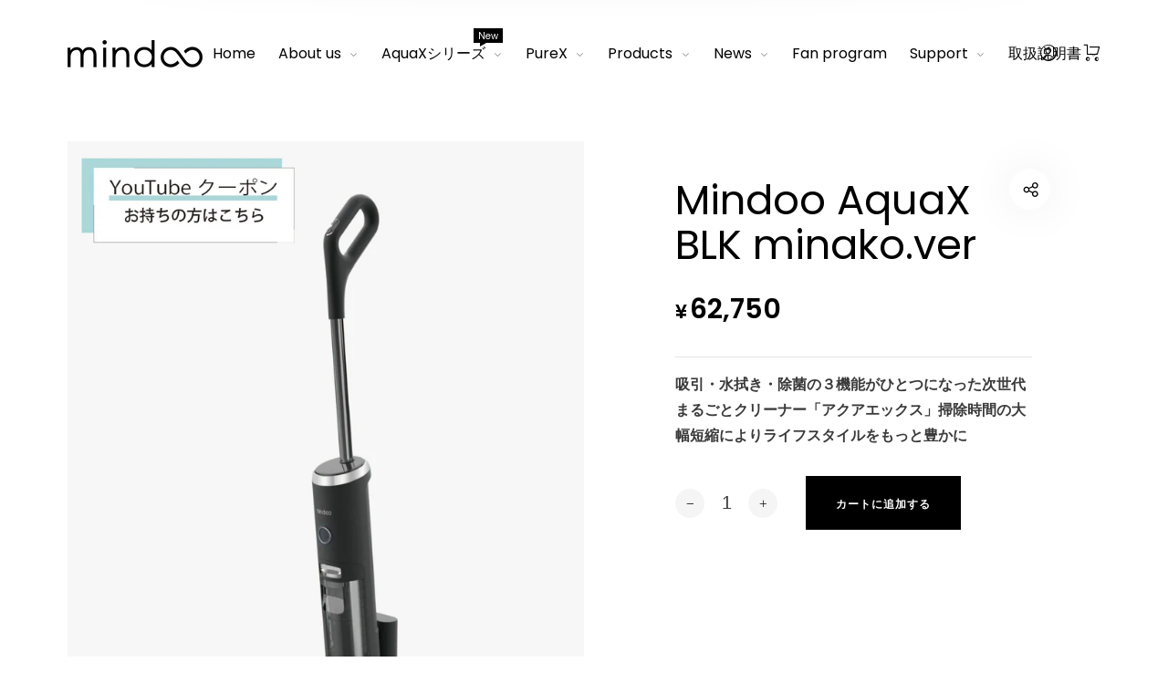

--- FILE ---
content_type: text/html; charset=utf-8
request_url: https://mindoo.co.jp/products/minako-blk
body_size: 35331
content:
<!doctype html>
<html class="no-js" lang="ja">

<script>
// 保存したいパラメータ一覧
const paramsToKeep = ["squadbeyond_uid", "sb_tracking", "sb_article_uid", "utm_content"];

// URL からパラメータを取得して localStorage に保存
const urlParams = new URLSearchParams(window.location.search);
paramsToKeep.forEach(key => {
  if (urlParams.has(key)) {
    localStorage.setItem(key, urlParams.get(key));
  }
});
</script>

<head>
  <!-- Google Tag Manager -->
<script>(function(w,d,s,l,i){w[l]=w[l]||[];w[l].push({'gtm.start':
new Date().getTime(),event:'gtm.js'});var f=d.getElementsByTagName(s)[0],
j=d.createElement(s),dl=l!='dataLayer'?'&l='+l:'';j.async=true;j.src=
'https://www.googletagmanager.com/gtm.js?id='+i+dl;f.parentNode.insertBefore(j,f);
})(window,document,'script','dataLayer','GTM-NVWDWGFN');</script>
<!-- End Google Tag Manager -->
  
<!--afb LPtag -->
<script>
if (!window.dtlpcvLpConf) {
	window.dtlpcvLpConf = [];
}
window.dtlpcvLpConf.push({
	siteId: "6603604971487232",
	modifyLink: { mode: "all"}
});
</script>
<script src="https://dep.tc/public/js/lpcv.js?cid=6603604971487232&pid=5482087676116992" async></script>
<!--afb LPtag -->
  
  <meta charset="utf-8">
  <meta http-equiv="X-UA-Compatible" content="IE=edge,chrome=1">
  <meta name="viewport" content="width=device-width,initial-scale=1">
  
  <link rel="preconnect" href="https://cdn.shopify.com" crossorigin>
  <link rel="preconnect" href="https://fonts.shopify.com" crossorigin>
  <link rel="preconnect" href="https://monorail-edge.shopifysvc.com"><link rel="preload" as="font" href="" type="font/woff2" crossorigin>
  <link rel="preload" as="font" href="//mindoo.co.jp/cdn/fonts/poppins/poppins_n5.ad5b4b72b59a00358afc706450c864c3c8323842.woff2" type="font/woff2" crossorigin>
  <link rel="preload" as="font" href="//mindoo.co.jp/cdn/fonts/poppins/poppins_n4.0ba78fa5af9b0e1a374041b3ceaadf0a43b41362.woff2" type="font/woff2" crossorigin><link rel="canonical" href="https://mindoo.co.jp/products/minako-blk"><link rel="shortcut icon" href="//mindoo.co.jp/cdn/shop/files/favicon_32x32.png?v=1688995263" type="image/png">
  <link rel="apple-touch-icon-precomposed" href="//mindoo.co.jp/cdn/shop/files/favicon_152x152.png?v=1688995263" type="image/png"><title>AquaX Black&nbsp;&ndash; 株式会社 Mindoo Technology
</title><meta name="description" content="製品名 Mindoo AquaX ・ ミンドーアクアエックス 型番 MIA-NOOl BLK 充電時間 3時間 最長作動時間 30分 バッテリー リチウムイオン電池 バッテリー容量 2300mAh モーター功率 120W 定格電圧 25.2V 電源 入力 AC 100~240V 0.8A Max 出力 DC 31V 0.8A 本体吸込率  ≥20W(ドライモード, ウェットレベル2)︔ ≥15W(ウェットレベル1) 真空度  ≥10kpa(ドライモード, ウェットレベル2)︔ ≥7.5kpa(ウェットレベル1) 浄水タンク容積 420ml 汚水タンク容積 500ml 製品寸法 本体のみ 幅279.89.奥行267.90.高さ1099"><style>
      
      

      

      

      

      

      

      
@font-face {
  font-family: Poppins;
  font-weight: 300;
  font-style: normal;
  font-display: swap;
  src: url("//mindoo.co.jp/cdn/fonts/poppins/poppins_n3.05f58335c3209cce17da4f1f1ab324ebe2982441.woff2") format("woff2"),
       url("//mindoo.co.jp/cdn/fonts/poppins/poppins_n3.6971368e1f131d2c8ff8e3a44a36b577fdda3ff5.woff") format("woff");
}

      
@font-face {
  font-family: Poppins;
  font-weight: 400;
  font-style: normal;
  font-display: swap;
  src: url("//mindoo.co.jp/cdn/fonts/poppins/poppins_n4.0ba78fa5af9b0e1a374041b3ceaadf0a43b41362.woff2") format("woff2"),
       url("//mindoo.co.jp/cdn/fonts/poppins/poppins_n4.214741a72ff2596839fc9760ee7a770386cf16ca.woff") format("woff");
}

      
@font-face {
  font-family: Poppins;
  font-weight: 500;
  font-style: normal;
  font-display: swap;
  src: url("//mindoo.co.jp/cdn/fonts/poppins/poppins_n5.ad5b4b72b59a00358afc706450c864c3c8323842.woff2") format("woff2"),
       url("//mindoo.co.jp/cdn/fonts/poppins/poppins_n5.33757fdf985af2d24b32fcd84c9a09224d4b2c39.woff") format("woff");
}

      
@font-face {
  font-family: Poppins;
  font-weight: 600;
  font-style: normal;
  font-display: swap;
  src: url("//mindoo.co.jp/cdn/fonts/poppins/poppins_n6.aa29d4918bc243723d56b59572e18228ed0786f6.woff2") format("woff2"),
       url("//mindoo.co.jp/cdn/fonts/poppins/poppins_n6.5f815d845fe073750885d5b7e619ee00e8111208.woff") format("woff");
}

      
@font-face {
  font-family: Poppins;
  font-weight: 700;
  font-style: normal;
  font-display: swap;
  src: url("//mindoo.co.jp/cdn/fonts/poppins/poppins_n7.56758dcf284489feb014a026f3727f2f20a54626.woff2") format("woff2"),
       url("//mindoo.co.jp/cdn/fonts/poppins/poppins_n7.f34f55d9b3d3205d2cd6f64955ff4b36f0cfd8da.woff") format("woff");
}

      

      
@font-face {
  font-family: Poppins;
  font-weight: 300;
  font-style: normal;
  font-display: swap;
  src: url("//mindoo.co.jp/cdn/fonts/poppins/poppins_n3.05f58335c3209cce17da4f1f1ab324ebe2982441.woff2") format("woff2"),
       url("//mindoo.co.jp/cdn/fonts/poppins/poppins_n3.6971368e1f131d2c8ff8e3a44a36b577fdda3ff5.woff") format("woff");
}

      
@font-face {
  font-family: Poppins;
  font-weight: 400;
  font-style: normal;
  font-display: swap;
  src: url("//mindoo.co.jp/cdn/fonts/poppins/poppins_n4.0ba78fa5af9b0e1a374041b3ceaadf0a43b41362.woff2") format("woff2"),
       url("//mindoo.co.jp/cdn/fonts/poppins/poppins_n4.214741a72ff2596839fc9760ee7a770386cf16ca.woff") format("woff");
}

      
@font-face {
  font-family: Poppins;
  font-weight: 500;
  font-style: normal;
  font-display: swap;
  src: url("//mindoo.co.jp/cdn/fonts/poppins/poppins_n5.ad5b4b72b59a00358afc706450c864c3c8323842.woff2") format("woff2"),
       url("//mindoo.co.jp/cdn/fonts/poppins/poppins_n5.33757fdf985af2d24b32fcd84c9a09224d4b2c39.woff") format("woff");
}

      
@font-face {
  font-family: Poppins;
  font-weight: 600;
  font-style: normal;
  font-display: swap;
  src: url("//mindoo.co.jp/cdn/fonts/poppins/poppins_n6.aa29d4918bc243723d56b59572e18228ed0786f6.woff2") format("woff2"),
       url("//mindoo.co.jp/cdn/fonts/poppins/poppins_n6.5f815d845fe073750885d5b7e619ee00e8111208.woff") format("woff");
}

      
@font-face {
  font-family: Poppins;
  font-weight: 700;
  font-style: normal;
  font-display: swap;
  src: url("//mindoo.co.jp/cdn/fonts/poppins/poppins_n7.56758dcf284489feb014a026f3727f2f20a54626.woff2") format("woff2"),
       url("//mindoo.co.jp/cdn/fonts/poppins/poppins_n7.f34f55d9b3d3205d2cd6f64955ff4b36f0cfd8da.woff") format("woff");
}

      
  </style><meta property="og:site_name" content="株式会社 Mindoo Technology">
<meta property="og:url" content="https://mindoo.co.jp/products/minako-blk">
<meta property="og:title" content="Mindoo AquaX BLK minako.ver">
<meta property="og:type" content="product">
<meta property="og:description" content="製品名 Mindoo AquaX ・ ミンドーアクアエックス 型番 MIA-NOOl BLK 充電時間 3時間 最長作動時間 30分 バッテリー リチウムイオン電池 バッテリー容量 2300mAh モーター功率 120W 定格電圧 25.2V 電源 入力 AC 100~240V 0.8A Max 出力 DC 31V 0.8A 本体吸込率  ≥20W(ドライモード, ウェットレベル2)︔ ≥15W(ウェットレベル1) 真空度  ≥10kpa(ドライモード, ウェットレベル2)︔ ≥7.5kpa(ウェットレベル1) 浄水タンク容積 420ml 汚水タンク容積 500ml 製品寸法 本体のみ 幅279.89.奥行267.90.高さ1099"><meta property="og:price:amount" content="62,750">
  <meta property="og:price:currency" content="JPY">
  <meta property="og:price:amount_currency" content="¥62,750"><meta property="og:image" content="http://mindoo.co.jp/cdn/shop/files/be8d4bf01590d8f5e27d82985127a7cc_586aa9fd-8f73-485e-b38a-40f6eff938d2_1200x1200.jpg?v=1708513252"><meta property="og:image" content="http://mindoo.co.jp/cdn/shop/files/MIAD-N001_BLK_tone_2_7bd982c4-672e-4396-b72e-f4baf8cb4104_1200x1200.jpg?v=1708513252"><meta property="og:image" content="http://mindoo.co.jp/cdn/shop/files/aquax-black-115675_0afb1030-a3b2-4a80-a6ac-729884df7634_1200x1200.jpg?v=1708513253"><meta property="og:image:secure_url" content="https://mindoo.co.jp/cdn/shop/files/be8d4bf01590d8f5e27d82985127a7cc_586aa9fd-8f73-485e-b38a-40f6eff938d2_1200x1200.jpg?v=1708513252"><meta property="og:image:secure_url" content="https://mindoo.co.jp/cdn/shop/files/MIAD-N001_BLK_tone_2_7bd982c4-672e-4396-b72e-f4baf8cb4104_1200x1200.jpg?v=1708513252"><meta property="og:image:secure_url" content="https://mindoo.co.jp/cdn/shop/files/aquax-black-115675_0afb1030-a3b2-4a80-a6ac-729884df7634_1200x1200.jpg?v=1708513253"><meta name="twitter:site" content="@#"><meta name="twitter:card" content="summary_large_image">
<meta name="twitter:title" content="Mindoo AquaX BLK minako.ver">
<meta name="twitter:description" content="製品名 Mindoo AquaX ・ ミンドーアクアエックス 型番 MIA-NOOl BLK 充電時間 3時間 最長作動時間 30分 バッテリー リチウムイオン電池 バッテリー容量 2300mAh モーター功率 120W 定格電圧 25.2V 電源 入力 AC 100~240V 0.8A Max 出力 DC 31V 0.8A 本体吸込率  ≥20W(ドライモード, ウェットレベル2)︔ ≥15W(ウェットレベル1) 真空度  ≥10kpa(ドライモード, ウェットレベル2)︔ ≥7.5kpa(ウェットレベル1) 浄水タンク容積 420ml 汚水タンク容積 500ml 製品寸法 本体のみ 幅279.89.奥行267.90.高さ1099"><style data-shopify>
:root {
    --body-font: "system_ui", -apple-system, 'Segoe UI', Roboto, 'Helvetica Neue', 'Noto Sans', 'Liberation Sans', Arial, sans-serif, 'Apple Color Emoji', 'Segoe UI Emoji', 'Segoe UI Symbol', 'Noto Color Emoji';
    --body-font_weight: 400;
    --body-font_style: normal;
    --body-font_size: 16px;
    --body-letter_spacing: 0px;
    --body-line_height: 1.8;

    --body_mb-font_size: 16px;
    --body_mb-line_height: 1.8;

    --heading-font: Poppins, sans-serif;
    --heading-font_weight: 500;
    --heading-font_style: normal;
    --heading-font_size: 24px;
    --heading-letter_spacing: -1px;

    --page_header-font_weight: 400;
    --page_header-line_height: 1.3;
    --page_header-letter_spacing: 0px;
    --page_header-text_transform: none;
    --page_header-font_size: 50px;

    --page_title-font_weight: 400;
    --page_title-letter_spacing: 0px;
    --page_title-text_transform: none;

    --single_page_title-font_weight: 400;
    --single_page_title-letter_spacing: 0px;
    --single_page_title-text_transform: none;
    --single_page_title-font_size: 50px;
    --single_page_title-line_height: 1.1;

    --button-font_weight: 700;
    --button-letter_spacing: 1px;
    --button-text_transform: none;
    --button-font_size: 12px;

    --menu-font: Poppins;
    --menu-font_weight: 400;
    --menu-font_style: normal;
    --menu-font_size: 16px;
    --menu-letter_spacing: 0px;
    --menu-text_transform: none;
    --menu-icon_size: 16px;

    --submenu-font_size: 14px;
    --submenu-font_weight: 300;
    --submenu-letter_spacing: 0px;
    --submenu-text_transform: none;

    --menu_mb-font_size: 18px;
    --menu_mb-font_weight: 400;
    --menu_mb-letter_spacing: 0px;
    --menu_mb-text_transform: none;

    --color-bground: #fff;
    --color-bground-rgb: 255, 255, 255;
    
    
    
    
    
    
    
    --color-bground-invert: #000000;
    --color-bground-invert-rgb: 0, 0, 0;

    --color-bground_dark: #f7f8fa;
    --color-text: #3a3a3a;
    --color-text-rgb: 58, 58, 58;
    --color-link: #000;
    --color-link-rgb: 0, 0, 0;
    --color-border: #e7e7e7;
    --color-price: #000;
    --color-heading: #000;
    --color-heading-rgb: 0, 0, 0;
    --color-highlight: #000;
    --color-highlight_text: #fff;
    --color-highlight-text: #fff;
    --color-highlight2: #000;
    --color-highlight2_text: #fff;

    --btn-color: #fff;
    --btn-border: #000;
    --btn-bground: #000;
    --btn-color_hover: #000;
    --btn-border_hover: #000;
    --btn-bground_hover: #fff;
    --btn-font_size: 14px;
    --btn-font_weight: 700;

    --color-error: #000;
    --color-error_bg: #f9dddd;
    --color-error_ico: #da4343;
    --color-success: #000;
    --color-success_bg: #effae6;
    --color-success_ico: #85ab69;

    --header-mb_color: #000;
    --header-mb_bground: #fff;
    --header-mb_size: 16px;

    --header-color: #777;
    --header-link: #000;
    --header-highlight: #000;
    --header-bground: #fff;
    --header-border: #e7e7e7;
    --header-font_size: 16px;
    --header-icon_size: 16px;
    --header-font_weight: 400;

    --topbar-color: #ffffff;
    --topbar-link: #ffffff;
    --topbar-highlight: #ffffff;
    --topbar-bground: #8f7c7c;
    --topbar-border: #8f7c7c;
    --topbar-font_size: 16px;
    --topbar-icon_size: 16px;
    --topbar-font_weight: 600;

    --menu-bground: #fff;
    --menu-color: #000;
    --menu-highlight: #000;
    --submenu-bground: #fff;
    --submenu-color: #000;
    --submenu-highlight: #666666;
    --submenu-border_width: 0px;
    --submenu-border_color: #000;
    --vmenu-bground: #fff;
    --vmenu-color: #000;
    --vmenu-highlight: #00c9b7;

    --footer-color: #858585;
    --footer-heading: #000;
    --footer-link: #000;
    --footer-highlight: #666;
    --footer-bground: #fff;
    --footer-font_size: 16px;
    --footer-font_weight: 300;

    --cpyright-color: #000;
    --cpyright-link: #000;
    --cpyright-highlight: #666;
    --cpyright-bground: #fff;
    --cpyright-border: #eee;
    --cpyright-font_size: 14px;
    --cpyright-font_weight: 300;

    --boxed-bground: #f2f2f2;
    --mobile-font_size: 16px;

    --font-stack-body: "system_ui", -apple-system, 'Segoe UI', Roboto, 'Helvetica Neue', 'Noto Sans', 'Liberation Sans', Arial, sans-serif, 'Apple Color Emoji', 'Segoe UI Emoji', 'Segoe UI Symbol', 'Noto Color Emoji';
    --font-stack-heading: Poppins, sans-serif;
    --font-stack-menu: Poppins, sans-serif;]

    --h0_size: 75.768px;
    --h1_size: 56.856px;
    --h2_size: 42.648px; 
    --h3_size: 31.992px; 
    --h4_size: 24px; 
    --h5_size: 18.0px;
    --h6_size: 15.6px;	

    --heading_medium-font_size: 19.2px;	
    --h0_size_medium: 60.6144px;
    --h1_size_medium: 45.4848px;
    --h2_size_medium: 34.1184px; 
    --h3_size_medium: 30.72px; 
    --h4_size_medium: 26.88px; 
    --h5_size_medium: 19.2px; 
    --h6_size_medium: 18.24px;

    --heading_mobile-font_size: 16px;	
    --h0_size_mobile: 50.512px;
    --h1_size_mobile: 37.904px;
    --h2_size_mobile: 28.432px; 
    --h3_size_mobile: 25.6px; 
    --h4_size_mobile: 22.4px; 
    --h5_size_mobile: 16px; 
    --h6_size_mobile: 15.2px;


    --page_header-font_size_small: 40.0px;
    --page_header-font_size_large: 56.0px;
    --page_header-font_size_xlarge: 60.0px;


    --space_xxxs: 3.0px;
    --space_xxs: 4.5px;
    --space_xs: 6.0px;
    --space_sm: 9.0px;
    --space_md: 18.0px;
    --space_df: 22.8px;
    --space_lg: 31.2px;
    --space_xl: 40.2px;
    --space_xxl: 63.0px;
    --space_xxxl: 102.0px;

    --btn_sm: 9.6px;
    --btn_df: 12px;
    --btn_lg: 14.4px;

    --lb-primary-color: #000;
    --lb-hotspot-color: #fff;
    --lb-hotspot-border: #000;
    --lb-hotspot-background: #000;
    --lb-hotspot-price: #000;

    --box-layout-background-image: url(//mindoo.co.jp/cdn/shopifycloud/storefront/assets/no-image-2048-a2addb12_1024x1024.gif);
    --box-layout-background-repeat: no-repeat;
    --box-layout-background-position: top left;

    
    
  }
</style>

<link href="//fonts.googleapis.com/icon?family=Material+Icons" rel="stylesheet" type="text/css" media="all" /><link rel="stylesheet" href="//mindoo.co.jp/cdn/shop/t/30/assets/vendor.css?v=176171881516784212931747010053" type="text/css" media="all">

<link rel="stylesheet" href="//mindoo.co.jp/cdn/shop/t/30/assets/theme.css?v=169398263046215927121747010053" type="text/css" media="all"><link rel="stylesheet" href="//mindoo.co.jp/cdn/shop/t/30/assets/theme-demo.css?v=28758253656197897131747010053" type="text/css" media="all"><link rel="stylesheet" href="//mindoo.co.jp/cdn/shop/t/30/assets/custom.css?v=94013028033967839341747010053" type="text/css" media="all">

<script>
  document.documentElement.className = document.documentElement.className.replace('no-js', 'js');
  document.documentElement.className += (("ontouchstart" in document.documentElement) ? ' touch' : ' no-touch');
  var theme = {
    apps: {
      details:"詳細",
      buyNow:"今すぐ購入する",
    },
    strings: {
      menu:"Menu",
      back:"Back",
      addToCart:"カートに追加する",
      soldOut:"売り切れ",
      unavailable:"入手不可",
      preOrder:"予約注文",
      inComing:"",
      productAdded:"\u0026quot;{{ 商品名 }}\u0026quot; がカートに追加されました。",
      onlyLeft:"",
      showMore:"もっと見る",
      showLess:"もっと見る",
      addressError:"",
      addressNoResults:"",
      addressQueryLimit: "",
      authError:"",
      shoppingCart:"Cart",
      compareLimit:"最大20商品までしか追加できません。",
      wishlistAdded:"商品が追加されました。",
      wishlistRemoved:"商品が削除されました。",
      days:"日",
      day:"日",
      hours:"時間",
      hour:"時間",
      minutes:"分",
      minute:"分",
      seconds:"秒",
      second:"秒",
      shippingButton:"送料計算",
      shippingButtonDisabled:"計算中...",
    },
    settings: {
      currencySymbol:"¥",
      moneyFormat:"¥{{amount_no_decimals}}",
      assetUrl:"\/\/mindoo.co.jp\/cdn\/shop\/t\/30\/assets\/?v=5786",
      cartAjax:false,
      afterAddition:"redirect",
      rtl:false,
      animation:false,
      customerIsLoggedIn:false,
    }
  };
var roar_api = {
  main_info: {
    theme_id: '24496822',
    owner_email: 'info@mindoo.co.jp',
    shop: '00a3b3.myshopify.com',
    domain: '00a3b3.myshopify.com',
   	rdomain: 'mindoo.co.jp',
    license: 'vy3vuu0ssqy2tuu10x044qtxtu3vvu0uz'
  }
};
</script><script src="//mindoo.co.jp/cdn/shop/t/30/assets/lazysizes.js?v=36856923752472602211747010053" async="async"></script>
<script src="//cdn.shopify.com/s/javascripts/currencies.js" defer="defer"></script>
<script src="//mindoo.co.jp/cdn/shop/t/30/assets/vendor.js?v=17184378292007128901747010053" defer="defer"></script>

<script src="//mindoo.co.jp/cdn/shop/t/30/assets/theme.js?v=27182126029932824941747010053" defer="defer"></script><script src="//mindoo.co.jp/cdn/shop/t/30/assets/theme-demo.js?v=74606900451691680791747010053" defer="defer"></script><script>
  var weketingShop = {
    shop:"00a3b3.myshopify.com",
    moneyFormat:"¥{{amount_no_decimals}}",productJson:{"id":9000372273441,"title":"Mindoo AquaX BLK minako.ver","handle":"minako-blk","description":"\u003ctable cellpadding=\"0\" cellspacing=\"0\" style=\"width: 100%;\"\u003e\n\u003ctbody\u003e\n\u003ctr\u003e\n\u003ctd style=\"width: 25%;\"\u003e\n\u003cp\u003e\u003cstrong\u003e製品名\u003c\/strong\u003e\u003c\/p\u003e\n\u003c\/td\u003e\n\u003ctd style=\"width: 75%;\"\u003e\n\u003cp\u003eMindoo AquaX ・ ミンドーアクアエックス\u003c\/p\u003e\n\u003c\/td\u003e\n\u003c\/tr\u003e\n\u003ctr\u003e\n\u003ctd style=\"width: 25%;\"\u003e\n\u003cp\u003e\u003cstrong\u003e型番\u003c\/strong\u003e\u003c\/p\u003e\n\u003c\/td\u003e\n\u003ctd style=\"width: 75%;\"\u003e\n\u003cp\u003eMIA-NOOl BLK\u003c\/p\u003e\n\u003c\/td\u003e\n\u003c\/tr\u003e\n\u003ctr\u003e\n\u003ctd style=\"width: 25%;\"\u003e\n\u003cp\u003e\u003cstrong\u003e充電時間\u003c\/strong\u003e\u003c\/p\u003e\n\u003c\/td\u003e\n\u003ctd style=\"width: 75%;\"\u003e\n\u003cp\u003e3時間\u003c\/p\u003e\n\u003c\/td\u003e\n\u003c\/tr\u003e\n\u003ctr\u003e\n\u003ctd style=\"width: 25%;\"\u003e\n\u003cp\u003e\u003cstrong\u003e最長作動時間\u003c\/strong\u003e\u003c\/p\u003e\n\u003c\/td\u003e\n\u003ctd style=\"width: 75%;\"\u003e\n\u003cp\u003e30分\u003c\/p\u003e\n\u003c\/td\u003e\n\u003c\/tr\u003e\n\u003ctr\u003e\n\u003ctd style=\"width: 25%;\"\u003e\n\u003cp\u003e\u003cstrong\u003eバッテリー\u003c\/strong\u003e\u003c\/p\u003e\n\u003c\/td\u003e\n\u003ctd style=\"width: 75%;\"\u003e\n\u003cp\u003eリチウムイオン電池\u003c\/p\u003e\n\u003c\/td\u003e\n\u003c\/tr\u003e\n\u003ctr\u003e\n\u003ctd style=\"width: 25%;\"\u003e\n\u003cp\u003e\u003cstrong\u003eバッテリー容量\u003c\/strong\u003e\u003c\/p\u003e\n\u003c\/td\u003e\n\u003ctd style=\"width: 75%;\"\u003e\n\u003cp\u003e2300mAh\u003c\/p\u003e\n\u003c\/td\u003e\n\u003c\/tr\u003e\n\u003ctr\u003e\n\u003ctd style=\"width: 25%;\"\u003e\n\u003cp\u003e\u003cstrong\u003eモーター功率\u003c\/strong\u003e\u003c\/p\u003e\n\u003c\/td\u003e\n\u003ctd style=\"width: 75%;\"\u003e\n\u003cp\u003e120W\u003c\/p\u003e\n\u003c\/td\u003e\n\u003c\/tr\u003e\n\u003ctr\u003e\n\u003ctd style=\"width: 25%;\"\u003e\n\u003cp\u003e\u003cstrong\u003e定格電圧\u003c\/strong\u003e\u003c\/p\u003e\n\u003c\/td\u003e\n\u003ctd style=\"width: 75%;\"\u003e\n\u003cp\u003e25.2V\u003c\/p\u003e\n\u003c\/td\u003e\n\u003c\/tr\u003e\n\u003ctr\u003e\n\u003ctd\u003e\n\u003cp\u003e\u003cstrong\u003e電源\u003c\/strong\u003e\u003c\/p\u003e\n\u003c\/td\u003e\n\u003ctd style=\"width: 75%;\"\u003e\n\u003cp\u003e\u003cstrong\u003e入力\u003c\/strong\u003e AC 100~240V 0.8A Max \u003cbr\u003e\u003cstrong\u003e出力\u003c\/strong\u003e DC 31V 0.8A\u003c\/p\u003e\n\u003c\/td\u003e\n\u003c\/tr\u003e\n\u003ctr\u003e\n\u003ctd style=\"width: 25%;\"\u003e\n\u003cp\u003e\u003cstrong\u003e本体吸込率\u003c\/strong\u003e\u003c\/p\u003e\n\u003c\/td\u003e\n\u003ctd style=\"width: 75%;\"\u003e\n\u003cp\u003e ≥20W(ドライモード, ウェットレベル2)︔ ≥15W(ウェットレベル1)\u003c\/p\u003e\n\u003c\/td\u003e\n\u003c\/tr\u003e\n\u003ctr\u003e\n\u003ctd style=\"width: 25%;\"\u003e\n\u003cp\u003e\u003cstrong\u003e真空度\u003c\/strong\u003e\u003c\/p\u003e\n\u003c\/td\u003e\n\u003ctd style=\"width: 75%;\"\u003e\n\u003cp\u003e ≥10kpa(ドライモード, ウェットレベル2)\u003cmeta charset=\"utf-8\"\u003e\u003cspan\u003e︔\u003c\/span\u003e ≥7.5kpa(ウェットレベル1)\u003c\/p\u003e\n\u003c\/td\u003e\n\u003c\/tr\u003e\n\u003ctr\u003e\n\u003ctd style=\"width: 25%;\"\u003e\n\u003cp\u003e\u003cstrong\u003e浄水タンク容積\u003c\/strong\u003e\u003c\/p\u003e\n\u003c\/td\u003e\n\u003ctd style=\"width: 75%;\"\u003e\n\u003cp\u003e420ml\u003c\/p\u003e\n\u003c\/td\u003e\n\u003c\/tr\u003e\n\u003ctr\u003e\n\u003ctd style=\"width: 25%;\"\u003e\n\u003cp\u003e\u003cstrong\u003e汚水タンク容積\u003c\/strong\u003e\u003c\/p\u003e\n\u003c\/td\u003e\n\u003ctd style=\"width: 75%;\"\u003e\n\u003cp\u003e500ml\u003c\/p\u003e\n\u003c\/td\u003e\n\u003c\/tr\u003e\n\u003ctr\u003e\n\u003ctd\u003e\n\u003cp\u003e\u003cstrong\u003e製品寸法\u003c\/strong\u003e\u003c\/p\u003e\n\u003c\/td\u003e\n\u003ctd style=\"width: 75%;\"\u003e\n\u003cp\u003e\u003cstrong\u003e本体のみ\u003c\/strong\u003e 幅279.89.奥行267.90.高さ1099.16mm \u003cbr\u003e\u003cstrong\u003e充電スタンド\u003c\/strong\u003e 幅318.50.奥行323.55.高さ223.94mm\u003c\/p\u003e\n\u003c\/td\u003e\n\u003c\/tr\u003e\n\u003ctr\u003e\n\u003ctd style=\"width: 25%;\"\u003e\n\u003cp\u003e\u003cstrong\u003e製品質量\u003c\/strong\u003e\u003c\/p\u003e\n\u003c\/td\u003e\n\u003ctd style=\"width: 75%;\"\u003e\n\u003cp\u003e\u003cstrong\u003e全体（箱を含む）\u003c\/strong\u003e 6.8Kg \u003cbr\u003e\u003cstrong\u003e全体（本体と付属品一式）\u003c\/strong\u003e 4.7Kg \u003cbr\u003e\u003cstrong\u003e本体のみ\u003c\/strong\u003e 3.8Kg\u003c\/p\u003e\n\u003c\/td\u003e\n\u003c\/tr\u003e\n\u003ctr\u003e\n\u003ctd style=\"width: 25%;\"\u003e\n\u003cp\u003e\u003cstrong\u003eロールブラシ回転速度\u003c\/strong\u003e\u003c\/p\u003e\n\u003c\/td\u003e\n\u003ctd style=\"width: 75%;\"\u003e\n\u003cp\u003e540rpm\u003c\/p\u003e\n\u003c\/td\u003e\n\u003c\/tr\u003e\n\u003ctr\u003e\n\u003ctd style=\"width: 25%;\"\u003e\n\u003cp\u003e\u003cstrong\u003e音\u003c\/strong\u003e\u003c\/p\u003e\n\u003c\/td\u003e\n\u003ctd style=\"width: 75%;\"\u003e\n\u003cp\u003e≤83dba(標準)\u003c\/p\u003e\n\u003c\/td\u003e\n\u003c\/tr\u003e\n\u003ctr\u003e\n\u003ctd style=\"width: 25%;\"\u003e\n\u003cp\u003e\u003cstrong\u003e付属品\u003c\/strong\u003e\u003c\/p\u003e\n\u003c\/td\u003e\n\u003ctd style=\"width: 75%;\"\u003e\n\u003cp\u003e充電スタンド, 充電アダプター, 交換フィルター, クリーニングブラシ, ロールブラシ\u003c\/p\u003e\n\u003c\/td\u003e\n\u003c\/tr\u003e\n\u003ctr\u003e\n\u003ctd style=\"width: 25%;\"\u003e\u003cstrong\u003e販売価格\u003c\/strong\u003e\u003c\/td\u003e\n\u003ctd style=\"width: 75%;\"\u003e62,750円(税込)\u003c\/td\u003e\n\u003c\/tr\u003e\n\u003c\/tbody\u003e\n\u003c\/table\u003e","published_at":"2024-02-21T20:01:34+09:00","created_at":"2024-02-21T20:00:40+09:00","vendor":"私のストア","type":"","tags":[],"price":6275000,"price_min":6275000,"price_max":6275000,"available":true,"price_varies":false,"compare_at_price":6275000,"compare_at_price_min":6275000,"compare_at_price_max":6275000,"compare_at_price_varies":false,"variants":[{"id":48119529537825,"title":"Default Title","option1":"Default Title","option2":null,"option3":null,"sku":"50000","requires_shipping":true,"taxable":true,"featured_image":null,"available":true,"name":"Mindoo AquaX BLK minako.ver","public_title":null,"options":["Default Title"],"price":6275000,"weight":0,"compare_at_price":6275000,"inventory_management":"shopify","barcode":"4595317781002","requires_selling_plan":false,"selling_plan_allocations":[]}],"images":["\/\/mindoo.co.jp\/cdn\/shop\/files\/be8d4bf01590d8f5e27d82985127a7cc_586aa9fd-8f73-485e-b38a-40f6eff938d2.jpg?v=1708513252","\/\/mindoo.co.jp\/cdn\/shop\/files\/MIAD-N001_BLK_tone_2_7bd982c4-672e-4396-b72e-f4baf8cb4104.jpg?v=1708513252","\/\/mindoo.co.jp\/cdn\/shop\/files\/aquax-black-115675_0afb1030-a3b2-4a80-a6ac-729884df7634.jpg?v=1708513253","\/\/mindoo.co.jp\/cdn\/shop\/files\/aquax-black-979866_a5e1da12-2e56-41cf-87f1-798bb45cdb9b.jpg?v=1708513253","\/\/mindoo.co.jp\/cdn\/shop\/files\/MIAD-roll_b_b851e545-42db-4d0a-bd82-820868722a1a.jpg?v=1708513253"],"featured_image":"\/\/mindoo.co.jp\/cdn\/shop\/files\/be8d4bf01590d8f5e27d82985127a7cc_586aa9fd-8f73-485e-b38a-40f6eff938d2.jpg?v=1708513252","options":["Title"],"media":[{"alt":null,"id":36824384307489,"position":1,"preview_image":{"aspect_ratio":0.769,"height":2048,"width":1575,"src":"\/\/mindoo.co.jp\/cdn\/shop\/files\/be8d4bf01590d8f5e27d82985127a7cc_586aa9fd-8f73-485e-b38a-40f6eff938d2.jpg?v=1708513252"},"aspect_ratio":0.769,"height":2048,"media_type":"image","src":"\/\/mindoo.co.jp\/cdn\/shop\/files\/be8d4bf01590d8f5e27d82985127a7cc_586aa9fd-8f73-485e-b38a-40f6eff938d2.jpg?v=1708513252","width":1575},{"alt":null,"id":36824384340257,"position":2,"preview_image":{"aspect_ratio":0.769,"height":2600,"width":2000,"src":"\/\/mindoo.co.jp\/cdn\/shop\/files\/MIAD-N001_BLK_tone_2_7bd982c4-672e-4396-b72e-f4baf8cb4104.jpg?v=1708513252"},"aspect_ratio":0.769,"height":2600,"media_type":"image","src":"\/\/mindoo.co.jp\/cdn\/shop\/files\/MIAD-N001_BLK_tone_2_7bd982c4-672e-4396-b72e-f4baf8cb4104.jpg?v=1708513252","width":2000},{"alt":"AquaX Black - 株式会社 MindooTechnology","id":36824384373025,"position":3,"preview_image":{"aspect_ratio":0.769,"height":2048,"width":1575,"src":"\/\/mindoo.co.jp\/cdn\/shop\/files\/aquax-black-115675_0afb1030-a3b2-4a80-a6ac-729884df7634.jpg?v=1708513253"},"aspect_ratio":0.769,"height":2048,"media_type":"image","src":"\/\/mindoo.co.jp\/cdn\/shop\/files\/aquax-black-115675_0afb1030-a3b2-4a80-a6ac-729884df7634.jpg?v=1708513253","width":1575},{"alt":"AquaX Black - 株式会社 MindooTechnology","id":36824384405793,"position":4,"preview_image":{"aspect_ratio":0.769,"height":2048,"width":1575,"src":"\/\/mindoo.co.jp\/cdn\/shop\/files\/aquax-black-979866_a5e1da12-2e56-41cf-87f1-798bb45cdb9b.jpg?v=1708513253"},"aspect_ratio":0.769,"height":2048,"media_type":"image","src":"\/\/mindoo.co.jp\/cdn\/shop\/files\/aquax-black-979866_a5e1da12-2e56-41cf-87f1-798bb45cdb9b.jpg?v=1708513253","width":1575},{"alt":null,"id":36824384438561,"position":5,"preview_image":{"aspect_ratio":0.769,"height":2600,"width":2000,"src":"\/\/mindoo.co.jp\/cdn\/shop\/files\/MIAD-roll_b_b851e545-42db-4d0a-bd82-820868722a1a.jpg?v=1708513253"},"aspect_ratio":0.769,"height":2600,"media_type":"image","src":"\/\/mindoo.co.jp\/cdn\/shop\/files\/MIAD-roll_b_b851e545-42db-4d0a-bd82-820868722a1a.jpg?v=1708513253","width":2000}],"requires_selling_plan":false,"selling_plan_groups":[],"content":"\u003ctable cellpadding=\"0\" cellspacing=\"0\" style=\"width: 100%;\"\u003e\n\u003ctbody\u003e\n\u003ctr\u003e\n\u003ctd style=\"width: 25%;\"\u003e\n\u003cp\u003e\u003cstrong\u003e製品名\u003c\/strong\u003e\u003c\/p\u003e\n\u003c\/td\u003e\n\u003ctd style=\"width: 75%;\"\u003e\n\u003cp\u003eMindoo AquaX ・ ミンドーアクアエックス\u003c\/p\u003e\n\u003c\/td\u003e\n\u003c\/tr\u003e\n\u003ctr\u003e\n\u003ctd style=\"width: 25%;\"\u003e\n\u003cp\u003e\u003cstrong\u003e型番\u003c\/strong\u003e\u003c\/p\u003e\n\u003c\/td\u003e\n\u003ctd style=\"width: 75%;\"\u003e\n\u003cp\u003eMIA-NOOl BLK\u003c\/p\u003e\n\u003c\/td\u003e\n\u003c\/tr\u003e\n\u003ctr\u003e\n\u003ctd style=\"width: 25%;\"\u003e\n\u003cp\u003e\u003cstrong\u003e充電時間\u003c\/strong\u003e\u003c\/p\u003e\n\u003c\/td\u003e\n\u003ctd style=\"width: 75%;\"\u003e\n\u003cp\u003e3時間\u003c\/p\u003e\n\u003c\/td\u003e\n\u003c\/tr\u003e\n\u003ctr\u003e\n\u003ctd style=\"width: 25%;\"\u003e\n\u003cp\u003e\u003cstrong\u003e最長作動時間\u003c\/strong\u003e\u003c\/p\u003e\n\u003c\/td\u003e\n\u003ctd style=\"width: 75%;\"\u003e\n\u003cp\u003e30分\u003c\/p\u003e\n\u003c\/td\u003e\n\u003c\/tr\u003e\n\u003ctr\u003e\n\u003ctd style=\"width: 25%;\"\u003e\n\u003cp\u003e\u003cstrong\u003eバッテリー\u003c\/strong\u003e\u003c\/p\u003e\n\u003c\/td\u003e\n\u003ctd style=\"width: 75%;\"\u003e\n\u003cp\u003eリチウムイオン電池\u003c\/p\u003e\n\u003c\/td\u003e\n\u003c\/tr\u003e\n\u003ctr\u003e\n\u003ctd style=\"width: 25%;\"\u003e\n\u003cp\u003e\u003cstrong\u003eバッテリー容量\u003c\/strong\u003e\u003c\/p\u003e\n\u003c\/td\u003e\n\u003ctd style=\"width: 75%;\"\u003e\n\u003cp\u003e2300mAh\u003c\/p\u003e\n\u003c\/td\u003e\n\u003c\/tr\u003e\n\u003ctr\u003e\n\u003ctd style=\"width: 25%;\"\u003e\n\u003cp\u003e\u003cstrong\u003eモーター功率\u003c\/strong\u003e\u003c\/p\u003e\n\u003c\/td\u003e\n\u003ctd style=\"width: 75%;\"\u003e\n\u003cp\u003e120W\u003c\/p\u003e\n\u003c\/td\u003e\n\u003c\/tr\u003e\n\u003ctr\u003e\n\u003ctd style=\"width: 25%;\"\u003e\n\u003cp\u003e\u003cstrong\u003e定格電圧\u003c\/strong\u003e\u003c\/p\u003e\n\u003c\/td\u003e\n\u003ctd style=\"width: 75%;\"\u003e\n\u003cp\u003e25.2V\u003c\/p\u003e\n\u003c\/td\u003e\n\u003c\/tr\u003e\n\u003ctr\u003e\n\u003ctd\u003e\n\u003cp\u003e\u003cstrong\u003e電源\u003c\/strong\u003e\u003c\/p\u003e\n\u003c\/td\u003e\n\u003ctd style=\"width: 75%;\"\u003e\n\u003cp\u003e\u003cstrong\u003e入力\u003c\/strong\u003e AC 100~240V 0.8A Max \u003cbr\u003e\u003cstrong\u003e出力\u003c\/strong\u003e DC 31V 0.8A\u003c\/p\u003e\n\u003c\/td\u003e\n\u003c\/tr\u003e\n\u003ctr\u003e\n\u003ctd style=\"width: 25%;\"\u003e\n\u003cp\u003e\u003cstrong\u003e本体吸込率\u003c\/strong\u003e\u003c\/p\u003e\n\u003c\/td\u003e\n\u003ctd style=\"width: 75%;\"\u003e\n\u003cp\u003e ≥20W(ドライモード, ウェットレベル2)︔ ≥15W(ウェットレベル1)\u003c\/p\u003e\n\u003c\/td\u003e\n\u003c\/tr\u003e\n\u003ctr\u003e\n\u003ctd style=\"width: 25%;\"\u003e\n\u003cp\u003e\u003cstrong\u003e真空度\u003c\/strong\u003e\u003c\/p\u003e\n\u003c\/td\u003e\n\u003ctd style=\"width: 75%;\"\u003e\n\u003cp\u003e ≥10kpa(ドライモード, ウェットレベル2)\u003cmeta charset=\"utf-8\"\u003e\u003cspan\u003e︔\u003c\/span\u003e ≥7.5kpa(ウェットレベル1)\u003c\/p\u003e\n\u003c\/td\u003e\n\u003c\/tr\u003e\n\u003ctr\u003e\n\u003ctd style=\"width: 25%;\"\u003e\n\u003cp\u003e\u003cstrong\u003e浄水タンク容積\u003c\/strong\u003e\u003c\/p\u003e\n\u003c\/td\u003e\n\u003ctd style=\"width: 75%;\"\u003e\n\u003cp\u003e420ml\u003c\/p\u003e\n\u003c\/td\u003e\n\u003c\/tr\u003e\n\u003ctr\u003e\n\u003ctd style=\"width: 25%;\"\u003e\n\u003cp\u003e\u003cstrong\u003e汚水タンク容積\u003c\/strong\u003e\u003c\/p\u003e\n\u003c\/td\u003e\n\u003ctd style=\"width: 75%;\"\u003e\n\u003cp\u003e500ml\u003c\/p\u003e\n\u003c\/td\u003e\n\u003c\/tr\u003e\n\u003ctr\u003e\n\u003ctd\u003e\n\u003cp\u003e\u003cstrong\u003e製品寸法\u003c\/strong\u003e\u003c\/p\u003e\n\u003c\/td\u003e\n\u003ctd style=\"width: 75%;\"\u003e\n\u003cp\u003e\u003cstrong\u003e本体のみ\u003c\/strong\u003e 幅279.89.奥行267.90.高さ1099.16mm \u003cbr\u003e\u003cstrong\u003e充電スタンド\u003c\/strong\u003e 幅318.50.奥行323.55.高さ223.94mm\u003c\/p\u003e\n\u003c\/td\u003e\n\u003c\/tr\u003e\n\u003ctr\u003e\n\u003ctd style=\"width: 25%;\"\u003e\n\u003cp\u003e\u003cstrong\u003e製品質量\u003c\/strong\u003e\u003c\/p\u003e\n\u003c\/td\u003e\n\u003ctd style=\"width: 75%;\"\u003e\n\u003cp\u003e\u003cstrong\u003e全体（箱を含む）\u003c\/strong\u003e 6.8Kg \u003cbr\u003e\u003cstrong\u003e全体（本体と付属品一式）\u003c\/strong\u003e 4.7Kg \u003cbr\u003e\u003cstrong\u003e本体のみ\u003c\/strong\u003e 3.8Kg\u003c\/p\u003e\n\u003c\/td\u003e\n\u003c\/tr\u003e\n\u003ctr\u003e\n\u003ctd style=\"width: 25%;\"\u003e\n\u003cp\u003e\u003cstrong\u003eロールブラシ回転速度\u003c\/strong\u003e\u003c\/p\u003e\n\u003c\/td\u003e\n\u003ctd style=\"width: 75%;\"\u003e\n\u003cp\u003e540rpm\u003c\/p\u003e\n\u003c\/td\u003e\n\u003c\/tr\u003e\n\u003ctr\u003e\n\u003ctd style=\"width: 25%;\"\u003e\n\u003cp\u003e\u003cstrong\u003e音\u003c\/strong\u003e\u003c\/p\u003e\n\u003c\/td\u003e\n\u003ctd style=\"width: 75%;\"\u003e\n\u003cp\u003e≤83dba(標準)\u003c\/p\u003e\n\u003c\/td\u003e\n\u003c\/tr\u003e\n\u003ctr\u003e\n\u003ctd style=\"width: 25%;\"\u003e\n\u003cp\u003e\u003cstrong\u003e付属品\u003c\/strong\u003e\u003c\/p\u003e\n\u003c\/td\u003e\n\u003ctd style=\"width: 75%;\"\u003e\n\u003cp\u003e充電スタンド, 充電アダプター, 交換フィルター, クリーニングブラシ, ロールブラシ\u003c\/p\u003e\n\u003c\/td\u003e\n\u003c\/tr\u003e\n\u003ctr\u003e\n\u003ctd style=\"width: 25%;\"\u003e\u003cstrong\u003e販売価格\u003c\/strong\u003e\u003c\/td\u003e\n\u003ctd style=\"width: 75%;\"\u003e62,750円(税込)\u003c\/td\u003e\n\u003c\/tr\u003e\n\u003c\/tbody\u003e\n\u003c\/table\u003e"},};
</script><script>
  var roarNotifyConfig = {
    settings: JSON.parse(null),
    cssUrl: 'https://cdn.shopify.com/s/files/1/0184/4255/1360/files/roarnotify.css?3177688734338981960',
  }
</script><!-- Avada Email Marketing Script -->
 

<script>window.AVADA_EM_POPUP_CACHE = 1689853756604;window.AVADA_EM_PUSH_CACHE = 1689853701181;</script>









<script type="text/javascript">
  window.AVADA_EM = window.AVADA_EM || {};

  window.AVADA_EM.product = {
    id: 9000372273441,
    title: "Mindoo AquaX BLK minako.ver",
    variants: [{"id":48119529537825,"title":"Default Title","option1":"Default Title","option2":null,"option3":null,"sku":"50000","requires_shipping":true,"taxable":true,"featured_image":null,"available":true,"name":"Mindoo AquaX BLK minako.ver","public_title":null,"options":["Default Title"],"price":6275000,"weight":0,"compare_at_price":6275000,"inventory_management":"shopify","barcode":"4595317781002","requires_selling_plan":false,"selling_plan_allocations":[]}],
    selectedVariant: null,
    vendor: "私のストア",
    productType: "",
    collections: ["AquaX"],
    image: "https://mindoo.co.jp/cdn/shop/files/be8d4bf01590d8f5e27d82985127a7cc_586aa9fd-8f73-485e-b38a-40f6eff938d2_grande.jpg?v=1708513252",
    url: "https://mindoo.co.jp/products/minako-blk",
    price: 6275000,
    tags: [],
  };
</script>


        <script>
            const date = new Date();
            window.AVADA_EM = window.AVADA_EM || {};
            window.AVADA_EM.template = "product.aquax";
            window.AVADA_EM.shopId = '23CWEIkyVX2XT36Uf6Br';
            window.AVADA_EM.disablePopupScript = true;
            window.AVADA_EM.disableTrackingScript = true;
            window.AVADA_EM.disablePushScript = true;
            const params = new URL(document.location).searchParams;
            if (params.get('_avde') && params.get('redirectUrl')) {
              window.location.replace(params.get('redirectUrl'));
            }
            window.AVADA_EM.isTrackingEnabled = true;
            window.AVADA_EM.cart = {"note":null,"attributes":{},"original_total_price":0,"total_price":0,"total_discount":0,"total_weight":0.0,"item_count":0,"items":[],"requires_shipping":false,"currency":"JPY","items_subtotal_price":0,"cart_level_discount_applications":[],"checkout_charge_amount":0};
        </script>
  <!-- /Avada Email Marketing Script -->

<script>window.performance && window.performance.mark && window.performance.mark('shopify.content_for_header.start');</script><meta name="google-site-verification" content="XnX6NRpWKP3nlVqbWcagRglLemts5I8za9dTQFt0boc">
<meta id="shopify-digital-wallet" name="shopify-digital-wallet" content="/76993724705/digital_wallets/dialog">
<link rel="alternate" type="application/json+oembed" href="https://mindoo.co.jp/products/minako-blk.oembed">
<script async="async" src="/checkouts/internal/preloads.js?locale=ja-JP"></script>
<script id="shopify-features" type="application/json">{"accessToken":"9aad71bbe25c8e546416bfde8a345d07","betas":["rich-media-storefront-analytics"],"domain":"mindoo.co.jp","predictiveSearch":false,"shopId":76993724705,"locale":"ja"}</script>
<script>var Shopify = Shopify || {};
Shopify.shop = "00a3b3.myshopify.com";
Shopify.locale = "ja";
Shopify.currency = {"active":"JPY","rate":"1.0"};
Shopify.country = "JP";
Shopify.theme = {"name":"Barberry-default_0424_plus　ファイナル","id":178475434273,"schema_name":"Barberry","schema_version":"2.1.2","theme_store_id":null,"role":"main"};
Shopify.theme.handle = "null";
Shopify.theme.style = {"id":null,"handle":null};
Shopify.cdnHost = "mindoo.co.jp/cdn";
Shopify.routes = Shopify.routes || {};
Shopify.routes.root = "/";</script>
<script type="module">!function(o){(o.Shopify=o.Shopify||{}).modules=!0}(window);</script>
<script>!function(o){function n(){var o=[];function n(){o.push(Array.prototype.slice.apply(arguments))}return n.q=o,n}var t=o.Shopify=o.Shopify||{};t.loadFeatures=n(),t.autoloadFeatures=n()}(window);</script>
<script id="shop-js-analytics" type="application/json">{"pageType":"product"}</script>
<script defer="defer" async type="module" src="//mindoo.co.jp/cdn/shopifycloud/shop-js/modules/v2/client.init-shop-cart-sync_CZKilf07.ja.esm.js"></script>
<script defer="defer" async type="module" src="//mindoo.co.jp/cdn/shopifycloud/shop-js/modules/v2/chunk.common_rlhnONO2.esm.js"></script>
<script type="module">
  await import("//mindoo.co.jp/cdn/shopifycloud/shop-js/modules/v2/client.init-shop-cart-sync_CZKilf07.ja.esm.js");
await import("//mindoo.co.jp/cdn/shopifycloud/shop-js/modules/v2/chunk.common_rlhnONO2.esm.js");

  window.Shopify.SignInWithShop?.initShopCartSync?.({"fedCMEnabled":true,"windoidEnabled":true});

</script>
<script>(function() {
  var isLoaded = false;
  function asyncLoad() {
    if (isLoaded) return;
    isLoaded = true;
    var urls = ["\/\/shopify.privy.com\/widget.js?shop=00a3b3.myshopify.com","https:\/\/tools.luckyorange.com\/core\/lo.js?site-id=cf5394e0\u0026shop=00a3b3.myshopify.com","https:\/\/00a3b3.myshopify.com\/apps\/pushcode\/pushcode_shopify_scripttag.js?shop=00a3b3.myshopify.com"];
    for (var i = 0; i < urls.length; i++) {
      var s = document.createElement('script');
      s.type = 'text/javascript';
      s.async = true;
      s.src = urls[i];
      var x = document.getElementsByTagName('script')[0];
      x.parentNode.insertBefore(s, x);
    }
  };
  if(window.attachEvent) {
    window.attachEvent('onload', asyncLoad);
  } else {
    window.addEventListener('load', asyncLoad, false);
  }
})();</script>
<script id="__st">var __st={"a":76993724705,"offset":32400,"reqid":"b177f722-7112-4c94-84c3-0fe7ea780bef-1769017006","pageurl":"mindoo.co.jp\/products\/minako-blk","u":"fdd993e43e04","p":"product","rtyp":"product","rid":9000372273441};</script>
<script>window.ShopifyPaypalV4VisibilityTracking = true;</script>
<script id="captcha-bootstrap">!function(){'use strict';const t='contact',e='account',n='new_comment',o=[[t,t],['blogs',n],['comments',n],[t,'customer']],c=[[e,'customer_login'],[e,'guest_login'],[e,'recover_customer_password'],[e,'create_customer']],r=t=>t.map((([t,e])=>`form[action*='/${t}']:not([data-nocaptcha='true']) input[name='form_type'][value='${e}']`)).join(','),a=t=>()=>t?[...document.querySelectorAll(t)].map((t=>t.form)):[];function s(){const t=[...o],e=r(t);return a(e)}const i='password',u='form_key',d=['recaptcha-v3-token','g-recaptcha-response','h-captcha-response',i],f=()=>{try{return window.sessionStorage}catch{return}},m='__shopify_v',_=t=>t.elements[u];function p(t,e,n=!1){try{const o=window.sessionStorage,c=JSON.parse(o.getItem(e)),{data:r}=function(t){const{data:e,action:n}=t;return t[m]||n?{data:e,action:n}:{data:t,action:n}}(c);for(const[e,n]of Object.entries(r))t.elements[e]&&(t.elements[e].value=n);n&&o.removeItem(e)}catch(o){console.error('form repopulation failed',{error:o})}}const l='form_type',E='cptcha';function T(t){t.dataset[E]=!0}const w=window,h=w.document,L='Shopify',v='ce_forms',y='captcha';let A=!1;((t,e)=>{const n=(g='f06e6c50-85a8-45c8-87d0-21a2b65856fe',I='https://cdn.shopify.com/shopifycloud/storefront-forms-hcaptcha/ce_storefront_forms_captcha_hcaptcha.v1.5.2.iife.js',D={infoText:'hCaptchaによる保護',privacyText:'プライバシー',termsText:'利用規約'},(t,e,n)=>{const o=w[L][v],c=o.bindForm;if(c)return c(t,g,e,D).then(n);var r;o.q.push([[t,g,e,D],n]),r=I,A||(h.body.append(Object.assign(h.createElement('script'),{id:'captcha-provider',async:!0,src:r})),A=!0)});var g,I,D;w[L]=w[L]||{},w[L][v]=w[L][v]||{},w[L][v].q=[],w[L][y]=w[L][y]||{},w[L][y].protect=function(t,e){n(t,void 0,e),T(t)},Object.freeze(w[L][y]),function(t,e,n,w,h,L){const[v,y,A,g]=function(t,e,n){const i=e?o:[],u=t?c:[],d=[...i,...u],f=r(d),m=r(i),_=r(d.filter((([t,e])=>n.includes(e))));return[a(f),a(m),a(_),s()]}(w,h,L),I=t=>{const e=t.target;return e instanceof HTMLFormElement?e:e&&e.form},D=t=>v().includes(t);t.addEventListener('submit',(t=>{const e=I(t);if(!e)return;const n=D(e)&&!e.dataset.hcaptchaBound&&!e.dataset.recaptchaBound,o=_(e),c=g().includes(e)&&(!o||!o.value);(n||c)&&t.preventDefault(),c&&!n&&(function(t){try{if(!f())return;!function(t){const e=f();if(!e)return;const n=_(t);if(!n)return;const o=n.value;o&&e.removeItem(o)}(t);const e=Array.from(Array(32),(()=>Math.random().toString(36)[2])).join('');!function(t,e){_(t)||t.append(Object.assign(document.createElement('input'),{type:'hidden',name:u})),t.elements[u].value=e}(t,e),function(t,e){const n=f();if(!n)return;const o=[...t.querySelectorAll(`input[type='${i}']`)].map((({name:t})=>t)),c=[...d,...o],r={};for(const[a,s]of new FormData(t).entries())c.includes(a)||(r[a]=s);n.setItem(e,JSON.stringify({[m]:1,action:t.action,data:r}))}(t,e)}catch(e){console.error('failed to persist form',e)}}(e),e.submit())}));const S=(t,e)=>{t&&!t.dataset[E]&&(n(t,e.some((e=>e===t))),T(t))};for(const o of['focusin','change'])t.addEventListener(o,(t=>{const e=I(t);D(e)&&S(e,y())}));const B=e.get('form_key'),M=e.get(l),P=B&&M;t.addEventListener('DOMContentLoaded',(()=>{const t=y();if(P)for(const e of t)e.elements[l].value===M&&p(e,B);[...new Set([...A(),...v().filter((t=>'true'===t.dataset.shopifyCaptcha))])].forEach((e=>S(e,t)))}))}(h,new URLSearchParams(w.location.search),n,t,e,['guest_login'])})(!0,!0)}();</script>
<script integrity="sha256-4kQ18oKyAcykRKYeNunJcIwy7WH5gtpwJnB7kiuLZ1E=" data-source-attribution="shopify.loadfeatures" defer="defer" src="//mindoo.co.jp/cdn/shopifycloud/storefront/assets/storefront/load_feature-a0a9edcb.js" crossorigin="anonymous"></script>
<script data-source-attribution="shopify.dynamic_checkout.dynamic.init">var Shopify=Shopify||{};Shopify.PaymentButton=Shopify.PaymentButton||{isStorefrontPortableWallets:!0,init:function(){window.Shopify.PaymentButton.init=function(){};var t=document.createElement("script");t.src="https://mindoo.co.jp/cdn/shopifycloud/portable-wallets/latest/portable-wallets.ja.js",t.type="module",document.head.appendChild(t)}};
</script>
<script data-source-attribution="shopify.dynamic_checkout.buyer_consent">
  function portableWalletsHideBuyerConsent(e){var t=document.getElementById("shopify-buyer-consent"),n=document.getElementById("shopify-subscription-policy-button");t&&n&&(t.classList.add("hidden"),t.setAttribute("aria-hidden","true"),n.removeEventListener("click",e))}function portableWalletsShowBuyerConsent(e){var t=document.getElementById("shopify-buyer-consent"),n=document.getElementById("shopify-subscription-policy-button");t&&n&&(t.classList.remove("hidden"),t.removeAttribute("aria-hidden"),n.addEventListener("click",e))}window.Shopify?.PaymentButton&&(window.Shopify.PaymentButton.hideBuyerConsent=portableWalletsHideBuyerConsent,window.Shopify.PaymentButton.showBuyerConsent=portableWalletsShowBuyerConsent);
</script>
<script data-source-attribution="shopify.dynamic_checkout.cart.bootstrap">document.addEventListener("DOMContentLoaded",(function(){function t(){return document.querySelector("shopify-accelerated-checkout-cart, shopify-accelerated-checkout")}if(t())Shopify.PaymentButton.init();else{new MutationObserver((function(e,n){t()&&(Shopify.PaymentButton.init(),n.disconnect())})).observe(document.body,{childList:!0,subtree:!0})}}));
</script>

<script>window.performance && window.performance.mark && window.performance.mark('shopify.content_for_header.end');</script>
<meta name="facebook-domain-verification" content="g55qb8xn70trlal4thzl5ncspg8a1c" />




<script>
(function acsKeep(){
var PK = "p";
var IMK = "im";
var LKEYS = {cid : ["cid", "CL_", "ACT_"], gclid : ["plid", "PL_", "APT_"]};
var DKEYS = ["gclid", "fbclid", "yclid", "ttclid", "ss", "msi"];
var PDIR = "./";
var durl = "https://wlazz.com/direct.php";
function saveCookies(data){ var p = data[PK]; var out = Object.keys(LKEYS).reduce(function(ret, k){ if(k in data && data[k]) ret[k] = data[k]; return ret; }, {}); if(!p || !Object.keys(out).length) return;
var purl = PDIR + "lptag.php?p=" + p; Object.keys(out).forEach(function(k){ purl += "&" + LKEYS[k][0] + "=" + out[k]; localStorage.setItem(LKEYS[k][1] + p, out[k]); });
var xhr = new XMLHttpRequest(); var args = "; expires=" + new Date(new Date().getTime() + 63072000000).toUTCString() + "; path=/; SameSite=None; Secure"; xhr.open("GET", purl);
xhr.onloadend = function(){ if(xhr.status === 200 && xhr.response === "") return; Object.keys(out).forEach(function(k){ document.cookie = LKEYS[k][1] + p + "=" + decodeURIComponent(out[k]) + args; if(LKEYS[k][2]) document.cookie = LKEYS[k][2] + p + "=js" + args; }); }; xhr.send(); }
var data = location.search.substring(1).split("&").reduce(function(ret, s){ var kv = s.split("="); if(kv[1]) ret[kv[0]] = kv[1]; return ret; }, {}); if(!(IMK in data)){ saveCookies(data); return; }
durl += "?im=" + data[IMK] + "&navi=" + performance.navigation.type; DKEYS.forEach(function(k){ if(!(k in data)) return; durl += "&" + k + "=" + data[k]; });
var xhr = new XMLHttpRequest(); xhr.open("GET", durl); function merge(a, b){ return Object.keys(LKEYS).reduce(function(ret, k){ if(k in b && !(k in a)) ret[k] = b[k]; return ret; }, a); }
xhr.onloadend = function(){ if(xhr.status !== 200) return; try{ var xhr_data = JSON.parse(xhr.responseText); if(PK != "p"){ xhr_data[PK] = xhr_data["p"]; } saveCookies(merge(xhr_data, data)); }catch(_){ } }; xhr.send(); })();
</script>  
  
<script>
(function acsKeep(){
var PK = "p";
var IMK = "im";
var LKEYS = {cid : ["cid", "CL_", "ACT_"], gclid : ["plid", "PL_", "APT_"]};
var DKEYS = ["gclid", "fbclid", "yclid", "ttclid", "ss", "msi"];
var PDIR = "./";
var durl = "https://wlazz.com/direct.php";
function saveCookies(data){ var p = data[PK]; var out = Object.keys(LKEYS).reduce(function(ret, k){ if(k in data && data[k]) ret[k] = data[k]; return ret; }, {}); if(!p || !Object.keys(out).length) return;
var purl = PDIR + "lptag.php?p=" + p; Object.keys(out).forEach(function(k){ purl += "&" + LKEYS[k][0] + "=" + out[k]; localStorage.setItem(LKEYS[k][1] + p, out[k]); });
var xhr = new XMLHttpRequest(); var args = "; expires=" + new Date(new Date().getTime() + 63072000000).toUTCString() + "; path=/; SameSite=None; Secure"; xhr.open("GET", purl);
xhr.onloadend = function(){ if(xhr.status === 200 && xhr.response === "") return; Object.keys(out).forEach(function(k){ document.cookie = LKEYS[k][1] + p + "=" + decodeURIComponent(out[k]) + args; if(LKEYS[k][2]) document.cookie = LKEYS[k][2] + p + "=js" + args; }); }; xhr.send(); }
var data = location.search.substring(1).split("&").reduce(function(ret, s){ var kv = s.split("="); if(kv[1]) ret[kv[0]] = kv[1]; return ret; }, {}); if(!(IMK in data)){ saveCookies(data); return; }
durl += "?im=" + data[IMK] + "&navi=" + performance.navigation.type; DKEYS.forEach(function(k){ if(!(k in data)) return; durl += "&" + k + "=" + data[k]; });
var xhr = new XMLHttpRequest(); xhr.open("GET", durl); function merge(a, b){ return Object.keys(LKEYS).reduce(function(ret, k){ if(k in b && !(k in a)) ret[k] = b[k]; return ret; }, a); }
xhr.onloadend = function(){ if(xhr.status !== 200) return; try{ var xhr_data = JSON.parse(xhr.responseText); if(PK != "p"){ xhr_data[PK] = xhr_data["p"]; } saveCookies(merge(xhr_data, data)); }catch(_){ } }; xhr.send(); })();
</script>
  

<script>var gid=233;</script><script type="text/javascript" id="cats_script1001" src="https://fourze.net/fpc/cookie_js.php" charset="UTF-8"></script>
  



<!-- BEGIN app block: shopify://apps//blocks/pre-order-app/290ed845-6a31-49a7-a244-443963fc8b13 -->
<!-- END app block --><!-- BEGIN app block: shopify://apps/pagefly-page-builder/blocks/app-embed/83e179f7-59a0-4589-8c66-c0dddf959200 -->

<!-- BEGIN app snippet: pagefly-cro-ab-testing-main -->







<script>
  ;(function () {
    const url = new URL(window.location)
    const viewParam = url.searchParams.get('view')
    if (viewParam && viewParam.includes('variant-pf-')) {
      url.searchParams.set('pf_v', viewParam)
      url.searchParams.delete('view')
      window.history.replaceState({}, '', url)
    }
  })()
</script>



<script type='module'>
  
  window.PAGEFLY_CRO = window.PAGEFLY_CRO || {}

  window.PAGEFLY_CRO['data_debug'] = {
    original_template_suffix: "aquax",
    allow_ab_test: false,
    ab_test_start_time: 0,
    ab_test_end_time: 0,
    today_date_time: 1769017007000,
  }
  window.PAGEFLY_CRO['GA4'] = { enabled: false}
</script>

<!-- END app snippet -->








  <script src='https://cdn.shopify.com/extensions/019bb4f9-aed6-78a3-be91-e9d44663e6bf/pagefly-page-builder-215/assets/pagefly-helper.js' defer='defer'></script>

  <script src='https://cdn.shopify.com/extensions/019bb4f9-aed6-78a3-be91-e9d44663e6bf/pagefly-page-builder-215/assets/pagefly-general-helper.js' defer='defer'></script>

  <script src='https://cdn.shopify.com/extensions/019bb4f9-aed6-78a3-be91-e9d44663e6bf/pagefly-page-builder-215/assets/pagefly-snap-slider.js' defer='defer'></script>

  <script src='https://cdn.shopify.com/extensions/019bb4f9-aed6-78a3-be91-e9d44663e6bf/pagefly-page-builder-215/assets/pagefly-slideshow-v3.js' defer='defer'></script>

  <script src='https://cdn.shopify.com/extensions/019bb4f9-aed6-78a3-be91-e9d44663e6bf/pagefly-page-builder-215/assets/pagefly-slideshow-v4.js' defer='defer'></script>

  <script src='https://cdn.shopify.com/extensions/019bb4f9-aed6-78a3-be91-e9d44663e6bf/pagefly-page-builder-215/assets/pagefly-glider.js' defer='defer'></script>

  <script src='https://cdn.shopify.com/extensions/019bb4f9-aed6-78a3-be91-e9d44663e6bf/pagefly-page-builder-215/assets/pagefly-slideshow-v1-v2.js' defer='defer'></script>

  <script src='https://cdn.shopify.com/extensions/019bb4f9-aed6-78a3-be91-e9d44663e6bf/pagefly-page-builder-215/assets/pagefly-product-media.js' defer='defer'></script>

  <script src='https://cdn.shopify.com/extensions/019bb4f9-aed6-78a3-be91-e9d44663e6bf/pagefly-page-builder-215/assets/pagefly-product.js' defer='defer'></script>


<script id='pagefly-helper-data' type='application/json'>
  {
    "page_optimization": {
      "assets_prefetching": false
    },
    "elements_asset_mapper": {
      "Accordion": "https://cdn.shopify.com/extensions/019bb4f9-aed6-78a3-be91-e9d44663e6bf/pagefly-page-builder-215/assets/pagefly-accordion.js",
      "Accordion3": "https://cdn.shopify.com/extensions/019bb4f9-aed6-78a3-be91-e9d44663e6bf/pagefly-page-builder-215/assets/pagefly-accordion3.js",
      "CountDown": "https://cdn.shopify.com/extensions/019bb4f9-aed6-78a3-be91-e9d44663e6bf/pagefly-page-builder-215/assets/pagefly-countdown.js",
      "GMap1": "https://cdn.shopify.com/extensions/019bb4f9-aed6-78a3-be91-e9d44663e6bf/pagefly-page-builder-215/assets/pagefly-gmap.js",
      "GMap2": "https://cdn.shopify.com/extensions/019bb4f9-aed6-78a3-be91-e9d44663e6bf/pagefly-page-builder-215/assets/pagefly-gmap.js",
      "GMapBasicV2": "https://cdn.shopify.com/extensions/019bb4f9-aed6-78a3-be91-e9d44663e6bf/pagefly-page-builder-215/assets/pagefly-gmap.js",
      "GMapAdvancedV2": "https://cdn.shopify.com/extensions/019bb4f9-aed6-78a3-be91-e9d44663e6bf/pagefly-page-builder-215/assets/pagefly-gmap.js",
      "HTML.Video": "https://cdn.shopify.com/extensions/019bb4f9-aed6-78a3-be91-e9d44663e6bf/pagefly-page-builder-215/assets/pagefly-htmlvideo.js",
      "HTML.Video2": "https://cdn.shopify.com/extensions/019bb4f9-aed6-78a3-be91-e9d44663e6bf/pagefly-page-builder-215/assets/pagefly-htmlvideo2.js",
      "HTML.Video3": "https://cdn.shopify.com/extensions/019bb4f9-aed6-78a3-be91-e9d44663e6bf/pagefly-page-builder-215/assets/pagefly-htmlvideo2.js",
      "BackgroundVideo": "https://cdn.shopify.com/extensions/019bb4f9-aed6-78a3-be91-e9d44663e6bf/pagefly-page-builder-215/assets/pagefly-htmlvideo2.js",
      "Instagram": "https://cdn.shopify.com/extensions/019bb4f9-aed6-78a3-be91-e9d44663e6bf/pagefly-page-builder-215/assets/pagefly-instagram.js",
      "Instagram2": "https://cdn.shopify.com/extensions/019bb4f9-aed6-78a3-be91-e9d44663e6bf/pagefly-page-builder-215/assets/pagefly-instagram.js",
      "Insta3": "https://cdn.shopify.com/extensions/019bb4f9-aed6-78a3-be91-e9d44663e6bf/pagefly-page-builder-215/assets/pagefly-instagram3.js",
      "Tabs": "https://cdn.shopify.com/extensions/019bb4f9-aed6-78a3-be91-e9d44663e6bf/pagefly-page-builder-215/assets/pagefly-tab.js",
      "Tabs3": "https://cdn.shopify.com/extensions/019bb4f9-aed6-78a3-be91-e9d44663e6bf/pagefly-page-builder-215/assets/pagefly-tab3.js",
      "ProductBox": "https://cdn.shopify.com/extensions/019bb4f9-aed6-78a3-be91-e9d44663e6bf/pagefly-page-builder-215/assets/pagefly-cart.js",
      "FBPageBox2": "https://cdn.shopify.com/extensions/019bb4f9-aed6-78a3-be91-e9d44663e6bf/pagefly-page-builder-215/assets/pagefly-facebook.js",
      "FBLikeButton2": "https://cdn.shopify.com/extensions/019bb4f9-aed6-78a3-be91-e9d44663e6bf/pagefly-page-builder-215/assets/pagefly-facebook.js",
      "TwitterFeed2": "https://cdn.shopify.com/extensions/019bb4f9-aed6-78a3-be91-e9d44663e6bf/pagefly-page-builder-215/assets/pagefly-twitter.js",
      "Paragraph4": "https://cdn.shopify.com/extensions/019bb4f9-aed6-78a3-be91-e9d44663e6bf/pagefly-page-builder-215/assets/pagefly-paragraph4.js",

      "AliReviews": "https://cdn.shopify.com/extensions/019bb4f9-aed6-78a3-be91-e9d44663e6bf/pagefly-page-builder-215/assets/pagefly-3rd-elements.js",
      "BackInStock": "https://cdn.shopify.com/extensions/019bb4f9-aed6-78a3-be91-e9d44663e6bf/pagefly-page-builder-215/assets/pagefly-3rd-elements.js",
      "GloboBackInStock": "https://cdn.shopify.com/extensions/019bb4f9-aed6-78a3-be91-e9d44663e6bf/pagefly-page-builder-215/assets/pagefly-3rd-elements.js",
      "GrowaveWishlist": "https://cdn.shopify.com/extensions/019bb4f9-aed6-78a3-be91-e9d44663e6bf/pagefly-page-builder-215/assets/pagefly-3rd-elements.js",
      "InfiniteOptionsShopPad": "https://cdn.shopify.com/extensions/019bb4f9-aed6-78a3-be91-e9d44663e6bf/pagefly-page-builder-215/assets/pagefly-3rd-elements.js",
      "InkybayProductPersonalizer": "https://cdn.shopify.com/extensions/019bb4f9-aed6-78a3-be91-e9d44663e6bf/pagefly-page-builder-215/assets/pagefly-3rd-elements.js",
      "LimeSpot": "https://cdn.shopify.com/extensions/019bb4f9-aed6-78a3-be91-e9d44663e6bf/pagefly-page-builder-215/assets/pagefly-3rd-elements.js",
      "Loox": "https://cdn.shopify.com/extensions/019bb4f9-aed6-78a3-be91-e9d44663e6bf/pagefly-page-builder-215/assets/pagefly-3rd-elements.js",
      "Opinew": "https://cdn.shopify.com/extensions/019bb4f9-aed6-78a3-be91-e9d44663e6bf/pagefly-page-builder-215/assets/pagefly-3rd-elements.js",
      "Powr": "https://cdn.shopify.com/extensions/019bb4f9-aed6-78a3-be91-e9d44663e6bf/pagefly-page-builder-215/assets/pagefly-3rd-elements.js",
      "ProductReviews": "https://cdn.shopify.com/extensions/019bb4f9-aed6-78a3-be91-e9d44663e6bf/pagefly-page-builder-215/assets/pagefly-3rd-elements.js",
      "PushOwl": "https://cdn.shopify.com/extensions/019bb4f9-aed6-78a3-be91-e9d44663e6bf/pagefly-page-builder-215/assets/pagefly-3rd-elements.js",
      "ReCharge": "https://cdn.shopify.com/extensions/019bb4f9-aed6-78a3-be91-e9d44663e6bf/pagefly-page-builder-215/assets/pagefly-3rd-elements.js",
      "Rivyo": "https://cdn.shopify.com/extensions/019bb4f9-aed6-78a3-be91-e9d44663e6bf/pagefly-page-builder-215/assets/pagefly-3rd-elements.js",
      "TrackingMore": "https://cdn.shopify.com/extensions/019bb4f9-aed6-78a3-be91-e9d44663e6bf/pagefly-page-builder-215/assets/pagefly-3rd-elements.js",
      "Vitals": "https://cdn.shopify.com/extensions/019bb4f9-aed6-78a3-be91-e9d44663e6bf/pagefly-page-builder-215/assets/pagefly-3rd-elements.js",
      "Wiser": "https://cdn.shopify.com/extensions/019bb4f9-aed6-78a3-be91-e9d44663e6bf/pagefly-page-builder-215/assets/pagefly-3rd-elements.js"
    },
    "custom_elements_mapper": {
      "pf-click-action-element": "https://cdn.shopify.com/extensions/019bb4f9-aed6-78a3-be91-e9d44663e6bf/pagefly-page-builder-215/assets/pagefly-click-action-element.js",
      "pf-dialog-element": "https://cdn.shopify.com/extensions/019bb4f9-aed6-78a3-be91-e9d44663e6bf/pagefly-page-builder-215/assets/pagefly-dialog-element.js"
    }
  }
</script>


<!-- END app block --><!-- BEGIN app block: shopify://apps/leeep-ugc/blocks/tracking/d2efb67d-fe03-4476-a386-d4a4160b094c --><!-- LEEEP tracking tag start -->
<script src="https://tracking.leeep.jp/v1/tracking/js" defer></script>
<script src="https://cite.leeep.jp/v2/embed/js" defer></script>
<script defer>
  document.addEventListener('DOMContentLoaded', _ => {
    // product id を取得
    // cart product id を product id として利用する
    

    
      // そのまま cart product id を product id として利用する

      // 移行期間のガードコード
      // metafield_key_product_id から product id を取得出来た場合はそちらを利用する
      
      
      // ガードここまで
    

    // cite one tag
    LeeepCite.init({
      site_id: '1353564152450297856',
      uid: '',
      product_id: '9000372273441'
    });
  });
</script>
<!-- LEEEP tracking tag end -->


<!-- END app block --><!-- BEGIN app block: shopify://apps/pushcode-web/blocks/app-embed-block/d99ea528-e32b-461b-bbe8-c1eeaf51b084 --><script defer src="/apps/pushcode/pushcode-js/pushcode.js"></script>
<script defer type="module" src="/apps/pushcode/pushcode-components/index.esm.js"></script>
<script defer type="module" src="/apps/pushcode/pushcode-components/pushcode-components.esm.js"></script>
<script>
    window.PushCodeShopify = { product: {"id":9000372273441,"title":"Mindoo AquaX BLK minako.ver","handle":"minako-blk","description":"\u003ctable cellpadding=\"0\" cellspacing=\"0\" style=\"width: 100%;\"\u003e\n\u003ctbody\u003e\n\u003ctr\u003e\n\u003ctd style=\"width: 25%;\"\u003e\n\u003cp\u003e\u003cstrong\u003e製品名\u003c\/strong\u003e\u003c\/p\u003e\n\u003c\/td\u003e\n\u003ctd style=\"width: 75%;\"\u003e\n\u003cp\u003eMindoo AquaX ・ ミンドーアクアエックス\u003c\/p\u003e\n\u003c\/td\u003e\n\u003c\/tr\u003e\n\u003ctr\u003e\n\u003ctd style=\"width: 25%;\"\u003e\n\u003cp\u003e\u003cstrong\u003e型番\u003c\/strong\u003e\u003c\/p\u003e\n\u003c\/td\u003e\n\u003ctd style=\"width: 75%;\"\u003e\n\u003cp\u003eMIA-NOOl BLK\u003c\/p\u003e\n\u003c\/td\u003e\n\u003c\/tr\u003e\n\u003ctr\u003e\n\u003ctd style=\"width: 25%;\"\u003e\n\u003cp\u003e\u003cstrong\u003e充電時間\u003c\/strong\u003e\u003c\/p\u003e\n\u003c\/td\u003e\n\u003ctd style=\"width: 75%;\"\u003e\n\u003cp\u003e3時間\u003c\/p\u003e\n\u003c\/td\u003e\n\u003c\/tr\u003e\n\u003ctr\u003e\n\u003ctd style=\"width: 25%;\"\u003e\n\u003cp\u003e\u003cstrong\u003e最長作動時間\u003c\/strong\u003e\u003c\/p\u003e\n\u003c\/td\u003e\n\u003ctd style=\"width: 75%;\"\u003e\n\u003cp\u003e30分\u003c\/p\u003e\n\u003c\/td\u003e\n\u003c\/tr\u003e\n\u003ctr\u003e\n\u003ctd style=\"width: 25%;\"\u003e\n\u003cp\u003e\u003cstrong\u003eバッテリー\u003c\/strong\u003e\u003c\/p\u003e\n\u003c\/td\u003e\n\u003ctd style=\"width: 75%;\"\u003e\n\u003cp\u003eリチウムイオン電池\u003c\/p\u003e\n\u003c\/td\u003e\n\u003c\/tr\u003e\n\u003ctr\u003e\n\u003ctd style=\"width: 25%;\"\u003e\n\u003cp\u003e\u003cstrong\u003eバッテリー容量\u003c\/strong\u003e\u003c\/p\u003e\n\u003c\/td\u003e\n\u003ctd style=\"width: 75%;\"\u003e\n\u003cp\u003e2300mAh\u003c\/p\u003e\n\u003c\/td\u003e\n\u003c\/tr\u003e\n\u003ctr\u003e\n\u003ctd style=\"width: 25%;\"\u003e\n\u003cp\u003e\u003cstrong\u003eモーター功率\u003c\/strong\u003e\u003c\/p\u003e\n\u003c\/td\u003e\n\u003ctd style=\"width: 75%;\"\u003e\n\u003cp\u003e120W\u003c\/p\u003e\n\u003c\/td\u003e\n\u003c\/tr\u003e\n\u003ctr\u003e\n\u003ctd style=\"width: 25%;\"\u003e\n\u003cp\u003e\u003cstrong\u003e定格電圧\u003c\/strong\u003e\u003c\/p\u003e\n\u003c\/td\u003e\n\u003ctd style=\"width: 75%;\"\u003e\n\u003cp\u003e25.2V\u003c\/p\u003e\n\u003c\/td\u003e\n\u003c\/tr\u003e\n\u003ctr\u003e\n\u003ctd\u003e\n\u003cp\u003e\u003cstrong\u003e電源\u003c\/strong\u003e\u003c\/p\u003e\n\u003c\/td\u003e\n\u003ctd style=\"width: 75%;\"\u003e\n\u003cp\u003e\u003cstrong\u003e入力\u003c\/strong\u003e AC 100~240V 0.8A Max \u003cbr\u003e\u003cstrong\u003e出力\u003c\/strong\u003e DC 31V 0.8A\u003c\/p\u003e\n\u003c\/td\u003e\n\u003c\/tr\u003e\n\u003ctr\u003e\n\u003ctd style=\"width: 25%;\"\u003e\n\u003cp\u003e\u003cstrong\u003e本体吸込率\u003c\/strong\u003e\u003c\/p\u003e\n\u003c\/td\u003e\n\u003ctd style=\"width: 75%;\"\u003e\n\u003cp\u003e ≥20W(ドライモード, ウェットレベル2)︔ ≥15W(ウェットレベル1)\u003c\/p\u003e\n\u003c\/td\u003e\n\u003c\/tr\u003e\n\u003ctr\u003e\n\u003ctd style=\"width: 25%;\"\u003e\n\u003cp\u003e\u003cstrong\u003e真空度\u003c\/strong\u003e\u003c\/p\u003e\n\u003c\/td\u003e\n\u003ctd style=\"width: 75%;\"\u003e\n\u003cp\u003e ≥10kpa(ドライモード, ウェットレベル2)\u003cmeta charset=\"utf-8\"\u003e\u003cspan\u003e︔\u003c\/span\u003e ≥7.5kpa(ウェットレベル1)\u003c\/p\u003e\n\u003c\/td\u003e\n\u003c\/tr\u003e\n\u003ctr\u003e\n\u003ctd style=\"width: 25%;\"\u003e\n\u003cp\u003e\u003cstrong\u003e浄水タンク容積\u003c\/strong\u003e\u003c\/p\u003e\n\u003c\/td\u003e\n\u003ctd style=\"width: 75%;\"\u003e\n\u003cp\u003e420ml\u003c\/p\u003e\n\u003c\/td\u003e\n\u003c\/tr\u003e\n\u003ctr\u003e\n\u003ctd style=\"width: 25%;\"\u003e\n\u003cp\u003e\u003cstrong\u003e汚水タンク容積\u003c\/strong\u003e\u003c\/p\u003e\n\u003c\/td\u003e\n\u003ctd style=\"width: 75%;\"\u003e\n\u003cp\u003e500ml\u003c\/p\u003e\n\u003c\/td\u003e\n\u003c\/tr\u003e\n\u003ctr\u003e\n\u003ctd\u003e\n\u003cp\u003e\u003cstrong\u003e製品寸法\u003c\/strong\u003e\u003c\/p\u003e\n\u003c\/td\u003e\n\u003ctd style=\"width: 75%;\"\u003e\n\u003cp\u003e\u003cstrong\u003e本体のみ\u003c\/strong\u003e 幅279.89.奥行267.90.高さ1099.16mm \u003cbr\u003e\u003cstrong\u003e充電スタンド\u003c\/strong\u003e 幅318.50.奥行323.55.高さ223.94mm\u003c\/p\u003e\n\u003c\/td\u003e\n\u003c\/tr\u003e\n\u003ctr\u003e\n\u003ctd style=\"width: 25%;\"\u003e\n\u003cp\u003e\u003cstrong\u003e製品質量\u003c\/strong\u003e\u003c\/p\u003e\n\u003c\/td\u003e\n\u003ctd style=\"width: 75%;\"\u003e\n\u003cp\u003e\u003cstrong\u003e全体（箱を含む）\u003c\/strong\u003e 6.8Kg \u003cbr\u003e\u003cstrong\u003e全体（本体と付属品一式）\u003c\/strong\u003e 4.7Kg \u003cbr\u003e\u003cstrong\u003e本体のみ\u003c\/strong\u003e 3.8Kg\u003c\/p\u003e\n\u003c\/td\u003e\n\u003c\/tr\u003e\n\u003ctr\u003e\n\u003ctd style=\"width: 25%;\"\u003e\n\u003cp\u003e\u003cstrong\u003eロールブラシ回転速度\u003c\/strong\u003e\u003c\/p\u003e\n\u003c\/td\u003e\n\u003ctd style=\"width: 75%;\"\u003e\n\u003cp\u003e540rpm\u003c\/p\u003e\n\u003c\/td\u003e\n\u003c\/tr\u003e\n\u003ctr\u003e\n\u003ctd style=\"width: 25%;\"\u003e\n\u003cp\u003e\u003cstrong\u003e音\u003c\/strong\u003e\u003c\/p\u003e\n\u003c\/td\u003e\n\u003ctd style=\"width: 75%;\"\u003e\n\u003cp\u003e≤83dba(標準)\u003c\/p\u003e\n\u003c\/td\u003e\n\u003c\/tr\u003e\n\u003ctr\u003e\n\u003ctd style=\"width: 25%;\"\u003e\n\u003cp\u003e\u003cstrong\u003e付属品\u003c\/strong\u003e\u003c\/p\u003e\n\u003c\/td\u003e\n\u003ctd style=\"width: 75%;\"\u003e\n\u003cp\u003e充電スタンド, 充電アダプター, 交換フィルター, クリーニングブラシ, ロールブラシ\u003c\/p\u003e\n\u003c\/td\u003e\n\u003c\/tr\u003e\n\u003ctr\u003e\n\u003ctd style=\"width: 25%;\"\u003e\u003cstrong\u003e販売価格\u003c\/strong\u003e\u003c\/td\u003e\n\u003ctd style=\"width: 75%;\"\u003e62,750円(税込)\u003c\/td\u003e\n\u003c\/tr\u003e\n\u003c\/tbody\u003e\n\u003c\/table\u003e","published_at":"2024-02-21T20:01:34+09:00","created_at":"2024-02-21T20:00:40+09:00","vendor":"私のストア","type":"","tags":[],"price":6275000,"price_min":6275000,"price_max":6275000,"available":true,"price_varies":false,"compare_at_price":6275000,"compare_at_price_min":6275000,"compare_at_price_max":6275000,"compare_at_price_varies":false,"variants":[{"id":48119529537825,"title":"Default Title","option1":"Default Title","option2":null,"option3":null,"sku":"50000","requires_shipping":true,"taxable":true,"featured_image":null,"available":true,"name":"Mindoo AquaX BLK minako.ver","public_title":null,"options":["Default Title"],"price":6275000,"weight":0,"compare_at_price":6275000,"inventory_management":"shopify","barcode":"4595317781002","requires_selling_plan":false,"selling_plan_allocations":[]}],"images":["\/\/mindoo.co.jp\/cdn\/shop\/files\/be8d4bf01590d8f5e27d82985127a7cc_586aa9fd-8f73-485e-b38a-40f6eff938d2.jpg?v=1708513252","\/\/mindoo.co.jp\/cdn\/shop\/files\/MIAD-N001_BLK_tone_2_7bd982c4-672e-4396-b72e-f4baf8cb4104.jpg?v=1708513252","\/\/mindoo.co.jp\/cdn\/shop\/files\/aquax-black-115675_0afb1030-a3b2-4a80-a6ac-729884df7634.jpg?v=1708513253","\/\/mindoo.co.jp\/cdn\/shop\/files\/aquax-black-979866_a5e1da12-2e56-41cf-87f1-798bb45cdb9b.jpg?v=1708513253","\/\/mindoo.co.jp\/cdn\/shop\/files\/MIAD-roll_b_b851e545-42db-4d0a-bd82-820868722a1a.jpg?v=1708513253"],"featured_image":"\/\/mindoo.co.jp\/cdn\/shop\/files\/be8d4bf01590d8f5e27d82985127a7cc_586aa9fd-8f73-485e-b38a-40f6eff938d2.jpg?v=1708513252","options":["Title"],"media":[{"alt":null,"id":36824384307489,"position":1,"preview_image":{"aspect_ratio":0.769,"height":2048,"width":1575,"src":"\/\/mindoo.co.jp\/cdn\/shop\/files\/be8d4bf01590d8f5e27d82985127a7cc_586aa9fd-8f73-485e-b38a-40f6eff938d2.jpg?v=1708513252"},"aspect_ratio":0.769,"height":2048,"media_type":"image","src":"\/\/mindoo.co.jp\/cdn\/shop\/files\/be8d4bf01590d8f5e27d82985127a7cc_586aa9fd-8f73-485e-b38a-40f6eff938d2.jpg?v=1708513252","width":1575},{"alt":null,"id":36824384340257,"position":2,"preview_image":{"aspect_ratio":0.769,"height":2600,"width":2000,"src":"\/\/mindoo.co.jp\/cdn\/shop\/files\/MIAD-N001_BLK_tone_2_7bd982c4-672e-4396-b72e-f4baf8cb4104.jpg?v=1708513252"},"aspect_ratio":0.769,"height":2600,"media_type":"image","src":"\/\/mindoo.co.jp\/cdn\/shop\/files\/MIAD-N001_BLK_tone_2_7bd982c4-672e-4396-b72e-f4baf8cb4104.jpg?v=1708513252","width":2000},{"alt":"AquaX Black - 株式会社 MindooTechnology","id":36824384373025,"position":3,"preview_image":{"aspect_ratio":0.769,"height":2048,"width":1575,"src":"\/\/mindoo.co.jp\/cdn\/shop\/files\/aquax-black-115675_0afb1030-a3b2-4a80-a6ac-729884df7634.jpg?v=1708513253"},"aspect_ratio":0.769,"height":2048,"media_type":"image","src":"\/\/mindoo.co.jp\/cdn\/shop\/files\/aquax-black-115675_0afb1030-a3b2-4a80-a6ac-729884df7634.jpg?v=1708513253","width":1575},{"alt":"AquaX Black - 株式会社 MindooTechnology","id":36824384405793,"position":4,"preview_image":{"aspect_ratio":0.769,"height":2048,"width":1575,"src":"\/\/mindoo.co.jp\/cdn\/shop\/files\/aquax-black-979866_a5e1da12-2e56-41cf-87f1-798bb45cdb9b.jpg?v=1708513253"},"aspect_ratio":0.769,"height":2048,"media_type":"image","src":"\/\/mindoo.co.jp\/cdn\/shop\/files\/aquax-black-979866_a5e1da12-2e56-41cf-87f1-798bb45cdb9b.jpg?v=1708513253","width":1575},{"alt":null,"id":36824384438561,"position":5,"preview_image":{"aspect_ratio":0.769,"height":2600,"width":2000,"src":"\/\/mindoo.co.jp\/cdn\/shop\/files\/MIAD-roll_b_b851e545-42db-4d0a-bd82-820868722a1a.jpg?v=1708513253"},"aspect_ratio":0.769,"height":2600,"media_type":"image","src":"\/\/mindoo.co.jp\/cdn\/shop\/files\/MIAD-roll_b_b851e545-42db-4d0a-bd82-820868722a1a.jpg?v=1708513253","width":2000}],"requires_selling_plan":false,"selling_plan_groups":[],"content":"\u003ctable cellpadding=\"0\" cellspacing=\"0\" style=\"width: 100%;\"\u003e\n\u003ctbody\u003e\n\u003ctr\u003e\n\u003ctd style=\"width: 25%;\"\u003e\n\u003cp\u003e\u003cstrong\u003e製品名\u003c\/strong\u003e\u003c\/p\u003e\n\u003c\/td\u003e\n\u003ctd style=\"width: 75%;\"\u003e\n\u003cp\u003eMindoo AquaX ・ ミンドーアクアエックス\u003c\/p\u003e\n\u003c\/td\u003e\n\u003c\/tr\u003e\n\u003ctr\u003e\n\u003ctd style=\"width: 25%;\"\u003e\n\u003cp\u003e\u003cstrong\u003e型番\u003c\/strong\u003e\u003c\/p\u003e\n\u003c\/td\u003e\n\u003ctd style=\"width: 75%;\"\u003e\n\u003cp\u003eMIA-NOOl BLK\u003c\/p\u003e\n\u003c\/td\u003e\n\u003c\/tr\u003e\n\u003ctr\u003e\n\u003ctd style=\"width: 25%;\"\u003e\n\u003cp\u003e\u003cstrong\u003e充電時間\u003c\/strong\u003e\u003c\/p\u003e\n\u003c\/td\u003e\n\u003ctd style=\"width: 75%;\"\u003e\n\u003cp\u003e3時間\u003c\/p\u003e\n\u003c\/td\u003e\n\u003c\/tr\u003e\n\u003ctr\u003e\n\u003ctd style=\"width: 25%;\"\u003e\n\u003cp\u003e\u003cstrong\u003e最長作動時間\u003c\/strong\u003e\u003c\/p\u003e\n\u003c\/td\u003e\n\u003ctd style=\"width: 75%;\"\u003e\n\u003cp\u003e30分\u003c\/p\u003e\n\u003c\/td\u003e\n\u003c\/tr\u003e\n\u003ctr\u003e\n\u003ctd style=\"width: 25%;\"\u003e\n\u003cp\u003e\u003cstrong\u003eバッテリー\u003c\/strong\u003e\u003c\/p\u003e\n\u003c\/td\u003e\n\u003ctd style=\"width: 75%;\"\u003e\n\u003cp\u003eリチウムイオン電池\u003c\/p\u003e\n\u003c\/td\u003e\n\u003c\/tr\u003e\n\u003ctr\u003e\n\u003ctd style=\"width: 25%;\"\u003e\n\u003cp\u003e\u003cstrong\u003eバッテリー容量\u003c\/strong\u003e\u003c\/p\u003e\n\u003c\/td\u003e\n\u003ctd style=\"width: 75%;\"\u003e\n\u003cp\u003e2300mAh\u003c\/p\u003e\n\u003c\/td\u003e\n\u003c\/tr\u003e\n\u003ctr\u003e\n\u003ctd style=\"width: 25%;\"\u003e\n\u003cp\u003e\u003cstrong\u003eモーター功率\u003c\/strong\u003e\u003c\/p\u003e\n\u003c\/td\u003e\n\u003ctd style=\"width: 75%;\"\u003e\n\u003cp\u003e120W\u003c\/p\u003e\n\u003c\/td\u003e\n\u003c\/tr\u003e\n\u003ctr\u003e\n\u003ctd style=\"width: 25%;\"\u003e\n\u003cp\u003e\u003cstrong\u003e定格電圧\u003c\/strong\u003e\u003c\/p\u003e\n\u003c\/td\u003e\n\u003ctd style=\"width: 75%;\"\u003e\n\u003cp\u003e25.2V\u003c\/p\u003e\n\u003c\/td\u003e\n\u003c\/tr\u003e\n\u003ctr\u003e\n\u003ctd\u003e\n\u003cp\u003e\u003cstrong\u003e電源\u003c\/strong\u003e\u003c\/p\u003e\n\u003c\/td\u003e\n\u003ctd style=\"width: 75%;\"\u003e\n\u003cp\u003e\u003cstrong\u003e入力\u003c\/strong\u003e AC 100~240V 0.8A Max \u003cbr\u003e\u003cstrong\u003e出力\u003c\/strong\u003e DC 31V 0.8A\u003c\/p\u003e\n\u003c\/td\u003e\n\u003c\/tr\u003e\n\u003ctr\u003e\n\u003ctd style=\"width: 25%;\"\u003e\n\u003cp\u003e\u003cstrong\u003e本体吸込率\u003c\/strong\u003e\u003c\/p\u003e\n\u003c\/td\u003e\n\u003ctd style=\"width: 75%;\"\u003e\n\u003cp\u003e ≥20W(ドライモード, ウェットレベル2)︔ ≥15W(ウェットレベル1)\u003c\/p\u003e\n\u003c\/td\u003e\n\u003c\/tr\u003e\n\u003ctr\u003e\n\u003ctd style=\"width: 25%;\"\u003e\n\u003cp\u003e\u003cstrong\u003e真空度\u003c\/strong\u003e\u003c\/p\u003e\n\u003c\/td\u003e\n\u003ctd style=\"width: 75%;\"\u003e\n\u003cp\u003e ≥10kpa(ドライモード, ウェットレベル2)\u003cmeta charset=\"utf-8\"\u003e\u003cspan\u003e︔\u003c\/span\u003e ≥7.5kpa(ウェットレベル1)\u003c\/p\u003e\n\u003c\/td\u003e\n\u003c\/tr\u003e\n\u003ctr\u003e\n\u003ctd style=\"width: 25%;\"\u003e\n\u003cp\u003e\u003cstrong\u003e浄水タンク容積\u003c\/strong\u003e\u003c\/p\u003e\n\u003c\/td\u003e\n\u003ctd style=\"width: 75%;\"\u003e\n\u003cp\u003e420ml\u003c\/p\u003e\n\u003c\/td\u003e\n\u003c\/tr\u003e\n\u003ctr\u003e\n\u003ctd style=\"width: 25%;\"\u003e\n\u003cp\u003e\u003cstrong\u003e汚水タンク容積\u003c\/strong\u003e\u003c\/p\u003e\n\u003c\/td\u003e\n\u003ctd style=\"width: 75%;\"\u003e\n\u003cp\u003e500ml\u003c\/p\u003e\n\u003c\/td\u003e\n\u003c\/tr\u003e\n\u003ctr\u003e\n\u003ctd\u003e\n\u003cp\u003e\u003cstrong\u003e製品寸法\u003c\/strong\u003e\u003c\/p\u003e\n\u003c\/td\u003e\n\u003ctd style=\"width: 75%;\"\u003e\n\u003cp\u003e\u003cstrong\u003e本体のみ\u003c\/strong\u003e 幅279.89.奥行267.90.高さ1099.16mm \u003cbr\u003e\u003cstrong\u003e充電スタンド\u003c\/strong\u003e 幅318.50.奥行323.55.高さ223.94mm\u003c\/p\u003e\n\u003c\/td\u003e\n\u003c\/tr\u003e\n\u003ctr\u003e\n\u003ctd style=\"width: 25%;\"\u003e\n\u003cp\u003e\u003cstrong\u003e製品質量\u003c\/strong\u003e\u003c\/p\u003e\n\u003c\/td\u003e\n\u003ctd style=\"width: 75%;\"\u003e\n\u003cp\u003e\u003cstrong\u003e全体（箱を含む）\u003c\/strong\u003e 6.8Kg \u003cbr\u003e\u003cstrong\u003e全体（本体と付属品一式）\u003c\/strong\u003e 4.7Kg \u003cbr\u003e\u003cstrong\u003e本体のみ\u003c\/strong\u003e 3.8Kg\u003c\/p\u003e\n\u003c\/td\u003e\n\u003c\/tr\u003e\n\u003ctr\u003e\n\u003ctd style=\"width: 25%;\"\u003e\n\u003cp\u003e\u003cstrong\u003eロールブラシ回転速度\u003c\/strong\u003e\u003c\/p\u003e\n\u003c\/td\u003e\n\u003ctd style=\"width: 75%;\"\u003e\n\u003cp\u003e540rpm\u003c\/p\u003e\n\u003c\/td\u003e\n\u003c\/tr\u003e\n\u003ctr\u003e\n\u003ctd style=\"width: 25%;\"\u003e\n\u003cp\u003e\u003cstrong\u003e音\u003c\/strong\u003e\u003c\/p\u003e\n\u003c\/td\u003e\n\u003ctd style=\"width: 75%;\"\u003e\n\u003cp\u003e≤83dba(標準)\u003c\/p\u003e\n\u003c\/td\u003e\n\u003c\/tr\u003e\n\u003ctr\u003e\n\u003ctd style=\"width: 25%;\"\u003e\n\u003cp\u003e\u003cstrong\u003e付属品\u003c\/strong\u003e\u003c\/p\u003e\n\u003c\/td\u003e\n\u003ctd style=\"width: 75%;\"\u003e\n\u003cp\u003e充電スタンド, 充電アダプター, 交換フィルター, クリーニングブラシ, ロールブラシ\u003c\/p\u003e\n\u003c\/td\u003e\n\u003c\/tr\u003e\n\u003ctr\u003e\n\u003ctd style=\"width: 25%;\"\u003e\u003cstrong\u003e販売価格\u003c\/strong\u003e\u003c\/td\u003e\n\u003ctd style=\"width: 75%;\"\u003e62,750円(税込)\u003c\/td\u003e\n\u003c\/tr\u003e\n\u003c\/tbody\u003e\n\u003c\/table\u003e"} }
</script>
<script defer type="module" src="/apps/pushcode/pushcode_shopify_init.js"></script>

<!-- END app block --><!-- BEGIN app block: shopify://apps/rt-page-speed-booster/blocks/app-embed/4a6fa896-93b0-4e15-9d32-c2311aca53bb --><script>
  window.roarJs = window.roarJs || {};
  roarJs.QuicklinkConfig = {
    metafields: {
      shop: "00a3b3.myshopify.com",
      settings: {"customized":{"enabled":"1","option":"viewport","intensity":"150"},"mobile":{"enabled":"1","option":"intensity","intensity":"150"}},
      moneyFormat: "¥{{amount_no_decimals}}"
    }
  }
</script>
<script src='https://cdn.shopify.com/extensions/019b6b0f-4023-7492-aa67-5410b9565fa4/booster-2/assets/quicklink.js' defer></script>


<!-- END app block --><script src="https://cdn.shopify.com/extensions/98609345-6027-4701-9e3f-4907c6a214d4/promolayer-11/assets/promolayer_loader.js" type="text/javascript" defer="defer"></script>
<link href="https://cdn.shopify.com/extensions/019b6b0f-4023-7492-aa67-5410b9565fa4/booster-2/assets/quicklink.css" rel="stylesheet" type="text/css" media="all">
<link href="https://monorail-edge.shopifysvc.com" rel="dns-prefetch">
<script>(function(){if ("sendBeacon" in navigator && "performance" in window) {try {var session_token_from_headers = performance.getEntriesByType('navigation')[0].serverTiming.find(x => x.name == '_s').description;} catch {var session_token_from_headers = undefined;}var session_cookie_matches = document.cookie.match(/_shopify_s=([^;]*)/);var session_token_from_cookie = session_cookie_matches && session_cookie_matches.length === 2 ? session_cookie_matches[1] : "";var session_token = session_token_from_headers || session_token_from_cookie || "";function handle_abandonment_event(e) {var entries = performance.getEntries().filter(function(entry) {return /monorail-edge.shopifysvc.com/.test(entry.name);});if (!window.abandonment_tracked && entries.length === 0) {window.abandonment_tracked = true;var currentMs = Date.now();var navigation_start = performance.timing.navigationStart;var payload = {shop_id: 76993724705,url: window.location.href,navigation_start,duration: currentMs - navigation_start,session_token,page_type: "product"};window.navigator.sendBeacon("https://monorail-edge.shopifysvc.com/v1/produce", JSON.stringify({schema_id: "online_store_buyer_site_abandonment/1.1",payload: payload,metadata: {event_created_at_ms: currentMs,event_sent_at_ms: currentMs}}));}}window.addEventListener('pagehide', handle_abandonment_event);}}());</script>
<script id="web-pixels-manager-setup">(function e(e,d,r,n,o){if(void 0===o&&(o={}),!Boolean(null===(a=null===(i=window.Shopify)||void 0===i?void 0:i.analytics)||void 0===a?void 0:a.replayQueue)){var i,a;window.Shopify=window.Shopify||{};var t=window.Shopify;t.analytics=t.analytics||{};var s=t.analytics;s.replayQueue=[],s.publish=function(e,d,r){return s.replayQueue.push([e,d,r]),!0};try{self.performance.mark("wpm:start")}catch(e){}var l=function(){var e={modern:/Edge?\/(1{2}[4-9]|1[2-9]\d|[2-9]\d{2}|\d{4,})\.\d+(\.\d+|)|Firefox\/(1{2}[4-9]|1[2-9]\d|[2-9]\d{2}|\d{4,})\.\d+(\.\d+|)|Chrom(ium|e)\/(9{2}|\d{3,})\.\d+(\.\d+|)|(Maci|X1{2}).+ Version\/(15\.\d+|(1[6-9]|[2-9]\d|\d{3,})\.\d+)([,.]\d+|)( \(\w+\)|)( Mobile\/\w+|) Safari\/|Chrome.+OPR\/(9{2}|\d{3,})\.\d+\.\d+|(CPU[ +]OS|iPhone[ +]OS|CPU[ +]iPhone|CPU IPhone OS|CPU iPad OS)[ +]+(15[._]\d+|(1[6-9]|[2-9]\d|\d{3,})[._]\d+)([._]\d+|)|Android:?[ /-](13[3-9]|1[4-9]\d|[2-9]\d{2}|\d{4,})(\.\d+|)(\.\d+|)|Android.+Firefox\/(13[5-9]|1[4-9]\d|[2-9]\d{2}|\d{4,})\.\d+(\.\d+|)|Android.+Chrom(ium|e)\/(13[3-9]|1[4-9]\d|[2-9]\d{2}|\d{4,})\.\d+(\.\d+|)|SamsungBrowser\/([2-9]\d|\d{3,})\.\d+/,legacy:/Edge?\/(1[6-9]|[2-9]\d|\d{3,})\.\d+(\.\d+|)|Firefox\/(5[4-9]|[6-9]\d|\d{3,})\.\d+(\.\d+|)|Chrom(ium|e)\/(5[1-9]|[6-9]\d|\d{3,})\.\d+(\.\d+|)([\d.]+$|.*Safari\/(?![\d.]+ Edge\/[\d.]+$))|(Maci|X1{2}).+ Version\/(10\.\d+|(1[1-9]|[2-9]\d|\d{3,})\.\d+)([,.]\d+|)( \(\w+\)|)( Mobile\/\w+|) Safari\/|Chrome.+OPR\/(3[89]|[4-9]\d|\d{3,})\.\d+\.\d+|(CPU[ +]OS|iPhone[ +]OS|CPU[ +]iPhone|CPU IPhone OS|CPU iPad OS)[ +]+(10[._]\d+|(1[1-9]|[2-9]\d|\d{3,})[._]\d+)([._]\d+|)|Android:?[ /-](13[3-9]|1[4-9]\d|[2-9]\d{2}|\d{4,})(\.\d+|)(\.\d+|)|Mobile Safari.+OPR\/([89]\d|\d{3,})\.\d+\.\d+|Android.+Firefox\/(13[5-9]|1[4-9]\d|[2-9]\d{2}|\d{4,})\.\d+(\.\d+|)|Android.+Chrom(ium|e)\/(13[3-9]|1[4-9]\d|[2-9]\d{2}|\d{4,})\.\d+(\.\d+|)|Android.+(UC? ?Browser|UCWEB|U3)[ /]?(15\.([5-9]|\d{2,})|(1[6-9]|[2-9]\d|\d{3,})\.\d+)\.\d+|SamsungBrowser\/(5\.\d+|([6-9]|\d{2,})\.\d+)|Android.+MQ{2}Browser\/(14(\.(9|\d{2,})|)|(1[5-9]|[2-9]\d|\d{3,})(\.\d+|))(\.\d+|)|K[Aa][Ii]OS\/(3\.\d+|([4-9]|\d{2,})\.\d+)(\.\d+|)/},d=e.modern,r=e.legacy,n=navigator.userAgent;return n.match(d)?"modern":n.match(r)?"legacy":"unknown"}(),u="modern"===l?"modern":"legacy",c=(null!=n?n:{modern:"",legacy:""})[u],f=function(e){return[e.baseUrl,"/wpm","/b",e.hashVersion,"modern"===e.buildTarget?"m":"l",".js"].join("")}({baseUrl:d,hashVersion:r,buildTarget:u}),m=function(e){var d=e.version,r=e.bundleTarget,n=e.surface,o=e.pageUrl,i=e.monorailEndpoint;return{emit:function(e){var a=e.status,t=e.errorMsg,s=(new Date).getTime(),l=JSON.stringify({metadata:{event_sent_at_ms:s},events:[{schema_id:"web_pixels_manager_load/3.1",payload:{version:d,bundle_target:r,page_url:o,status:a,surface:n,error_msg:t},metadata:{event_created_at_ms:s}}]});if(!i)return console&&console.warn&&console.warn("[Web Pixels Manager] No Monorail endpoint provided, skipping logging."),!1;try{return self.navigator.sendBeacon.bind(self.navigator)(i,l)}catch(e){}var u=new XMLHttpRequest;try{return u.open("POST",i,!0),u.setRequestHeader("Content-Type","text/plain"),u.send(l),!0}catch(e){return console&&console.warn&&console.warn("[Web Pixels Manager] Got an unhandled error while logging to Monorail."),!1}}}}({version:r,bundleTarget:l,surface:e.surface,pageUrl:self.location.href,monorailEndpoint:e.monorailEndpoint});try{o.browserTarget=l,function(e){var d=e.src,r=e.async,n=void 0===r||r,o=e.onload,i=e.onerror,a=e.sri,t=e.scriptDataAttributes,s=void 0===t?{}:t,l=document.createElement("script"),u=document.querySelector("head"),c=document.querySelector("body");if(l.async=n,l.src=d,a&&(l.integrity=a,l.crossOrigin="anonymous"),s)for(var f in s)if(Object.prototype.hasOwnProperty.call(s,f))try{l.dataset[f]=s[f]}catch(e){}if(o&&l.addEventListener("load",o),i&&l.addEventListener("error",i),u)u.appendChild(l);else{if(!c)throw new Error("Did not find a head or body element to append the script");c.appendChild(l)}}({src:f,async:!0,onload:function(){if(!function(){var e,d;return Boolean(null===(d=null===(e=window.Shopify)||void 0===e?void 0:e.analytics)||void 0===d?void 0:d.initialized)}()){var d=window.webPixelsManager.init(e)||void 0;if(d){var r=window.Shopify.analytics;r.replayQueue.forEach((function(e){var r=e[0],n=e[1],o=e[2];d.publishCustomEvent(r,n,o)})),r.replayQueue=[],r.publish=d.publishCustomEvent,r.visitor=d.visitor,r.initialized=!0}}},onerror:function(){return m.emit({status:"failed",errorMsg:"".concat(f," has failed to load")})},sri:function(e){var d=/^sha384-[A-Za-z0-9+/=]+$/;return"string"==typeof e&&d.test(e)}(c)?c:"",scriptDataAttributes:o}),m.emit({status:"loading"})}catch(e){m.emit({status:"failed",errorMsg:(null==e?void 0:e.message)||"Unknown error"})}}})({shopId: 76993724705,storefrontBaseUrl: "https://mindoo.co.jp",extensionsBaseUrl: "https://extensions.shopifycdn.com/cdn/shopifycloud/web-pixels-manager",monorailEndpoint: "https://monorail-edge.shopifysvc.com/unstable/produce_batch",surface: "storefront-renderer",enabledBetaFlags: ["2dca8a86"],webPixelsConfigList: [{"id":"1257079073","configuration":"{\"websiteID\":\"1353564152450297856\"}","eventPayloadVersion":"v1","runtimeContext":"STRICT","scriptVersion":"0959a59e5c38df9d9678fb476b39c9bf","type":"APP","apiClientId":6904563,"privacyPurposes":["ANALYTICS","MARKETING","SALE_OF_DATA"],"dataSharingAdjustments":{"protectedCustomerApprovalScopes":["read_customer_email","read_customer_personal_data"]}},{"id":"765231393","configuration":"{\"config\":\"{\\\"google_tag_ids\\\":[\\\"G-VNPYVEE9RK\\\",\\\"GT-NNMKT99\\\"],\\\"target_country\\\":\\\"JP\\\",\\\"gtag_events\\\":[{\\\"type\\\":\\\"begin_checkout\\\",\\\"action_label\\\":[\\\"G-VNPYVEE9RK\\\",\\\"AW-11315451659\\\/6KvlCPOH3MsbEIuu0JMq\\\"]},{\\\"type\\\":\\\"search\\\",\\\"action_label\\\":[\\\"G-VNPYVEE9RK\\\",\\\"AW-11315451659\\\/uvyUCP-H3MsbEIuu0JMq\\\"]},{\\\"type\\\":\\\"view_item\\\",\\\"action_label\\\":[\\\"G-VNPYVEE9RK\\\",\\\"AW-11315451659\\\/VCupCPyH3MsbEIuu0JMq\\\",\\\"MC-ECPPEDQQS4\\\"]},{\\\"type\\\":\\\"purchase\\\",\\\"action_label\\\":[\\\"G-VNPYVEE9RK\\\",\\\"AW-11315451659\\\/mAqBCPCH3MsbEIuu0JMq\\\",\\\"MC-ECPPEDQQS4\\\"]},{\\\"type\\\":\\\"page_view\\\",\\\"action_label\\\":[\\\"G-VNPYVEE9RK\\\",\\\"AW-11315451659\\\/H1JpCPmH3MsbEIuu0JMq\\\",\\\"MC-ECPPEDQQS4\\\"]},{\\\"type\\\":\\\"add_payment_info\\\",\\\"action_label\\\":[\\\"G-VNPYVEE9RK\\\",\\\"AW-11315451659\\\/AC40CIKI3MsbEIuu0JMq\\\"]},{\\\"type\\\":\\\"add_to_cart\\\",\\\"action_label\\\":[\\\"G-VNPYVEE9RK\\\",\\\"AW-11315451659\\\/OyExCPaH3MsbEIuu0JMq\\\"]}],\\\"enable_monitoring_mode\\\":false}\"}","eventPayloadVersion":"v1","runtimeContext":"OPEN","scriptVersion":"b2a88bafab3e21179ed38636efcd8a93","type":"APP","apiClientId":1780363,"privacyPurposes":[],"dataSharingAdjustments":{"protectedCustomerApprovalScopes":["read_customer_address","read_customer_email","read_customer_name","read_customer_personal_data","read_customer_phone"]}},{"id":"424476961","configuration":"{\"pixel_id\":\"335085312206764\",\"pixel_type\":\"facebook_pixel\",\"metaapp_system_user_token\":\"-\"}","eventPayloadVersion":"v1","runtimeContext":"OPEN","scriptVersion":"ca16bc87fe92b6042fbaa3acc2fbdaa6","type":"APP","apiClientId":2329312,"privacyPurposes":["ANALYTICS","MARKETING","SALE_OF_DATA"],"dataSharingAdjustments":{"protectedCustomerApprovalScopes":["read_customer_address","read_customer_email","read_customer_name","read_customer_personal_data","read_customer_phone"]}},{"id":"96305441","configuration":"{\"siteId\":\"cf5394e0\",\"environment\":\"production\"}","eventPayloadVersion":"v1","runtimeContext":"STRICT","scriptVersion":"c66f5762e80601f1bfc6799b894f5761","type":"APP","apiClientId":187969,"privacyPurposes":["ANALYTICS","MARKETING","SALE_OF_DATA"],"dataSharingAdjustments":{"protectedCustomerApprovalScopes":[]}},{"id":"96239905","configuration":"{\"url\":\"https:\/\/events.realtimestack.com\",\"shop\":\"00a3b3.myshopify.com\"}","eventPayloadVersion":"v1","runtimeContext":"STRICT","scriptVersion":"7aef80adf178fd3515c5d827e2589d34","type":"APP","apiClientId":4759791,"privacyPurposes":["ANALYTICS","MARKETING","SALE_OF_DATA"],"dataSharingAdjustments":{"protectedCustomerApprovalScopes":["read_customer_personal_data"]}},{"id":"103645473","eventPayloadVersion":"1","runtimeContext":"LAX","scriptVersion":"1","type":"CUSTOM","privacyPurposes":["ANALYTICS","MARKETING","SALE_OF_DATA"],"name":"afbCVtag_20240801"},{"id":"shopify-app-pixel","configuration":"{}","eventPayloadVersion":"v1","runtimeContext":"STRICT","scriptVersion":"0450","apiClientId":"shopify-pixel","type":"APP","privacyPurposes":["ANALYTICS","MARKETING"]},{"id":"shopify-custom-pixel","eventPayloadVersion":"v1","runtimeContext":"LAX","scriptVersion":"0450","apiClientId":"shopify-pixel","type":"CUSTOM","privacyPurposes":["ANALYTICS","MARKETING"]}],isMerchantRequest: false,initData: {"shop":{"name":"株式会社 Mindoo Technology","paymentSettings":{"currencyCode":"JPY"},"myshopifyDomain":"00a3b3.myshopify.com","countryCode":"JP","storefrontUrl":"https:\/\/mindoo.co.jp"},"customer":null,"cart":null,"checkout":null,"productVariants":[{"price":{"amount":62750.0,"currencyCode":"JPY"},"product":{"title":"Mindoo AquaX BLK minako.ver","vendor":"私のストア","id":"9000372273441","untranslatedTitle":"Mindoo AquaX BLK minako.ver","url":"\/products\/minako-blk","type":""},"id":"48119529537825","image":{"src":"\/\/mindoo.co.jp\/cdn\/shop\/files\/be8d4bf01590d8f5e27d82985127a7cc_586aa9fd-8f73-485e-b38a-40f6eff938d2.jpg?v=1708513252"},"sku":"50000","title":"Default Title","untranslatedTitle":"Default Title"}],"purchasingCompany":null},},"https://mindoo.co.jp/cdn","fcfee988w5aeb613cpc8e4bc33m6693e112",{"modern":"","legacy":""},{"shopId":"76993724705","storefrontBaseUrl":"https:\/\/mindoo.co.jp","extensionBaseUrl":"https:\/\/extensions.shopifycdn.com\/cdn\/shopifycloud\/web-pixels-manager","surface":"storefront-renderer","enabledBetaFlags":"[\"2dca8a86\"]","isMerchantRequest":"false","hashVersion":"fcfee988w5aeb613cpc8e4bc33m6693e112","publish":"custom","events":"[[\"page_viewed\",{}],[\"product_viewed\",{\"productVariant\":{\"price\":{\"amount\":62750.0,\"currencyCode\":\"JPY\"},\"product\":{\"title\":\"Mindoo AquaX BLK minako.ver\",\"vendor\":\"私のストア\",\"id\":\"9000372273441\",\"untranslatedTitle\":\"Mindoo AquaX BLK minako.ver\",\"url\":\"\/products\/minako-blk\",\"type\":\"\"},\"id\":\"48119529537825\",\"image\":{\"src\":\"\/\/mindoo.co.jp\/cdn\/shop\/files\/be8d4bf01590d8f5e27d82985127a7cc_586aa9fd-8f73-485e-b38a-40f6eff938d2.jpg?v=1708513252\"},\"sku\":\"50000\",\"title\":\"Default Title\",\"untranslatedTitle\":\"Default Title\"}}]]"});</script><script>
  window.ShopifyAnalytics = window.ShopifyAnalytics || {};
  window.ShopifyAnalytics.meta = window.ShopifyAnalytics.meta || {};
  window.ShopifyAnalytics.meta.currency = 'JPY';
  var meta = {"product":{"id":9000372273441,"gid":"gid:\/\/shopify\/Product\/9000372273441","vendor":"私のストア","type":"","handle":"minako-blk","variants":[{"id":48119529537825,"price":6275000,"name":"Mindoo AquaX BLK minako.ver","public_title":null,"sku":"50000"}],"remote":false},"page":{"pageType":"product","resourceType":"product","resourceId":9000372273441,"requestId":"b177f722-7112-4c94-84c3-0fe7ea780bef-1769017006"}};
  for (var attr in meta) {
    window.ShopifyAnalytics.meta[attr] = meta[attr];
  }
</script>
<script class="analytics">
  (function () {
    var customDocumentWrite = function(content) {
      var jquery = null;

      if (window.jQuery) {
        jquery = window.jQuery;
      } else if (window.Checkout && window.Checkout.$) {
        jquery = window.Checkout.$;
      }

      if (jquery) {
        jquery('body').append(content);
      }
    };

    var hasLoggedConversion = function(token) {
      if (token) {
        return document.cookie.indexOf('loggedConversion=' + token) !== -1;
      }
      return false;
    }

    var setCookieIfConversion = function(token) {
      if (token) {
        var twoMonthsFromNow = new Date(Date.now());
        twoMonthsFromNow.setMonth(twoMonthsFromNow.getMonth() + 2);

        document.cookie = 'loggedConversion=' + token + '; expires=' + twoMonthsFromNow;
      }
    }

    var trekkie = window.ShopifyAnalytics.lib = window.trekkie = window.trekkie || [];
    if (trekkie.integrations) {
      return;
    }
    trekkie.methods = [
      'identify',
      'page',
      'ready',
      'track',
      'trackForm',
      'trackLink'
    ];
    trekkie.factory = function(method) {
      return function() {
        var args = Array.prototype.slice.call(arguments);
        args.unshift(method);
        trekkie.push(args);
        return trekkie;
      };
    };
    for (var i = 0; i < trekkie.methods.length; i++) {
      var key = trekkie.methods[i];
      trekkie[key] = trekkie.factory(key);
    }
    trekkie.load = function(config) {
      trekkie.config = config || {};
      trekkie.config.initialDocumentCookie = document.cookie;
      var first = document.getElementsByTagName('script')[0];
      var script = document.createElement('script');
      script.type = 'text/javascript';
      script.onerror = function(e) {
        var scriptFallback = document.createElement('script');
        scriptFallback.type = 'text/javascript';
        scriptFallback.onerror = function(error) {
                var Monorail = {
      produce: function produce(monorailDomain, schemaId, payload) {
        var currentMs = new Date().getTime();
        var event = {
          schema_id: schemaId,
          payload: payload,
          metadata: {
            event_created_at_ms: currentMs,
            event_sent_at_ms: currentMs
          }
        };
        return Monorail.sendRequest("https://" + monorailDomain + "/v1/produce", JSON.stringify(event));
      },
      sendRequest: function sendRequest(endpointUrl, payload) {
        // Try the sendBeacon API
        if (window && window.navigator && typeof window.navigator.sendBeacon === 'function' && typeof window.Blob === 'function' && !Monorail.isIos12()) {
          var blobData = new window.Blob([payload], {
            type: 'text/plain'
          });

          if (window.navigator.sendBeacon(endpointUrl, blobData)) {
            return true;
          } // sendBeacon was not successful

        } // XHR beacon

        var xhr = new XMLHttpRequest();

        try {
          xhr.open('POST', endpointUrl);
          xhr.setRequestHeader('Content-Type', 'text/plain');
          xhr.send(payload);
        } catch (e) {
          console.log(e);
        }

        return false;
      },
      isIos12: function isIos12() {
        return window.navigator.userAgent.lastIndexOf('iPhone; CPU iPhone OS 12_') !== -1 || window.navigator.userAgent.lastIndexOf('iPad; CPU OS 12_') !== -1;
      }
    };
    Monorail.produce('monorail-edge.shopifysvc.com',
      'trekkie_storefront_load_errors/1.1',
      {shop_id: 76993724705,
      theme_id: 178475434273,
      app_name: "storefront",
      context_url: window.location.href,
      source_url: "//mindoo.co.jp/cdn/s/trekkie.storefront.cd680fe47e6c39ca5d5df5f0a32d569bc48c0f27.min.js"});

        };
        scriptFallback.async = true;
        scriptFallback.src = '//mindoo.co.jp/cdn/s/trekkie.storefront.cd680fe47e6c39ca5d5df5f0a32d569bc48c0f27.min.js';
        first.parentNode.insertBefore(scriptFallback, first);
      };
      script.async = true;
      script.src = '//mindoo.co.jp/cdn/s/trekkie.storefront.cd680fe47e6c39ca5d5df5f0a32d569bc48c0f27.min.js';
      first.parentNode.insertBefore(script, first);
    };
    trekkie.load(
      {"Trekkie":{"appName":"storefront","development":false,"defaultAttributes":{"shopId":76993724705,"isMerchantRequest":null,"themeId":178475434273,"themeCityHash":"16525727578545628100","contentLanguage":"ja","currency":"JPY","eventMetadataId":"0467525f-40b1-4d93-bb88-b3e186157bd1"},"isServerSideCookieWritingEnabled":true,"monorailRegion":"shop_domain","enabledBetaFlags":["65f19447"]},"Session Attribution":{},"S2S":{"facebookCapiEnabled":true,"source":"trekkie-storefront-renderer","apiClientId":580111}}
    );

    var loaded = false;
    trekkie.ready(function() {
      if (loaded) return;
      loaded = true;

      window.ShopifyAnalytics.lib = window.trekkie;

      var originalDocumentWrite = document.write;
      document.write = customDocumentWrite;
      try { window.ShopifyAnalytics.merchantGoogleAnalytics.call(this); } catch(error) {};
      document.write = originalDocumentWrite;

      window.ShopifyAnalytics.lib.page(null,{"pageType":"product","resourceType":"product","resourceId":9000372273441,"requestId":"b177f722-7112-4c94-84c3-0fe7ea780bef-1769017006","shopifyEmitted":true});

      var match = window.location.pathname.match(/checkouts\/(.+)\/(thank_you|post_purchase)/)
      var token = match? match[1]: undefined;
      if (!hasLoggedConversion(token)) {
        setCookieIfConversion(token);
        window.ShopifyAnalytics.lib.track("Viewed Product",{"currency":"JPY","variantId":48119529537825,"productId":9000372273441,"productGid":"gid:\/\/shopify\/Product\/9000372273441","name":"Mindoo AquaX BLK minako.ver","price":"62750","sku":"50000","brand":"私のストア","variant":null,"category":"","nonInteraction":true,"remote":false},undefined,undefined,{"shopifyEmitted":true});
      window.ShopifyAnalytics.lib.track("monorail:\/\/trekkie_storefront_viewed_product\/1.1",{"currency":"JPY","variantId":48119529537825,"productId":9000372273441,"productGid":"gid:\/\/shopify\/Product\/9000372273441","name":"Mindoo AquaX BLK minako.ver","price":"62750","sku":"50000","brand":"私のストア","variant":null,"category":"","nonInteraction":true,"remote":false,"referer":"https:\/\/mindoo.co.jp\/products\/minako-blk"});
      }
    });


        var eventsListenerScript = document.createElement('script');
        eventsListenerScript.async = true;
        eventsListenerScript.src = "//mindoo.co.jp/cdn/shopifycloud/storefront/assets/shop_events_listener-3da45d37.js";
        document.getElementsByTagName('head')[0].appendChild(eventsListenerScript);

})();</script>
<script
  defer
  src="https://mindoo.co.jp/cdn/shopifycloud/perf-kit/shopify-perf-kit-3.0.4.min.js"
  data-application="storefront-renderer"
  data-shop-id="76993724705"
  data-render-region="gcp-us-central1"
  data-page-type="product"
  data-theme-instance-id="178475434273"
  data-theme-name="Barberry"
  data-theme-version="2.1.2"
  data-monorail-region="shop_domain"
  data-resource-timing-sampling-rate="10"
  data-shs="true"
  data-shs-beacon="true"
  data-shs-export-with-fetch="true"
  data-shs-logs-sample-rate="1"
  data-shs-beacon-endpoint="https://mindoo.co.jp/api/collect"
></script>
</head>



<body class="template-product aquax header-has-overlap">
<!-- Google Tag Manager (noscript) -->
<noscript><iframe src="https://www.googletagmanager.com/ns.html?id=GTM-NVWDWGFN"
height="0" width="0" style="display:none;visibility:hidden"></iframe></noscript>
<!-- End Google Tag Manager (noscript) --><div id="site-loader"></div>
  <div id="site-container">
    <div id="site-content"><div id="global__symbols" style="display: none;">
  <svg xmlns="http://www.w3.org/2000/svg">
    <symbol id="global__symbols-sizechart"><svg xmlns="http://www.w3.org/2000/svg" viewBox="0 0 512 512"><g><g><polygon points="483.132,377.099 440.702,419.529 419.488,398.314 461.917,355.885 433.201,327.167 390.77,369.597     369.556,348.382 411.986,305.953 383.269,277.235 277.194,383.31 405.775,511.89 511.849,405.815   "/></g></g><g><g><polygon points="206.047,100.014 163.617,142.443 142.403,121.229 184.833,78.799 156.117,50.083 113.686,92.512 92.471,71.298     134.902,28.868 106.185,0.151 0.11,106.226 128.69,234.806 234.765,128.731   "/></g></g><g><g><rect x="384.012" y="37.981" transform="matrix(0.7071 -0.7071 0.7071 0.7071 36.9749 315.2373)" width="30.002" height="150.011"/></g></g><g><g><path d="M494.479,38.736l-21.215-21.215C461.967,6.222,446.898,0,430.836,0c-16.064,0-31.133,6.222-42.43,17.52l-10.608,10.608    l106.075,106.075l10.607-10.608C505.778,112.297,512,97.228,512,81.166C512,65.102,505.778,50.034,494.479,38.736z"/></g></g><g><g><rect x="78.826" y="279.253" transform="matrix(0.7071 -0.7071 0.7071 0.7071 -140.6538 278.9409)" width="375.116" height="60.004"/></g></g><g><g><rect x="15.192" y="215.61" transform="matrix(0.7071 -0.7071 0.7071 0.7071 -114.2896 215.3044)" width="375.116" height="60.004"/></g></g><g><g><polygon points="32.291,382.838 0,512 129.162,479.709   "/></g></g></svg></symbol>
    <symbol id="global__symbols-video"><svg xmlns="http://www.w3.org/2000/svg" viewBox="0 0 58 58"><g><path d="M57,6H1C0.448,6,0,6.447,0,7v44c0,0.553,0.448,1,1,1h56c0.552,0,1-0.447,1-1V7C58,6.447,57.552,6,57,6z M10,50H2v-9h8V50z   M10,39H2v-9h8V39z M10,28H2v-9h8V28z M10,17H2V8h8V17z M36.537,29.844l-11,7C25.374,36.947,25.187,37,25,37  c-0.166,0-0.331-0.041-0.481-0.123C24.199,36.701,24,36.365,24,36V22c0-0.365,0.199-0.701,0.519-0.877  c0.32-0.175,0.71-0.162,1.019,0.033l11,7C36.825,28.34,37,28.658,37,29S36.825,29.66,36.537,29.844z M56,50h-8v-9h8V50z M56,39h-8  v-9h8V39z M56,28h-8v-9h8V28z M56,17h-8V8h8V17z"/></g></svg></symbol>
    <symbol id="global__symbols-slideshow"><svg xmlns="http://www.w3.org/2000/svg" viewBox="0 0 64 64"><g><path d="M44.8451996,18.5058994h-8c-0.5527,0-1,0.4473-1,1s0.4473,1,1,1h5.5859985L32.4310989,30.5069008l1.4141006,1.4139996   l10-10.0008011V27.5049c0,0.5527992,0.4473,1,1,1s1-0.4472008,1-1v-7.9990005   C45.8451996,18.9531994,45.3978996,18.5058994,44.8451996,18.5058994z"/><path d="M22.3178005,42.0918007L10.8451996,53.5644989v-6.0585976c0-0.5527-0.4473-1-1-1s-1,0.4473-1,1v7.9990005   c0,0.5527992,0.4473,1,1,1h8c0.5527,0,1-0.4472008,1-1c0-0.5527-0.4473-1-1-1h-5.1122999l10.9989996-10.9990005   L22.3178005,42.0918007z"/><path d="M57.3041992,0H16.7884998C13.4946003,0,10.8139,2.6807001,10.8139,5.9747v4.1181002H6.6947999   c-3.2939,0-5.9735999,2.6807003-5.9735999,5.9745998v41.9580002C0.7212,61.3194008,3.4008999,64,6.6947999,64h40.5165977   c3.2938995,0,5.9746017-2.6805992,5.9746017-5.9746017v-2.6766968h4.1181984c3.2938995,0,5.9746017-2.6807022,5.9746017-5.9746017   V5.9747C63.278801,2.6807001,60.5980988,0,57.3041992,0z M51.1860008,58.0253983   C51.1860008,60.2168007,49.4028015,62,47.2113991,62H6.6947999C4.5033998,62,2.7212,60.2168007,2.7212,58.0253983V16.0674   c0-2.1913996,1.7821999-3.9745998,3.9735999-3.9745998h40.5165977c2.1914024,0,3.9746017,1.7832003,3.9746017,3.9745998V58.0253983   z M61.278801,49.3740997c0,2.1913986-1.7831993,3.9746017-3.9746017,3.9746017h-4.1181984V16.0674   c0-3.2938995-2.6807022-5.9745998-5.9746017-5.9745998H12.8139V5.9747C12.8139,3.7832999,14.5971003,2,16.7884998,2h40.5157013   c2.1914024,0,3.9746017,1.7832999,3.9746017,3.9747V49.3740997z"/></g></svg></symbol>
    <symbol id="global__symbols-sidebar"><svg xmlns="http://www.w3.org/2000/svg" viewBox="0 0 16 16"><g fill="none" stroke-linecap="round" stroke-linejoin="round"><rect x=".5" y="1.5" width="15" height="13" rx="1" ry="1" data-cap="butt"></rect><path data-cap="butt" d="M8.5 1.5v13"></path><path data-cap="butt" data-color="color-2" d="M11 8h2M11 5h2M11 11h2"></path></g></svg></symbol>
    <symbol id="global__symbols-list"><svg xmlns="http://www.w3.org/2000/svg" viewBox="0 0 512 512"><g><path d="M501.333,96H10.667C4.779,96,0,100.779,0,106.667s4.779,10.667,10.667,10.667h490.667c5.888,0,10.667-4.779,10.667-10.667    S507.221,96,501.333,96z"/><path d="M501.333,245.333H10.667C4.779,245.333,0,250.112,0,256s4.779,10.667,10.667,10.667h490.667    c5.888,0,10.667-4.779,10.667-10.667S507.221,245.333,501.333,245.333z"/><path d="M501.333,394.667H10.667C4.779,394.667,0,399.445,0,405.333C0,411.221,4.779,416,10.667,416h490.667    c5.888,0,10.667-4.779,10.667-10.667C512,399.445,507.221,394.667,501.333,394.667z"/></g></svg></symbol>
    <symbol id="global__symbols-grid"><svg xmlns="http://www.w3.org/2000/svg" viewBox="0 0 1024 1024"><g><path d="M277.333333 1024c-11.797333 0-21.333333-9.557333-21.333333-21.333333L256 21.333333c0-11.776 9.536-21.333333 21.333333-21.333333s21.333333 9.557333 21.333333 21.333333l0 981.333333C298.666667 1014.442667 289.130667 1024 277.333333 1024zM512 1024c-11.797333 0-21.333333-9.557333-21.333333-21.333333L490.666667 21.333333c0-11.776 9.536-21.333333 21.333333-21.333333s21.333333 9.557333 21.333333 21.333333l0 981.333333C533.333333 1014.442667 523.797333 1024 512 1024zM746.666667 1024c-11.797333 0-21.333333-9.557333-21.333333-21.333333L725.333333 21.333333c0-11.776 9.536-21.333333 21.333333-21.333333s21.333333 9.557333 21.333333 21.333333l0 981.333333C768 1014.442667 758.464 1024 746.666667 1024zM1002.666667 298.666667 21.333333 298.666667c-11.797333 0-21.333333-9.557333-21.333333-21.333333s9.536-21.333333 21.333333-21.333333l981.333333 0c11.797333 0 21.333333 9.557333 21.333333 21.333333S1014.464 298.666667 1002.666667 298.666667zM1002.666667 533.333333 21.333333 533.333333c-11.797333 0-21.333333-9.557333-21.333333-21.333333s9.536-21.333333 21.333333-21.333333l981.333333 0c11.797333 0 21.333333 9.557333 21.333333 21.333333S1014.464 533.333333 1002.666667 533.333333zM1002.666667 768 21.333333 768c-11.797333 0-21.333333-9.557333-21.333333-21.333333s9.536-21.333333 21.333333-21.333333l981.333333 0c11.797333 0 21.333333 9.557333 21.333333 21.333333S1014.464 768 1002.666667 768z"></path></g></svg></symbol>
    <symbol id="global__symbols-mail"><svg xmlns="http://www.w3.org/2000/svg" viewBox="0 0 452.84 452.84"><g><path d="m449.483,190.4l.001-.001-57.824-38.335v-128.134c0-4.142-3.358-7.5-7.5-7.5h-315.49c-4.142,0-7.5,3.358-7.5,7.5v128.143l-57.814,38.326 .001,.002c-2.022,1.343-3.357,3.639-3.357,6.249v232.26c0,4.142 3.358,7.5 7.5,7.5h437.84c4.142,0 7.5-3.358 7.5-7.5v-232.26c0-2.61-1.335-4.906-3.357-6.25zm-388.313,26.229l-23.525-12.479h23.525v12.479zm-46.17-7.511l172.475,91.49-172.475,114.327v-205.817zm211.417,83.671l194.037,128.621h-388.073l194.036-128.621zm38.945,7.82l172.477-91.491v205.821l-172.477-114.33zm126.298-96.459h23.536l-23.536,12.484v-12.484zm28.794-15h-28.794v-19.09l28.794,19.09zm-43.794-157.72v193.161l-125.527,66.586-20.573-13.637c-2.511-1.665-5.776-1.665-8.287,0l-20.57,13.635-125.533-66.589v-193.156h300.49zm-315.49,157.72h-28.782l28.782-19.08v19.08z"/><path d="m226.415,213.671h59.754c4.142,0 7.5-3.358 7.5-7.5s-3.358-7.5-7.5-7.5h-59.754c-28.813,0-52.254-23.441-52.254-52.254v-2.213c0-28.813 23.441-52.254 52.254-52.254s52.254,23.441 52.254,52.254v5.533c0,6.237-5.074,11.312-11.312,11.312s-11.312-5.074-11.312-11.312v-10.512c0-17.864-14.533-32.398-32.397-32.398s-32.397,14.533-32.397,32.398c0,17.864 14.533,32.397 32.397,32.397 8.169,0 15.636-3.045 21.34-8.052 4.644,7.483 12.932,12.478 22.369,12.478 14.508,0 26.312-11.803 26.312-26.312v-5.533c0-37.084-30.17-67.254-67.254-67.254s-67.254,30.17-67.254,67.254v2.213c5.68434e-14,37.085 30.17,67.255 67.254,67.255zm-2.767-57.049c-9.593,0-17.397-7.804-17.397-17.397s7.805-17.398 17.397-17.398 17.397,7.805 17.397,17.398-7.804,17.397-17.397,17.397z"/></g></svg></symbol>
    <symbol id="global__symbols-phone"><svg xmlns="http://www.w3.org/2000/svg" viewBox="0 0 408.352 408.352"><path d="m408.346,163.059c0-71.92-54.61-131.589-125.445-138.512-2.565-8.81-10.698-15.272-20.325-15.272h-116.801c-9.627,0-17.759,6.462-20.324,15.272-70.837,6.932-125.451,66.602-125.451,138.512v111.142c0,23.601 19.201,42.802 42.801,42.802h33.32c9.916,0 17.983-8.067 17.983-17.983v-118.102c0-9.916-8.067-17.983-17.983-17.983h-33.32c-10.606,0-20.316,3.886-27.801,10.298v-10.174c-1.06581e-14-64.07 48.585-117.252 111.653-123.559 3.401,7.16 10.682,12.134 19.122,12.134h116.801c8.44,0 15.721-4.974 19.123-12.134 63.065,6.299 111.647,59.481 111.647,123.56v10.169c-7.485-6.409-17.193-10.294-27.796-10.294h-33.32c-9.916,0-17.983,8.067-17.983,17.983v118.101c0,9.916 8.067,17.983 17.983,17.983h33.32c10.606,0 20.316-3.886 27.802-10.299v5.459c0,28.339-23.056,51.395-51.395,51.395h-90.885c-3.288-11.818-14.14-20.518-26.991-20.518h-27.357c-15.449,0-28.018,12.569-28.018,28.018s12.569,28.018 28.018,28.018h27.357c12.851,0 23.703-8.7 26.991-20.518h90.885c36.61,0 66.395-29.784 66.395-66.395l-.006-149.103zm-329.241,17.859v118.101c-1.42109e-14,1.645-1.338,2.983-2.983,2.983h-2.983v-124.067h2.983c1.645,0 2.983,1.338 2.983,2.983zm-36.304-2.983h15.337v124.068h-15.337c-15.33,0-27.801-12.472-27.801-27.802v-68.465c-3.55271e-15-15.33 12.472-27.801 27.801-27.801zm219.775-141.302h-116.801c-3.407-7.10543e-15-6.179-2.772-6.179-6.179s2.772-6.179 6.179-6.179h116.801c3.407,0 6.18,2.772 6.18,6.179s-2.773,6.179-6.18,6.179zm66.67,262.386v-118.101c0-1.645 1.338-2.983 2.983-2.983h2.983v124.068h-2.983c-1.645,0-2.983-1.339-2.983-2.984zm-105.165,85.057h-27.357c-7.178,0-13.018-5.84-13.018-13.018s5.84-13.018 13.018-13.018h27.357c7.179,0 13.019,5.84 13.019,13.018s-5.84,13.018-13.019,13.018zm141.469-82.073h-15.337v-124.068h15.337c15.33,0 27.802,12.472 27.802,27.801v68.465c-5.68434e-14,15.33-12.472,27.802-27.802,27.802z"/></svg></symbol>
    <symbol id="global__symbols-hours"><svg xmlns="http://www.w3.org/2000/svg" viewBox="0 0 437.055 437.055"><g><path d="m197.229,116.46c-4.143,0-7.5,3.358-7.5,7.5v66.231h-24.497c-4.143,0-7.5,3.358-7.5,7.5s3.357,7.5 7.5,7.5h31.997c4.143,0 7.5-3.358 7.5-7.5v-73.731c-2.84217e-14-4.142-3.357-7.5-7.5-7.5z"/><path d="m92.284,197.691c0-4.142-3.357-7.5-7.5-7.5h-21.101c-4.143,0-7.5,3.358-7.5,7.5s3.357,7.5 7.5,7.5h21.102c4.142,0 7.499-3.358 7.499-7.5z"/><path d="m302.175,197.691c0,4.142 3.357,7.5 7.5,7.5h21.102c4.143,0 7.5-3.358 7.5-7.5s-3.357-7.5-7.5-7.5h-21.102c-4.143,0-7.5,3.358-7.5,7.5z"/><path d="m197.229,56.644c-4.143,0-7.5,3.358-7.5,7.5v21.102c0,4.142 3.357,7.5 7.5,7.5s7.5-3.358 7.5-7.5v-21.102c0-4.142-3.357-7.5-7.5-7.5z"/><path d="m197.229,302.636c-4.143,0-7.5,3.358-7.5,7.5v21.102c0,4.142 3.357,7.5 7.5,7.5s7.5-3.358 7.5-7.5v-21.102c0-4.142-3.357-7.5-7.5-7.5z"/><path d="m84.763,253.964l-6.938,4.006c-3.587,2.071-4.816,6.658-2.745,10.245 1.389,2.406 3.91,3.751 6.502,3.751 1.272,0 2.562-0.324 3.743-1.006l6.938-4.006c3.587-2.071 4.816-6.658 2.745-10.245-2.07-3.587-6.657-4.816-10.245-2.745z"/><path d="m305.953,142.425c1.272,0 2.563-0.324 3.743-1.006l6.938-4.006c3.587-2.071 4.816-6.658 2.745-10.245-2.07-3.587-6.659-4.816-10.245-2.745l-6.938,4.006c-3.587,2.071-4.816,6.658-2.745,10.245 1.389,2.406 3.91,3.751 6.502,3.751z"/><path d="m136.951,78.286c-2.071-3.588-6.66-4.816-10.245-2.745-3.587,2.071-4.816,6.658-2.745,10.245l4.006,6.938c1.39,2.406 3.91,3.751 6.502,3.751 1.272,0 2.563-0.324 3.743-1.006 3.587-2.071 4.816-6.658 2.745-10.245l-4.006-6.938z"/><path d="m138.212,299.913c-3.589-2.072-8.175-0.842-10.245,2.745l-4.006,6.938c-2.071,3.587-0.842,8.174 2.745,10.245 1.182,0.682 2.471,1.006 3.743,1.006 2.592,0 5.113-1.345 6.502-3.751l4.006-6.938c2.071-3.587 0.842-8.174-2.745-10.245z"/><path d="m256.247,95.469c1.182,0.682 2.471,1.006 3.743,1.006 2.592,0 5.113-1.345 6.502-3.751l4.006-6.938c2.071-3.587 0.842-8.174-2.745-10.245-3.59-2.072-8.175-0.842-10.245,2.745l-4.006,6.938c-2.071,3.587-0.842,8.174 2.745,10.245z"/><path d="m92.263,128.428l-6.938-4.006c-3.589-2.072-8.176-0.842-10.245,2.745-2.071,3.587-0.842,8.174 2.745,10.245l6.938,4.006c1.182,0.682 2.471,1.006 3.743,1.006 2.592,0 5.113-1.345 6.502-3.751 2.071-3.587 0.842-8.174-2.745-10.245z"/><path d="m390.217,238.534c2.813-13.357 4.243-27.068 4.243-40.839 0-108.759-88.478-197.24-197.23-197.24s-197.23,88.482-197.23,197.241c0,108.753 88.477,197.23 197.229,197.23 14.257,0 28.424-1.531 42.196-4.537 19.698,27.93 52.205,46.211 88.905,46.211 59.951,0 108.725-48.774 108.725-108.725-5.68434e-14-36.973-18.555-69.689-46.838-89.341zm-192.988,141.392c-100.481,0-182.229-81.749-182.229-182.23 0-100.488 81.748-182.24 182.229-182.24 100.482,0 182.23,81.752 182.23,182.24 0,11.016-0.994,21.986-2.942,32.736-3.749-1.861-7.619-3.513-11.596-4.939 1.504-9.161 2.278-18.48 2.278-27.797 0-93.727-76.248-169.98-169.971-169.98-93.722,0-169.97,76.253-169.97,169.98 0,93.722 76.248,169.97 169.97,169.97 9.732,0 19.447-0.842 28.973-2.478 1.454,3.967 3.137,7.823 5.026,11.559-11.142,2.103-22.536,3.179-33.998,3.179zm22.376-52.051c0,7.824 0.838,15.454 2.416,22.814-8.161,1.311-16.469,1.977-24.792,1.977-85.45,0-154.97-69.519-154.97-154.97 0-85.456 69.52-154.98 154.97-154.98 85.451,0 154.971,69.524 154.971,154.98 0,7.941-0.606,15.884-1.804,23.707-7.128-1.475-14.508-2.253-22.066-2.253-59.951,2.84217e-14-108.725,48.774-108.725,108.725zm108.725,93.724c-51.68,0-93.725-42.045-93.725-93.725s42.045-93.725 93.725-93.725 93.725,42.045 93.725,93.725-42.045,93.725-93.725,93.725z"/><path d="m328.33,245.772c-45.271,0-82.103,36.831-82.103,82.103s36.831,82.103 82.103,82.103 82.103-36.831 82.103-82.103-36.831-82.103-82.103-82.103zm0,149.205c-37,0-67.103-30.102-67.103-67.103s30.103-67.103 67.103-67.103 67.103,30.102 67.103,67.103-30.103,67.103-67.103,67.103z"/><path d="m341.218,307.486c0,4.142 3.357,7.5 7.5,7.5s7.5-3.358 7.5-7.5c0-12.779-8.643-23.571-20.388-26.855v-2.979c0-4.142-3.357-7.5-7.5-7.5s-7.5,3.358-7.5,7.5v2.979c-11.745,3.285-20.389,14.076-20.389,26.855s8.643,23.571 20.389,26.855v24.381c-3.256-2.341-5.389-6.153-5.389-10.46 0-4.142-3.357-7.5-7.5-7.5s-7.5,3.358-7.5,7.5c0,12.779 8.643,23.571 20.389,26.855v2.979c0,4.142 3.357,7.5 7.5,7.5s7.5-3.358 7.5-7.5v-2.979c11.745-3.285 20.388-14.076 20.388-26.855s-8.643-23.571-20.388-26.855v-24.381c3.256,2.342 5.388,6.153 5.388,10.46zm-25.777,0c0-4.308 2.132-8.119 5.389-10.46v20.921c-3.256-2.342-5.389-6.153-5.389-10.461zm25.777,40.777c0,4.308-2.132,8.119-5.388,10.46v-20.92c3.256,2.341 5.388,6.152 5.388,10.46z"/></g></svg></symbol>
    <symbol id="global__symbols-prev"><svg xmlns="http://www.w3.org/2000/svg" viewBox="0 0 100 100"><g><path d="M 10,50 L 60,100 L 60,95 L 15,50  L 60,5 L 60,0 Z"></path></g></svg></symbol>
    <symbol id="global__symbols-next"><svg xmlns="http://www.w3.org/2000/svg" viewBox="0 0 100 100"><g><path d="M 10,50 L 60,100 L 60,95 L 15,50  L 60,5 L 60,0 Z" transform="translate(100,100) rotate(180)"></path></g></svg></symbol>
    <symbol id="global__symbols-prev2"><svg xmlns="http://www.w3.org/2000/svg" viewBox="0 0 100 100"><g><path d="M 10,50 L 60,100 L 60,90 L 20,50  L 60,10 L 60,0 Z"></path></g></svg></symbol>
    <symbol id="global__symbols-next2"><svg xmlns="http://www.w3.org/2000/svg" viewBox="0 0 100 100"><g><path d="M 10,50 L 60,100 L 60,90 L 20,50  L 60,10 L 60,0 Z" transform="translate(100,100) rotate(180)"></path></g></svg></symbol>
    <symbol id="global__symbols-facebook"><svg xmlns="http://www.w3.org/2000/svg" viewBox="0 0 24 24"><g><path d="M9.032 23L9 13H5V9h4V6.5C9 2.789 11.298 1 14.61 1c1.585 0 2.948.118 3.345.17v3.88H15.66c-1.8 0-2.15.856-2.15 2.112V9h5.241l-2 4h-3.24v10H9.032z"/></g></svg></symbol>
    <symbol id="global__symbols-twitter"><svg xmlns="http://www.w3.org/2000/svg" viewBox="0 0 24 24"><g><path d="M24 4.6c-.9.4-1.8.7-2.8.8 1-.6 1.8-1.6 2.2-2.7-1 .6-2 1-3.1 1.2-.9-1-2.2-1.6-3.6-1.6-2.7 0-4.9 2.2-4.9 4.9 0 .4 0 .8.1 1.1-4.2-.2-7.8-2.2-10.2-5.2-.5.8-.7 1.6-.7 2.5 0 1.7.9 3.2 2.2 4.1-.8 0-1.6-.2-2.2-.6v.1c0 2.4 1.7 4.4 3.9 4.8-.4.1-.8.2-1.3.2-.3 0-.6 0-.9-.1.6 2 2.4 3.4 4.6 3.4-1.7 1.3-3.8 2.1-6.1 2.1-.4 0-.8 0-1.2-.1 2.2 1.4 4.8 2.2 7.5 2.2 9.1 0 14-7.5 14-14v-.6c1-.7 1.8-1.6 2.5-2.5z"/></g></svg></symbol>
    <symbol id="global__symbols-pinterest"><svg xmlns="http://www.w3.org/2000/svg" viewBox="0 0 24 24"><g><path d="M12 0C5.4 0 0 5.4 0 12c0 5.1 3.2 9.4 7.6 11.2-.1-.9-.2-2.4 0-3.4.2-.9 1.4-6 1.4-6s-.3-.8-.3-1.8c0-1.7 1-2.9 2.2-2.9 1 0 1.5.8 1.5 1.7 0 1-.7 2.6-1 4-.3 1.2.6 2.2 1.8 2.2 2.1 0 3.8-2.2 3.8-5.5 0-2.9-2.1-4.9-5-4.9-3.4 0-5.4 2.6-5.4 5.2 0 1 .4 2.1.9 2.7.1.1.1.2.1.3-.1.4-.3 1.2-.3 1.4-.1.2-.2.3-.4.2-1.5-.7-2.4-2.9-2.4-4.6 0-3.8 2.8-7.3 7.9-7.3 4.2 0 7.4 3 7.4 6.9 0 4.1-2.6 7.5-6.2 7.5-1.2 0-2.4-.6-2.8-1.4 0 0-.6 2.3-.7 2.9-.3 1-1 2.3-1.5 3.1 1 .3 2.2.5 3.4.5 6.6 0 12-5.4 12-12S18.6 0 12 0z"/></g></svg></symbol>
    <symbol id="global__symbols-instagram"><svg xmlns="http://www.w3.org/2000/svg" viewBox="0 0 24 24"><g><path d="M12 2.162c3.204 0 3.584.012 4.849.07 1.366.062 2.633.336 3.608 1.311.975.975 1.249 2.242 1.311 3.608.058 1.265.07 1.645.07 4.849s-.012 3.584-.07 4.849c-.062 1.366-.336 2.633-1.311 3.608-.975.975-2.242 1.249-3.608 1.311-1.265.058-1.645.07-4.849.07s-3.584-.012-4.849-.07c-1.366-.062-2.633-.336-3.608-1.311-.975-.975-1.249-2.242-1.311-3.608-.058-1.265-.07-1.645-.07-4.849s.012-3.584.07-4.849c.062-1.366.336-2.633 1.311-3.608.975-.975 2.242-1.249 3.608-1.311 1.265-.058 1.645-.07 4.849-.07M12 0C8.741 0 8.332.014 7.052.072c-1.95.089-3.663.567-5.038 1.942C.639 3.389.161 5.102.072 7.052.014 8.332 0 8.741 0 12c0 3.259.014 3.668.072 4.948.089 1.95.567 3.663 1.942 5.038 1.375 1.375 3.088 1.853 5.038 1.942C8.332 23.986 8.741 24 12 24s3.668-.014 4.948-.072c1.95-.089 3.663-.567 5.038-1.942 1.375-1.375 1.853-3.088 1.942-5.038.058-1.28.072-1.689.072-4.948s-.014-3.668-.072-4.948c-.089-1.95-.567-3.663-1.942-5.038C20.611.639 18.898.161 16.948.072 15.668.014 15.259 0 12 0z"/><path data-color="color-2" d="M12 5.838a6.162 6.162 0 1 0 0 12.324 6.162 6.162 0 0 0 0-12.324zM12 16a4 4 0 1 1 0-8 4 4 0 0 1 0 8z"/><circle data-color="color-2" cx="18.406" cy="5.594" r="1.44"/></g></svg></symbol>
    <symbol id="global__symbols-tumblr"><svg xmlns="http://www.w3.org/2000/svg" viewBox="0 0 24 24"><g><path d="M17.7 19.2c-.4.2-1.3.4-1.9.4-1.9.1-2.3-1.3-2.3-2.4V9.7h4.8V6.1h-4.8V0H10c-.1 0-.2.1-.2.2-.2 1.9-1.1 5.1-4.7 6.4v3.1h2.4v7.8c0 2.7 2 6.5 7.2 6.4 1.8 0 3.7-.8 4.2-1.4l-1.2-3.3z"/></g></svg></symbol>
    <symbol id="global__symbols-gplus"><svg xmlns="http://www.w3.org/2000/svg" viewBox="0 0 24 24"><g><path data-color="color-2" d="M24 11h-2V9h-2v2h-2v2h2v2h2v-2h2v-2z"/><path d="M16.526 11.004L9 11v3h4.301c-.232 1.27-1.504 3.586-4.801 3.586-2.902 0-5.27-2.404-5.27-5.367S5.598 6.852 8.5 6.852c1.651 0 2.756.704 3.388 1.311l2.307-2.222c-1.481-1.384-3.4-2.222-5.695-2.222-4.7 0-8.5 3.8-8.5 8.5s3.8 8.5 8.5 8.5c5.848 0 8.86-4.854 8.026-9.715z"/></g></svg></symbol>
    <symbol id="global__symbols-youtube"><svg xmlns="http://www.w3.org/2000/svg" viewBox="0 0 24 24"><g><path d="M23.8 7.2s-.2-1.7-1-2.4c-.9-1-1.9-1-2.4-1-3.4-.2-8.4-.2-8.4-.2s-5 0-8.4.2c-.5.1-1.5.1-2.4 1-.7.7-1 2.4-1 2.4S0 9.1 0 11.1v1.8c0 1.9.2 3.9.2 3.9s.2 1.7 1 2.4c.9 1 2.1.9 2.6 1 1.9.2 8.2.2 8.2.2s5 0 8.4-.3c.5-.1 1.5-.1 2.4-1 .7-.7 1-2.4 1-2.4s.2-1.9.2-3.9V11c0-1.9-.2-3.8-.2-3.8zM9.5 15.1V8.4l6.5 3.4-6.5 3.3z"/></g></svg></symbol>
    <symbol id="global__symbols-vimeo"><svg xmlns="http://www.w3.org/2000/svg" viewBox="0 0 24 24"><g><path d="M24 6.4c-.1 2.3-1.7 5.5-4.9 9.6-3.3 4.2-6 6.4-8.3 6.4-1.4 0-2.6-1.3-3.6-3.9-.6-2.4-1.3-4.7-1.9-7.1C4.6 8.8 3.8 7.5 3 7.5c-.2 0-.8.4-1.9 1.1L0 7.2c1.2-1 2.4-2.1 3.5-3.1C5.1 2.7 6.3 2 7.1 1.9c1.9-.2 3 1.1 3.4 3.8.5 2.9.8 4.8 1 5.5.5 2.4 1.1 3.7 1.8 3.7.5 0 1.3-.8 2.3-2.4 1-1.6 1.5-2.8 1.6-3.6.1-1.4-.4-2.1-1.6-2.1-.6 0-1.2.1-1.8.4 1.2-3.9 3.4-5.7 6.8-5.6 2.4.1 3.5 1.7 3.4 4.8z"/></g></svg></symbol>
    <symbol id="global__symbols-wishlist"><svg xmlns="http://www.w3.org/2000/svg" viewBox="0 0 24 24"><g><path fill="none" stroke-width="2" stroke-linecap="square" stroke-miterlimit="10" d="M21.243 3.757c-2.343-2.343-6.142-2.343-8.485 0-.289.289-.54.6-.757.927-.217-.327-.469-.639-.757-.927-2.343-2.343-6.142-2.343-8.485 0-2.343 2.343-2.343 6.142 0 8.485L12 21.485l9.243-9.243c2.343-2.343 2.343-6.142 0-8.485z"/></g></svg></symbol>
    <symbol id="global__symbols-search"><svg xmlns="http://www.w3.org/2000/svg" viewBox="0 0 24 24"><g fill="none" stroke-width="2" stroke-linecap="square" stroke-miterlimit="10"><path data-color="color-2" d="M22 22l-5.6-5.6"/><circle cx="10" cy="10" r="9"/></g></svg></symbol>
    <symbol id="global__symbols-account"><svg xmlns="http://www.w3.org/2000/svg" viewBox="0 0 512 512"><path d="m15 256c0-64.375 25.0625-124.894531 70.574219-170.414062 45.511719-45.519532 106.023437-70.585938 170.386719-70.585938 57.382812 0 112.972656 20.515625 156.519531 57.761719 3.148437 2.691406 7.882812 2.324219 10.574219-.824219 2.691406-3.148438 2.324218-7.882812-.824219-10.574219-46.261719-39.570312-105.3125-61.363281-166.269531-61.363281-68.371094 0-132.648438 26.628906-180.992188 74.980469-48.34375 48.351562-74.96875 112.640625-74.96875 181.019531 0 36.285156 7.4375 71.351562 22.105469 104.226562 1.246093 2.789063 3.984375 4.445313 6.855469 4.445313 1.019531 0 2.058593-.210937 3.050781-.652344 3.785156-1.6875 5.480469-6.125 3.792969-9.90625-13.804688-30.9375-20.804688-63.949219-20.804688-98.113281zm0 0"/><path d="m449.636719 88.621094c-2.707031-3.132813-7.445313-3.476563-10.578125-.765625-3.132813 2.707031-3.476563 7.445312-.769532 10.578125 37.808594 43.722656 58.628907 99.683594 58.628907 157.566406 0 64.371094-25.0625 124.894531-70.574219 170.410156-45.511719 45.523438-106.023438 70.589844-170.382812 70.589844-82.007813 0-157.640626-41.140625-202.320313-110.046875-2.253906-3.476563-6.898437-4.464844-10.375-2.214844-3.476563 2.253907-4.464844 6.898438-2.210937 10.375 47.457031 73.191407 127.796874 116.886719 214.90625 116.886719 68.367187 0 132.644531-26.628906 180.988281-74.980469 48.34375-48.351562 74.96875-112.640625 74.96875-181.019531 0-61.484375-22.117188-120.929688-62.28125-167.378906zm0 0"/><path d="m349.898438 348.082031c-27.023438 17.058594-58.308594 26.074219-90.46875 26.074219-10.582032 0-21.171876-.976562-31.476563-2.90625-4.066406-.765625-7.988281 1.921875-8.753906 5.992188-.761719 4.070312 1.921875 7.988281 5.992187 8.75 11.214844 2.101562 22.734375 3.164062 34.238282 3.164062 35 0 69.050781-9.816406 98.472656-28.390625 6.703125-4.230469 10.703125-11.503906 10.703125-19.460937 0-29.1875-11.351563-56.605469-31.96875-77.199219-12.480469-12.480469-27.449219-21.566407-43.78125-26.796875 17.238281-11.054688 28.699219-30.375 28.699219-52.332032 0-34.257812-27.871094-62.132812-62.125-62.132812-34.253907 0-62.125 27.875-62.125 62.132812 0 21.976563 11.476562 41.3125 28.742187 52.359376-43.921875 14.140624-75.796875 55.398437-75.796875 103.96875 0 7.957031 4 15.230468 10.703125 19.460937 9.820313 6.199219 20.273437 11.488281 31.0625 15.714844 3.859375 1.511719 8.207031-.390625 9.71875-4.246094s-.390625-8.207031-4.246094-9.71875c-9.910156-3.882813-19.511719-8.738281-28.53125-14.433594-2.320312-1.464843-3.707031-4-3.707031-6.777343 0-51.941407 42.246094-94.195313 94.175781-94.195313 25.152344 0 48.804688 9.800781 66.605469 27.605469 17.78125 17.761718 27.574219 41.414062 27.574219 66.589844 0 2.777343-1.382813 5.3125-3.707031 6.777343zm-137.59375-163.105469c0-25.988281 21.140624-47.132812 47.125-47.132812 25.984374 0 47.125 21.144531 47.125 47.132812 0 25.988282-21.140626 47.132813-47.125 47.132813-25.984376 0-47.125-21.144531-47.125-47.132813zm0 0"/></svg></symbol>
    <symbol id="global__symbols-back"><svg xmlns="http://www.w3.org/2000/svg" viewBox="0 0 32 32"><g stroke-linecap="square" stroke-width="2" fill="none" stroke-miterlimit="10"><path data-cap="butt" data-color="color-2" stroke-linecap="butt" d="M30 16H2"></path><path d="M11 25l-9-9 9-9"></path></g></svg></symbol>
    <symbol id="global__symbols-currency"><svg xmlns="http://www.w3.org/2000/svg" viewBox="0 0 20 20"><path d="M10 6a1 1 0 0 1 1-1h3.59l-.29-.29a1 1 0 0 1 1.41-1.41l2 2a1 1 0 0 1 0 1.42l-2 2a1 1 0 0 1-1.41-1.41l.29-.31H11a1 1 0 0 1-1-1zm7 7h-3.59l.29-.29a1 1 0 0 0-1.41-1.41l-2 2a1 1 0 0 0 0 1.42l2 2a1 1 0 0 0 1.41-1.41l-.29-.31H17a1 1 0 0 0 0-2zM5 7a2.19 2.19 0 0 1 1.32.71 1 1 0 0 0 1.39-1.42A4.51 4.51 0 0 0 6 5.2V5a1 1 0 0 0-2 0v.18A3 3 0 0 0 2 8c0 2.28 1.73 2.71 2.76 3S6 11.35 6 12a1 1 0 0 1-1 1 2.19 2.19 0 0 1-1.32-.71 1 1 0 0 0-1.41 1.41A4.51 4.51 0 0 0 4 14.8v.2a1 1 0 0 0 2 0v-.18A3 3 0 0 0 8 12c0-2.28-1.73-2.71-2.76-3S4 8.65 4 8a1 1 0 0 1 1-1z"></path></svg></symbol>
    <symbol id="global__symbols-language"><svg xmlns="http://www.w3.org/2000/svg" viewBox="0 0 20 20"><path d="M11.428 13.999L13 10.46l1.573 3.538h-3.145zm6.486 2.594l-4-9a1 1 0 0 0-1.828 0l-1.958 4.406H10c-1.276 0-2.24-.3-2.965-.716l.012-.012c1.292-1.443 1.777-3.536 1.94-5.272H10a1 1 0 1 0 0-2h-.942c-.015-.63-.058-1.051-.064-1.11a.998.998 0 0 0-1.103-.884 1.002 1.002 0 0 0-.885 1.103c0 .013.035.359.05.89H3a1 1 0 0 0 0 2h3.98c-.143 1.37-.515 2.922-1.42 3.935a4.165 4.165 0 0 1-.59-1.183.999.999 0 1 0-1.938.492c.118.474.373 1.07.778 1.679a4.17 4.17 0 0 1-.81.078 1 1 0 0 0 0 2c.857 0 1.629-.16 2.322-.467.962.734 2.253 1.303 3.932 1.435l-1.167 2.626a1.001 1.001 0 0 0 1.828.812l.625-1.406h4.922l.625 1.406a1 1 0 0 0 1.828-.812z"></path></svg></symbol>
    <symbol id="global__symbols-compare"><svg xmlns="http://www.w3.org/2000/svg" viewBox="0 0 24 24"><g fill="none" stroke-width="2" stroke-linecap="square" stroke-linejoin="miter" stroke-miterlimit="10"><path d="M2,12C2,6.5,6.5,2,12,2 c3.9,0,7.3,2.2,8.9,5.5" stroke-linecap="butt"></path><path d="m22 12c0 5.5-4.5 10-10 10-3.9 0-7.3-2.2-8.9-5.5" stroke-linecap="butt"></path><polyline points="21.8 1.7 21 7.6 15 6.8"></polyline><polyline points="2.2 22.3 3 16.4 9 17.2"></polyline></g></svg></symbol>
  </svg>
</div><div id="shopify-section-header-topbar" class="shopify-section site-header-main d-none d-lg-block"></div><div id="shopify-section-header" class="shopify-section site-header-main d-none d-lg-block"><div class="site-header" data-section-id="header" data-section-type="header-section">
    <div class="site-header__main" style="padding:40px 0px 40px 0px;">
      <div class="wrapper container"><div class="row"><div class="col col-p-20 d-flex flex-wrap align-items-center justify-content-start"><div class="row row-30"><div class="header__widget col-auto d-flex align-items-center" ><a class="header__logo" href="/"><img class="site-logo" src="//mindoo.co.jp/cdn/shop/files/logo_x30.png?v=1686201160" srcset="//mindoo.co.jp/cdn/shop/files/logo_x30.png?v=1686201160 1x, //mindoo.co.jp/cdn/shop/files/logo_x30@2x.png?v=1686201160 2x" alt="株式会社 Mindoo Technology" style="max-height:30px;" /></a></div></div></div><div class="col col-p-60 d-flex flex-wrap align-items-center justify-content-center"><div class="row row-30"><div class="header__widget col-auto d-flex align-items-center" ><div class="header__menu spacing-25">
  <nav role="navigation" class="site-navigation">
    <ul class="site-nav__items">
      <li class="site-nav__item"><span class="site-nav__placeholder"></span></li>
      <li class="site-nav__item"><span class="site-nav__placeholder width-80"></span></li>
      <li class="site-nav__item"><span class="site-nav__placeholder width-100"></span></li>
    </ul>
  </nav>
</div></div></div></div><div class="col col-p-20 d-flex flex-wrap align-items-center justify-content-end"><div class="row row-30"><div class="header__widget col-auto d-flex align-items-center" >

<div class="header__customer d-position-right my-account-has-drop">
  <a href="/account" class="customer__link d-icon"><i class="ris ri-account"></i></a><div class="customer__dropdown need-login">
    <div class="customer__dropdown-inner"><p class="d-flex align-items-center customer_ttl">
          <span>ログイン</span>
          <a href="/account/register">登録</a>
        </p><form method="post" action="/account/login" id="customer__login-1544006844739" accept-charset="UTF-8" data-login-with-shop-sign-in="true"><input type="hidden" name="form_type" value="customer_login" /><input type="hidden" name="utf8" value="✓" /><div class="form-group">
          <label for="customer__login-email-1544006844739">メールアドレス<span class="required">*</span></label>
          <input id="customer__login-email-1544006844739" type="email" name="customer[email]" autocapitalize="off" required="required" />
        </div><div class="form-group">
          <label for="customer__login-password-1544006844739">パスワード<span class="required">*</span></label>
          <input id="customer__login-password-1544006844739" type="password" value="" name="customer[password]" required="required" />
        </div><div class="form-group">
          <a class="recover" href="#recover" id="RecoverPassword">パスワードをお忘れですか？</a>
        </div><div class="form-group">
          <button type="submit" class="btn btn-primary w100">ログイン</button>
        </div></form></div>
  </div></div>

    </div><div class="header__widget col-auto d-flex align-items-center" ><div class="header__cart d-position-right">
  <a class="cart__link d-flex align-items-center" href="/cart"><i class="ris ri-cart"></i></a><div id="minicart-924" class="minicart minicart-sidebar flex-column" data-section-id="mini-cart-template" data-section-type="mini-cart-template"><div class="cart__container align-items-stretch flex-column">
    <div class="cart__heading d-flex align-items-center">
      <div class="cart__close close-icon"></div>
    </div>
    <form action="/cart" method="post" novalidate class="cart__content align-items-stretch flex-column justify-content-between">
      <ul class="cart__list"><li class="cart__empty">カートに商品がありません。</li>
        <li class="cart__return"><a href="/collections/all" class="btn">ショップに戻る</a></li></ul></form>
  </div>
</div>
<div class="minicart__overlay"></div></div></div></div></div></div>
      </div>
    </div>
  </div></div><div id="shopify-section-header-menu" class="shopify-section d-none"><div data-section-id="header-menu" data-section-type="mega-menu">
  <textarea id="phantom__menu"><nav role="navigation" class="site-navigation">
  <ul class="site-nav__items"><li class="site-nav__item" >
        <a href="https://00a3b3.myshopify.com/" class="site-nav__link" >Home</a></li><li class="site-nav__item site-nav--has-dropdown" >
        <a href="/pages/concept" class="site-nav__link" >About us</a><div class="site-nav__dropdown text-left d-position-left" style="width:250px;">
            <div class="site-nav__dropdown-inner"  style=""><div class="clearfix"><ul class="row row-20"><li class="column col-p-100 col-auto" ><div class="row row-20"><div class="col-12 col-lg-12">
      <ul class="submenu"><li>
            <a href="/pages/concept" class="site-nav__link">ブランドストーリー</a></li><li>
            <a href="/pages/about-us" class="site-nav__link">企業情報</a></li></ul>
    </div></div></li></ul></div></div>
          </div></li><li class="site-nav__item site-nav--has-dropdown" >
        <a href="/pages/aquax-plus" class="site-nav__link" >AquaXシリーズ<span class="megamenu-label" style="color:#ffffff;background-color:#000000;border-color:#000000;">New</span></a><div class="site-nav__dropdown text-left d-position-left" style="width:250px;">
            <div class="site-nav__dropdown-inner"  style=""><div class="clearfix"><ul class="row row-20"><li class="column col-p-100 col-auto" ><div class="row row-20"><div class="col-12 col-lg-12">
      <ul class="submenu"><li>
            <a href="/pages/aquax-plus" class="site-nav__link">Aqua X-Plus</a></li><li>
            <a href="/pages/aquax" class="site-nav__link">Aqua X</a></li></ul>
    </div></div></li></ul></div></div>
          </div></li><li class="site-nav__item site-nav--has-dropdown" >
        <a href="/pages/purex" class="site-nav__link" >PureX</a><div class="site-nav__dropdown text-left d-position-left" style="width:250px;">
            <div class="site-nav__dropdown-inner"  style=""><div class="clearfix"><ul class="row row-20"><li class="column col-p-100 col-auto" ><div class="row row-20"><div class="col-12 col-lg-12">
      <ul class="submenu"><li>
            <a href="https://mindoo.co.jp/pages/purex" class="site-nav__link">Pure X</a></li></ul>
    </div></div></li></ul></div></div>
          </div></li><li class="site-nav__item site-nav--has-dropdown site-nav--has-dropdown-lg" >
        <a href="/collections/products" class="site-nav__link" >Products</a><div class="site-nav__dropdown text-left d-position-left" style="width:1000px;">
            <div class="site-nav__dropdown-inner"  style=""><div class="clearfix"><ul class="row row-20"><li class="column col-p-100 col-auto" ><div class="submenu_products"><div class="headings text-center">
    <p class="heading weight-400 size-35 font-heading" style="color:#000000;margin-bottom:10px;">Products</p>
  </div><div data-section-id="d9cd820e-2cb7-4f57-9861-cc516e859d3b" data-section-type="products-slider-sub"><div class="products-slider is-slick_slider">
    <div class="slick-slider slick-slider-d9cd820e-2cb7-4f57-9861-cc516e859d3b" data-cat_id="products" data-max_pages="1" data-grid_num="4" data-grid_row="1" data-atts="image_ratio:667,image_ratio_crop:false,image_second:false,image_overlay:0,product_hover:1,vendor:false,review:false,quickview:false,wishlist:false,compare:false">
      <div class="row row- products products-grid grid-4 layout-1"><div class="product col-auto">
  <form action="/cart/add" method="POST">
    <div class="product__item product__9980171223329"><div class="product__image-wrapper"><div class="product__image-inner">
          <div class="aspect__ratio aspect__ratio-667 aspect__ratio-crop">
            <a href="/collections/products/products/aquax-plus_white" class="aspect__ratio-container">
              <div class="product__overlay overlay-0"></div>
              <div class="ProductImage-9980171223329-478 aspect__ratio-image product__image product__image-featured lazyload" data-bgset="//mindoo.co.jp/cdn/shop/files/6732B519-781D-4138-82A2-78C0598ED9B8_180x.png?v=1763701386 180w 254h,//mindoo.co.jp/cdn/shop/files/6732B519-781D-4138-82A2-78C0598ED9B8_360x.png?v=1763701386 360w 508h,//mindoo.co.jp/cdn/shop/files/6732B519-781D-4138-82A2-78C0598ED9B8_540x.png?v=1763701386 540w 763h,//mindoo.co.jp/cdn/shop/files/6732B519-781D-4138-82A2-78C0598ED9B8_720x.png?v=1763701386 720w 1017h,//mindoo.co.jp/cdn/shop/files/6732B519-781D-4138-82A2-78C0598ED9B8_900x.png?v=1763701386 900w 1271h,//mindoo.co.jp/cdn/shop/files/6732B519-781D-4138-82A2-78C0598ED9B8_1080x.png?v=1763701386 1080w 1525h,//mindoo.co.jp/cdn/shop/files/6732B519-781D-4138-82A2-78C0598ED9B8_1296x.png?v=1763701386 1296w 1830h,//mindoo.co.jp/cdn/shop/files/6732B519-781D-4138-82A2-78C0598ED9B8_1512x.png?v=1763701386 1512w 2136h,//mindoo.co.jp/cdn/shop/files/6732B519-781D-4138-82A2-78C0598ED9B8_1728x.png?v=1763701386 1728w 2441h,//mindoo.co.jp/cdn/shop/files/6732B519-781D-4138-82A2-78C0598ED9B8.png?v=1763701386 1843w 2603h" data-sizes="auto" style="background-image:url(//mindoo.co.jp/cdn/shop/t/30/assets/transparent.png.jpg?v=159739362061869052841747010053);"></div></a>
          </div>
        </div><div class="product__buttons">
  <div class="d-flex align-items-center justify-content-center"><a href="/cart" class="btn addcart_btn product_btn" data-added="カートを見る">
          <span class="tooltip">カートに追加する</span>カートに追加する</a></div>
</div></div><div class="product__content">
  <div class="product__details d-flex flex-nowrap justify-content-between">
    <p class="product__title"><a class="product__link" href="/collections/products/products/aquax-plus_white" title="AquaX Plus White">AquaX Plus White</a>
    </p>
    <div class="product__price"><span class="price"><span class="money"><span class="currency_symbol">¥</span>74,800</span></span></div></div></div></div>
    <input type="hidden" name="quantity" value="1" /><select class="hide" name="id"><option value="51253342404897">Default Title - ¥74,800</option></select></form>
</div><div class="product col-auto">
  <form action="/cart/add" method="POST">
    <div class="product__item product__9980171125025"><div class="product__image-wrapper"><div class="product__image-inner">
          <div class="aspect__ratio aspect__ratio-667 aspect__ratio-crop">
            <a href="/collections/products/products/aquax-plus_black" class="aspect__ratio-container">
              <div class="product__overlay overlay-0"></div>
              <div class="ProductImage-9980171125025-900 aspect__ratio-image product__image product__image-featured lazyload" data-bgset="//mindoo.co.jp/cdn/shop/files/594B1F3C-DFEA-473F-A9D5-A0BC63A133A3_180x.png?v=1763701526 180w 254h,//mindoo.co.jp/cdn/shop/files/594B1F3C-DFEA-473F-A9D5-A0BC63A133A3_360x.png?v=1763701526 360w 508h,//mindoo.co.jp/cdn/shop/files/594B1F3C-DFEA-473F-A9D5-A0BC63A133A3_540x.png?v=1763701526 540w 763h,//mindoo.co.jp/cdn/shop/files/594B1F3C-DFEA-473F-A9D5-A0BC63A133A3_720x.png?v=1763701526 720w 1017h,//mindoo.co.jp/cdn/shop/files/594B1F3C-DFEA-473F-A9D5-A0BC63A133A3_900x.png?v=1763701526 900w 1271h,//mindoo.co.jp/cdn/shop/files/594B1F3C-DFEA-473F-A9D5-A0BC63A133A3_1080x.png?v=1763701526 1080w 1525h,//mindoo.co.jp/cdn/shop/files/594B1F3C-DFEA-473F-A9D5-A0BC63A133A3_1296x.png?v=1763701526 1296w 1830h,//mindoo.co.jp/cdn/shop/files/594B1F3C-DFEA-473F-A9D5-A0BC63A133A3_1512x.png?v=1763701526 1512w 2136h,//mindoo.co.jp/cdn/shop/files/594B1F3C-DFEA-473F-A9D5-A0BC63A133A3_1728x.png?v=1763701526 1728w 2441h,//mindoo.co.jp/cdn/shop/files/594B1F3C-DFEA-473F-A9D5-A0BC63A133A3.png?v=1763701526 1843w 2603h" data-sizes="auto" style="background-image:url(//mindoo.co.jp/cdn/shop/t/30/assets/transparent.png.jpg?v=159739362061869052841747010053);"></div></a>
          </div>
        </div><div class="product__buttons">
  <div class="d-flex align-items-center justify-content-center"><a href="/cart" class="btn addcart_btn product_btn" data-added="カートを見る">
          <span class="tooltip">カートに追加する</span>カートに追加する</a></div>
</div></div><div class="product__content">
  <div class="product__details d-flex flex-nowrap justify-content-between">
    <p class="product__title"><a class="product__link" href="/collections/products/products/aquax-plus_black" title="AquaX Plus Black">AquaX Plus Black</a>
    </p>
    <div class="product__price"><span class="price"><span class="money"><span class="currency_symbol">¥</span>74,800</span></span></div></div></div></div>
    <input type="hidden" name="quantity" value="1" /><select class="hide" name="id"><option value="51253341651233">Default Title - ¥74,800</option></select></form>
</div><div class="product col-auto">
  <form action="/cart/add" method="POST">
    <div class="product__item product__8426245685537"><div class="product__image-wrapper"><div class="product__image-inner">
          <div class="aspect__ratio aspect__ratio-667 aspect__ratio-crop">
            <a href="/collections/products/products/aquax-cream-%E3%83%96%E3%83%A9%E3%82%B7%E3%83%97%E3%83%AC%E3%82%BC%E3%83%B3%E3%83%88" class="aspect__ratio-container">
              <div class="product__overlay overlay-0"></div>
              <div class="ProductImage-8426245685537-407 aspect__ratio-image product__image product__image-featured lazyload" data-bgset="//mindoo.co.jp/cdn/shop/files/02dd82c9bddec0d83d55e7a50d499465_96a6124f-9e6b-4083-9c61-d2895f70f372_180x.png?v=1739155239 180w 234h,//mindoo.co.jp/cdn/shop/files/02dd82c9bddec0d83d55e7a50d499465_96a6124f-9e6b-4083-9c61-d2895f70f372_360x.png?v=1739155239 360w 468h,//mindoo.co.jp/cdn/shop/files/02dd82c9bddec0d83d55e7a50d499465_96a6124f-9e6b-4083-9c61-d2895f70f372_540x.png?v=1739155239 540w 702h,//mindoo.co.jp/cdn/shop/files/02dd82c9bddec0d83d55e7a50d499465_96a6124f-9e6b-4083-9c61-d2895f70f372_720x.png?v=1739155239 720w 936h,//mindoo.co.jp/cdn/shop/files/02dd82c9bddec0d83d55e7a50d499465_96a6124f-9e6b-4083-9c61-d2895f70f372_900x.png?v=1739155239 900w 1171h,//mindoo.co.jp/cdn/shop/files/02dd82c9bddec0d83d55e7a50d499465_96a6124f-9e6b-4083-9c61-d2895f70f372_1080x.png?v=1739155239 1080w 1405h,//mindoo.co.jp/cdn/shop/files/02dd82c9bddec0d83d55e7a50d499465_96a6124f-9e6b-4083-9c61-d2895f70f372_1296x.png?v=1739155239 1296w 1686h,//mindoo.co.jp/cdn/shop/files/02dd82c9bddec0d83d55e7a50d499465_96a6124f-9e6b-4083-9c61-d2895f70f372_1512x.png?v=1739155239 1512w 1966h,//mindoo.co.jp/cdn/shop/files/02dd82c9bddec0d83d55e7a50d499465_96a6124f-9e6b-4083-9c61-d2895f70f372_1728x.png?v=1739155239 1728w 2247h,//mindoo.co.jp/cdn/shop/files/02dd82c9bddec0d83d55e7a50d499465_96a6124f-9e6b-4083-9c61-d2895f70f372.png?v=1739155239 1903w 2475h" data-sizes="auto" style="background-image:url(//mindoo.co.jp/cdn/shop/t/30/assets/transparent.png.jpg?v=159739362061869052841747010053);"></div>
              
                <div class="aspect__ratio-image product__image product__image-second lazyload lazypreload" data-bgset="//mindoo.co.jp/cdn/shop/files/aquax-cream-325771_3fc8bc63-3c57-4f92-85d2-6b8598b96baf_180x.jpg?v=1739155239 180w 234h,//mindoo.co.jp/cdn/shop/files/aquax-cream-325771_3fc8bc63-3c57-4f92-85d2-6b8598b96baf_360x.jpg?v=1739155239 360w 468h,//mindoo.co.jp/cdn/shop/files/aquax-cream-325771_3fc8bc63-3c57-4f92-85d2-6b8598b96baf_540x.jpg?v=1739155239 540w 702h,//mindoo.co.jp/cdn/shop/files/aquax-cream-325771_3fc8bc63-3c57-4f92-85d2-6b8598b96baf_720x.jpg?v=1739155239 720w 936h,//mindoo.co.jp/cdn/shop/files/aquax-cream-325771_3fc8bc63-3c57-4f92-85d2-6b8598b96baf_900x.jpg?v=1739155239 900w 1170h,//mindoo.co.jp/cdn/shop/files/aquax-cream-325771_3fc8bc63-3c57-4f92-85d2-6b8598b96baf_1080x.jpg?v=1739155239 1080w 1404h,//mindoo.co.jp/cdn/shop/files/aquax-cream-325771_3fc8bc63-3c57-4f92-85d2-6b8598b96baf_1296x.jpg?v=1739155239 1296w 1685h,//mindoo.co.jp/cdn/shop/files/aquax-cream-325771_3fc8bc63-3c57-4f92-85d2-6b8598b96baf_1512x.jpg?v=1739155239 1512w 1966h,//mindoo.co.jp/cdn/shop/files/aquax-cream-325771_3fc8bc63-3c57-4f92-85d2-6b8598b96baf.jpg?v=1739155239 1575w 2048h" data-sizes="auto" style="background-image:url(//mindoo.co.jp/cdn/shop/t/30/assets/transparent.png.jpg?v=159739362061869052841747010053);"></div>
              
</a>
          </div>
        </div><div class="product__buttons">
  <div class="d-flex align-items-center justify-content-center"><a href="/cart" class="btn addcart_btn product_btn" data-added="カートを見る">
          <span class="tooltip">カートに追加する</span>カートに追加する</a></div>
</div></div><div class="product__content">
  <div class="product__details d-flex flex-nowrap justify-content-between">
    <p class="product__title"><a class="product__link" href="/collections/products/products/aquax-cream-%E3%83%96%E3%83%A9%E3%82%B7%E3%83%97%E3%83%AC%E3%82%BC%E3%83%B3%E3%83%88" title="AquaX Cream 特別セット">AquaX Cream 特別セット</a>
    </p>
    <div class="product__price"><span class="price"><span class="money"><span class="currency_symbol">¥</span>62,750</span></span></div></div></div></div>
    <input type="hidden" name="quantity" value="1" /><select class="hide" name="id"><option value="45841355997473">Default Title - ¥62,750</option></select></form>
</div><div class="product col-auto">
  <form action="/cart/add" method="POST">
    <div class="product__item product__8426373185825"><div class="product__image-wrapper"><div class="product__image-inner">
          <div class="aspect__ratio aspect__ratio-667 aspect__ratio-crop">
            <a href="/collections/products/products/aquax-black" class="aspect__ratio-container">
              <div class="product__overlay overlay-0"></div>
              <div class="ProductImage-8426373185825-991 aspect__ratio-image product__image product__image-featured lazyload" data-bgset="//mindoo.co.jp/cdn/shop/files/13e6dbc3f638d7df9e0a0a167be29e69_6e037f99-aea0-46bf-b07d-9b1f26b4306b_180x.png?v=1739155206 180w 234h,//mindoo.co.jp/cdn/shop/files/13e6dbc3f638d7df9e0a0a167be29e69_6e037f99-aea0-46bf-b07d-9b1f26b4306b_360x.png?v=1739155206 360w 468h,//mindoo.co.jp/cdn/shop/files/13e6dbc3f638d7df9e0a0a167be29e69_6e037f99-aea0-46bf-b07d-9b1f26b4306b_540x.png?v=1739155206 540w 702h,//mindoo.co.jp/cdn/shop/files/13e6dbc3f638d7df9e0a0a167be29e69_6e037f99-aea0-46bf-b07d-9b1f26b4306b_720x.png?v=1739155206 720w 936h,//mindoo.co.jp/cdn/shop/files/13e6dbc3f638d7df9e0a0a167be29e69_6e037f99-aea0-46bf-b07d-9b1f26b4306b_900x.png?v=1739155206 900w 1171h,//mindoo.co.jp/cdn/shop/files/13e6dbc3f638d7df9e0a0a167be29e69_6e037f99-aea0-46bf-b07d-9b1f26b4306b_1080x.png?v=1739155206 1080w 1405h,//mindoo.co.jp/cdn/shop/files/13e6dbc3f638d7df9e0a0a167be29e69_6e037f99-aea0-46bf-b07d-9b1f26b4306b_1296x.png?v=1739155206 1296w 1686h,//mindoo.co.jp/cdn/shop/files/13e6dbc3f638d7df9e0a0a167be29e69_6e037f99-aea0-46bf-b07d-9b1f26b4306b_1512x.png?v=1739155206 1512w 1966h,//mindoo.co.jp/cdn/shop/files/13e6dbc3f638d7df9e0a0a167be29e69_6e037f99-aea0-46bf-b07d-9b1f26b4306b_1728x.png?v=1739155206 1728w 2247h,//mindoo.co.jp/cdn/shop/files/13e6dbc3f638d7df9e0a0a167be29e69_6e037f99-aea0-46bf-b07d-9b1f26b4306b.png?v=1739155206 1903w 2475h" data-sizes="auto" style="background-image:url(//mindoo.co.jp/cdn/shop/t/30/assets/transparent.png.jpg?v=159739362061869052841747010053);"></div>
              
                <div class="aspect__ratio-image product__image product__image-second lazyload lazypreload" data-bgset="//mindoo.co.jp/cdn/shop/files/MIAD-N001_BLK_tone_2_180x.jpg?v=1739155206 180w 234h,//mindoo.co.jp/cdn/shop/files/MIAD-N001_BLK_tone_2_360x.jpg?v=1739155206 360w 468h,//mindoo.co.jp/cdn/shop/files/MIAD-N001_BLK_tone_2_540x.jpg?v=1739155206 540w 702h,//mindoo.co.jp/cdn/shop/files/MIAD-N001_BLK_tone_2_720x.jpg?v=1739155206 720w 936h,//mindoo.co.jp/cdn/shop/files/MIAD-N001_BLK_tone_2_900x.jpg?v=1739155206 900w 1170h,//mindoo.co.jp/cdn/shop/files/MIAD-N001_BLK_tone_2_1080x.jpg?v=1739155206 1080w 1404h,//mindoo.co.jp/cdn/shop/files/MIAD-N001_BLK_tone_2_1296x.jpg?v=1739155206 1296w 1685h,//mindoo.co.jp/cdn/shop/files/MIAD-N001_BLK_tone_2_1512x.jpg?v=1739155206 1512w 1966h,//mindoo.co.jp/cdn/shop/files/MIAD-N001_BLK_tone_2_1728x.jpg?v=1739155206 1728w 2246h,//mindoo.co.jp/cdn/shop/files/MIAD-N001_BLK_tone_2.jpg?v=1739155206 2000w 2600h" data-sizes="auto" style="background-image:url(//mindoo.co.jp/cdn/shop/t/30/assets/transparent.png.jpg?v=159739362061869052841747010053);"></div>
              
</a>
          </div>
        </div><div class="product__buttons">
  <div class="d-flex align-items-center justify-content-center"><a href="/cart" class="btn addcart_btn product_btn" data-added="カートを見る">
          <span class="tooltip">カートに追加する</span>カートに追加する</a></div>
</div></div><div class="product__content">
  <div class="product__details d-flex flex-nowrap justify-content-between">
    <p class="product__title"><a class="product__link" href="/collections/products/products/aquax-black" title="AquaX Black 特別セット">AquaX Black 特別セット</a>
    </p>
    <div class="product__price"><span class="price"><span class="money"><span class="currency_symbol">¥</span>62,750</span></span></div></div></div></div>
    <input type="hidden" name="quantity" value="1" /><select class="hide" name="id"><option value="45841960861985">Default Title - ¥62,750</option></select></form>
</div></div>
    </div></div>
</div></div></li></ul></div></div>
          </div></li><li class="site-nav__item site-nav--has-dropdown" >
        <a href="/blogs/news" class="site-nav__link" >News</a><div class="site-nav__dropdown text-left d-position-left" style="width:250px;">
            <div class="site-nav__dropdown-inner"  style=""><div class="clearfix"><ul class="row row-20"><li class="column col-p-100 col-auto" ><div class="row row-20"><div class="col-12 col-lg-12">
      <ul class="submenu"><li>
            <a href="/blogs/column" class="site-nav__link">コラム</a></li><li>
            <a href="/blogs/review" class="site-nav__link">製品レビュー</a></li><li>
            <a href="/blogs/media" class="site-nav__link">メディア掲載</a></li><li>
            <a href="/blogs/news" class="site-nav__link">お知らせ</a></li></ul>
    </div></div></li></ul></div></div>
          </div></li><li class="site-nav__item" >
        <a href="/pages/fanprogram" class="site-nav__link" >Fan program</a></li><li class="site-nav__item site-nav--has-dropdown" >
        <a href="/pages/contact-us" class="site-nav__link" >Support</a><div class="site-nav__dropdown text-left d-position-left" style="width:250px;">
            <div class="site-nav__dropdown-inner"  style=""><div class="clearfix"><ul class="row row-20"><li class="column col-p-100 col-auto" ><div class="row row-20"><div class="col-12 col-lg-12">
      <ul class="submenu"><li>
            <a href="/pages/faq" class="site-nav__link">FAQ</a></li><li>
            <a href="/pages/contact-us" class="site-nav__link">CONTACT</a></li></ul>
    </div></div></li></ul></div></div>
          </div></li><li class="site-nav__item site-nav--has-dropdown" >
        <a href="#" class="site-nav__link" >取扱説明書</a><div class="site-nav__dropdown text-left d-position-left" style="width:250px;">
            <div class="site-nav__dropdown-inner"  style=""><div class="clearfix"><ul class="row row-20"><li class="column col-p-100 col-auto" ><div class="row row-20"><div class="col-12 col-lg-12">
      <ul class="submenu"><li>
            <a href="https://cdn.shopify.com/s/files/1/0769/9372/4705/files/AquaX_Plus__04.30.pdf?v=1764841129" class="site-nav__link">Aqua X Plus</a></li><li>
            <a href="https://cdn.shopify.com/s/files/1/0769/9372/4705/files/AquaX__01.21.pdf?v=1740539952" class="site-nav__link">Aqua X</a></li><li>
            <a href="https://cdn.shopify.com/s/files/1/0769/9372/4705/files/PureX_2fb333f1-b1b6-4625-ae53-2b4aa51eded8.pdf?v=1712545140" class="site-nav__link">Pure X</a></li></ul>
    </div></div></li></ul></div></div>
          </div></li></ul>
</nav></textarea>
</div>

</div><div id="shopify-section-header-sticky" class="shopify-section header-sticky__placeholder d-none d-lg-block"><div class="site-header header-sticky" data-section-id="header-sticky" data-section-type="header-section">
    <div class="site-header__main" style="padding:15px 0px 15px 0px;">
      <div class="wrapper container"><div class="row"><div class="col col-p-20 d-flex flex-wrap align-items-center justify-content-center"><div class="row row-30"><div class="header__widget col-auto d-flex align-items-center" ><a class="header__logo" href="/"><img class="site-logo" src="//mindoo.co.jp/cdn/shop/files/logo_x30.png?v=1686201160" srcset="//mindoo.co.jp/cdn/shop/files/logo_x30.png?v=1686201160 1x, //mindoo.co.jp/cdn/shop/files/logo_x30@2x.png?v=1686201160 2x" alt="株式会社 Mindoo Technology" style="max-height:30px;" /></a></div></div></div><div class="col col-p-60 d-flex flex-wrap align-items-center justify-content-center"><div class="row row-30"><div class="header__widget col-auto d-flex align-items-center" ><div class="header__menu spacing-30">
  <nav role="navigation" class="site-navigation">
    <ul class="site-nav__items">
      <li class="site-nav__item"><span class="site-nav__placeholder"></span></li>
      <li class="site-nav__item"><span class="site-nav__placeholder width-80"></span></li>
      <li class="site-nav__item"><span class="site-nav__placeholder width-100"></span></li>
    </ul>
  </nav>
</div></div></div></div><div class="col col-p-20 d-flex flex-wrap align-items-center justify-content-end"><div class="row row-30"><div class="header__widget col-auto d-flex align-items-center" >

<div class="header__customer d-position-right">
  <a href="/account" class="customer__link d-icon"><i class="ris ri-account"></i></a></div>

    </div><div class="header__widget col-auto d-flex align-items-center" ><div class="header__cart d-position-right">
  <a class="cart__link d-flex align-items-center" href="/cart"><i class="ris ri-cart"></i></a><div id="minicart-892" class="minicart minicart-sidebar flex-column" data-section-id="mini-cart-template" data-section-type="mini-cart-template"><div class="cart__container align-items-stretch flex-column">
    <div class="cart__heading d-flex align-items-center">
      <div class="cart__close close-icon"></div>
    </div>
    <form action="/cart" method="post" novalidate class="cart__content align-items-stretch flex-column justify-content-between">
      <ul class="cart__list"><li class="cart__empty">カートに商品がありません。</li>
        <li class="cart__return"><a href="/collections/all" class="btn">ショップに戻る</a></li></ul></form>
  </div>
</div>
<div class="minicart__overlay"></div></div></div></div></div></div>
      </div>
    </div>
  </div></div><div id="shopify-section-header-mobile" class="shopify-section header-mobile__placeholder"><div class="header__mobile is-fixed" data-section-id="header-mobile" data-section-type="header-mobile" style="padding:15px 0px 15px 0px;"><div class="container"><div class="row align-items-center"><div class="mobile__column col col-p-35 d-flex flex-wrap align-items-center justify-content-start"><div class="row row-20 align-items-center"><div class="mobile__widget col-auto mobile-header__nav" >
              <div class="mobile__link mobile-nav__open menu-trigger d-flex align-items-center">
                <div class="nav_burger">
                  <span class="burger_top"></span>
                  <span class="burger_middle"></span>
                  <span class="burger_bottom"></span>
                </div>
                <div class="menu-title">Menu</div>
              </div>
              <div class="mobile__menu-wrapper">
                <div class="menu-trigger__close mobile-nav__close"><span class="close-icon"></span></div>
                <nav class="mobile__menu has-megamenu">
                  <ul class="listitem-0"><li class="listitem-1"><a href="/">Home</a></li><li class="listitem-1"><span>About us</span>
                          <ul><li><a href="/pages/concept">Brand Story</a></li><li><a href="/pages/about-us">About us</a></li></ul>
                        </li><li class="listitem-1"><span>Products</span>
                          <ul><li><a href="/collections/aquax">AquaXシリーズ</a></li><li><a href="/collections/purex">PureX</a></li><li><a href="/collections/accessories">Accessories</a></li></ul>
                        </li><li class="listitem-1"><a href="/collections/accessories">Accessories</a></li><li class="listitem-1"><a href="/blogs/news">News</a></li><li class="listitem-1"><span>Support</span>
                          <ul><li><a href="/pages/faq">FAQ</a></li></ul>
                        </li><li class="listitem-1"><a href="/pages/policy">Policy</a></li><li class="listitem-1"><a href="/pages/fanprogram">Fan Program</a></li><li class="listitem"></li>
                      

                      <li class="listitem-2">
                        <a class="site-nav__link d-flex flex-wrap align-items-center" href="/account">
                          <i class="ris ri-account"></i>
                          <span>マイページ</span>
                        </a></li>
                       </ul>
                </nav></div>
              <div class="mobile-nav__close mobile-nav__backdrop"></div>
            </div></div></div><div class="mobile__column col col-p-30 d-flex flex-wrap align-items-center justify-content-center"><div class="row row-20 align-items-center"><div class="mobile__widget col-auto" >
              <div class="mobile__link mobile-header__logo">
                <a href="/"><img src="//mindoo.co.jp/cdn/shop/files/logo_x20.png?v=1686201160" srcset="//mindoo.co.jp/cdn/shop/files/logo_x20.png?v=1686201160 1x, //mindoo.co.jp/cdn/shop/files/logo_x20@2x.png?v=1686201160 2x" alt="株式会社 Mindoo Technology" style="max-height:20px;" /></a>
              </div>
            </div></div></div><div class="mobile__column col col-p-35 d-flex flex-wrap align-items-center justify-content-end"><div class="row row-20 align-items-center">
          
            <div class="mobile__widget col-auto header__customer" >
              <a class="mobile__link customer__link d-icon d-flex align-items-center" href="/account">
                <i class="ris ri-account"></i>
              </a>
            </div>
           <div class="mobile__widget col-auto header__cart d-position-right" >
              <a class="mobile__link cart__link d-flex align-items-center" href="/cart"><i class="ris ri-cart"></i><span class="cart__count">0</span></a><div id="minicart-757" class="minicart minicart-sidebar flex-column" data-section-id="mini-cart-template" data-section-type="mini-cart-template"><div class="cart__container align-items-stretch flex-column">
    <div class="cart__heading d-flex align-items-center">
      <div class="cart__close close-icon"></div>
    </div>
    <form action="/cart" method="post" novalidate class="cart__content align-items-stretch flex-column justify-content-between">
      <ul class="cart__list"><li class="cart__empty">カートに商品がありません。</li>
        <li class="cart__return"><a href="/collections/all" class="btn">ショップに戻る</a></li></ul></form>
  </div>
</div>
<div class="minicart__overlay"></div></div></div></div></div></div></div>

</div><main role="main" class="site-main">
        <div id="shopify-section-template--24620941869345__product-template" class="shopify-section">
<div class="ProductSection-template--24620941869345__product-template product__9000372273441 product-template__container no-overlap content-area" itemscope itemtype="http://schema.org/Product" data-section-id="template--24620941869345__product-template" data-section-type="product-template" data-enable-history-state="true" data-product_swatch_color_advanced="false" data-product_swatch_color="false" data-product_swatch_size="false">
  <meta itemprop="mpn" content="9000372273441" />
  <meta itemprop="name" content="Mindoo AquaX BLK minako.ver" />
  <link itemprop="image" href="//mindoo.co.jp/cdn/shop/files/be8d4bf01590d8f5e27d82985127a7cc_586aa9fd-8f73-485e-b38a-40f6eff938d2_800x.jpg?v=1708513252" /><div class="product-single container">
    <div class="row row-0">
      <div class="col-12 col-md-6">
        <div class="product-single__photos bottom_column">


<div class="product-single__photo-wrapper product-single__media-group " data-product-single-media-group>
  <div class="product-single__photo-inner product-single__photos-template--24620941869345__product-template" >







<div id="FeaturedMedia-template--24620941869345__product-template-36824384307489-wrapper"
     class="product-single__photo-container product-single__media-wrapper js"
     
     
     
     data-product-single-media-wrapper
     data-media-id="template--24620941869345__product-template-36824384307489"
     tabindex="-1">
  
  


    <div id="ImageZoom-template--24620941869345__product-template-36824384307489"
         style="padding-top:130.03174603174602%;"
         class="product-single__photo product-single__photo-template--24620941869345__product-template
                product-single__media product-single__media--has-thumbnails
                 zoom-enabled
                 photoswipe-enabled"
         data-image_id="36824384307489" 
         data-zoom="//mindoo.co.jp/cdn/shop/files/be8d4bf01590d8f5e27d82985127a7cc_586aa9fd-8f73-485e-b38a-40f6eff938d2_1024x1024@2x.jpg?v=1708513252"

          data-index="">

      
      <img id="FeaturedMedia-template--24620941869345__product-template-36824384307489"
           class="feature-row__image product-featured-media lazyload lazypreload"
           src="//mindoo.co.jp/cdn/shop/files/be8d4bf01590d8f5e27d82985127a7cc_586aa9fd-8f73-485e-b38a-40f6eff938d2_300x300.jpg?v=1708513252"
           data-src="//mindoo.co.jp/cdn/shop/files/be8d4bf01590d8f5e27d82985127a7cc_586aa9fd-8f73-485e-b38a-40f6eff938d2_{width}x.jpg?v=1708513252"
           data-widths="[180, 360, 540, 720, 900, 1080, 1296, 1512, 1728, 2048]"
           data-aspectratio="0.76904296875"
           data-sizes="auto"

           data-large_image="//mindoo.co.jp/cdn/shop/files/be8d4bf01590d8f5e27d82985127a7cc_586aa9fd-8f73-485e-b38a-40f6eff938d2.jpg?v=1708513252"
           data-large_image_width="1575"
           data-large_image_height="2048"
           
           alt="Mindoo AquaX BLK minako.ver">
    </div>
  
</div>



    






<div id="FeaturedMedia-template--24620941869345__product-template-36824384340257-wrapper"
     class="product-single__photo-container product-single__media-wrapper js unhide"
     
     
     
     data-product-single-media-wrapper
     data-media-id="template--24620941869345__product-template-36824384340257"
     tabindex="-1">
  
  


    <div id="ImageZoom-template--24620941869345__product-template-36824384340257"
         style="padding-top:129.99999999999997%;"
         class="product-single__photo product-single__photo-template--24620941869345__product-template
                product-single__media product-single__media--has-thumbnails
                 zoom-enabled
                 photoswipe-enabled"
         
         
         data-image_id="36824384340257" 
         data-zoom="//mindoo.co.jp/cdn/shop/files/MIAD-N001_BLK_tone_2_7bd982c4-672e-4396-b72e-f4baf8cb4104_1024x1024@2x.jpg?v=1708513252"

          data-index="">

      
      <img id="FeaturedMedia-template--24620941869345__product-template-36824384340257"
           class="feature-row__image product-featured-media lazyload lazypreload"
           src="//mindoo.co.jp/cdn/shop/files/MIAD-N001_BLK_tone_2_7bd982c4-672e-4396-b72e-f4baf8cb4104_300x300.jpg?v=1708513252"
           data-src="//mindoo.co.jp/cdn/shop/files/MIAD-N001_BLK_tone_2_7bd982c4-672e-4396-b72e-f4baf8cb4104_{width}x.jpg?v=1708513252"
           data-widths="[180, 360, 540, 720, 900, 1080, 1296, 1512, 1728, 2048]"
           data-aspectratio="0.7692307692307693"
           data-sizes="auto"

           data-large_image="//mindoo.co.jp/cdn/shop/files/MIAD-N001_BLK_tone_2_7bd982c4-672e-4396-b72e-f4baf8cb4104.jpg?v=1708513252"
           data-large_image_width="2000"
           data-large_image_height="2600"
           
           alt="Mindoo AquaX BLK minako.ver">
    </div>
  
</div>

    

    






<div id="FeaturedMedia-template--24620941869345__product-template-36824384373025-wrapper"
     class="product-single__photo-container product-single__media-wrapper js unhide"
     
     
     
     data-product-single-media-wrapper
     data-media-id="template--24620941869345__product-template-36824384373025"
     tabindex="-1">
  
  


    <div id="ImageZoom-template--24620941869345__product-template-36824384373025"
         style="padding-top:130.03174603174602%;"
         class="product-single__photo product-single__photo-template--24620941869345__product-template
                product-single__media product-single__media--has-thumbnails
                 zoom-enabled
                 photoswipe-enabled"
         
         
         data-image_id="36824384373025" 
         data-zoom="//mindoo.co.jp/cdn/shop/files/aquax-black-115675_0afb1030-a3b2-4a80-a6ac-729884df7634_1024x1024@2x.jpg?v=1708513253"

          data-index="">

      
      <img id="FeaturedMedia-template--24620941869345__product-template-36824384373025"
           class="feature-row__image product-featured-media lazyload lazypreload"
           src="//mindoo.co.jp/cdn/shop/files/aquax-black-115675_0afb1030-a3b2-4a80-a6ac-729884df7634_300x300.jpg?v=1708513253"
           data-src="//mindoo.co.jp/cdn/shop/files/aquax-black-115675_0afb1030-a3b2-4a80-a6ac-729884df7634_{width}x.jpg?v=1708513253"
           data-widths="[180, 360, 540, 720, 900, 1080, 1296, 1512, 1728, 2048]"
           data-aspectratio="0.76904296875"
           data-sizes="auto"

           data-large_image="//mindoo.co.jp/cdn/shop/files/aquax-black-115675_0afb1030-a3b2-4a80-a6ac-729884df7634.jpg?v=1708513253"
           data-large_image_width="1575"
           data-large_image_height="2048"
           
           alt="AquaX Black - 株式会社 MindooTechnology">
    </div>
  
</div>

    

    






<div id="FeaturedMedia-template--24620941869345__product-template-36824384405793-wrapper"
     class="product-single__photo-container product-single__media-wrapper js unhide"
     
     
     
     data-product-single-media-wrapper
     data-media-id="template--24620941869345__product-template-36824384405793"
     tabindex="-1">
  
  


    <div id="ImageZoom-template--24620941869345__product-template-36824384405793"
         style="padding-top:130.03174603174602%;"
         class="product-single__photo product-single__photo-template--24620941869345__product-template
                product-single__media product-single__media--has-thumbnails
                 zoom-enabled
                 photoswipe-enabled"
         
         
         data-image_id="36824384405793" 
         data-zoom="//mindoo.co.jp/cdn/shop/files/aquax-black-979866_a5e1da12-2e56-41cf-87f1-798bb45cdb9b_1024x1024@2x.jpg?v=1708513253"

          data-index="">

      
      <img id="FeaturedMedia-template--24620941869345__product-template-36824384405793"
           class="feature-row__image product-featured-media lazyload lazypreload"
           src="//mindoo.co.jp/cdn/shop/files/aquax-black-979866_a5e1da12-2e56-41cf-87f1-798bb45cdb9b_300x300.jpg?v=1708513253"
           data-src="//mindoo.co.jp/cdn/shop/files/aquax-black-979866_a5e1da12-2e56-41cf-87f1-798bb45cdb9b_{width}x.jpg?v=1708513253"
           data-widths="[180, 360, 540, 720, 900, 1080, 1296, 1512, 1728, 2048]"
           data-aspectratio="0.76904296875"
           data-sizes="auto"

           data-large_image="//mindoo.co.jp/cdn/shop/files/aquax-black-979866_a5e1da12-2e56-41cf-87f1-798bb45cdb9b.jpg?v=1708513253"
           data-large_image_width="1575"
           data-large_image_height="2048"
           
           alt="AquaX Black - 株式会社 MindooTechnology">
    </div>
  
</div>

    

    






<div id="FeaturedMedia-template--24620941869345__product-template-36824384438561-wrapper"
     class="product-single__photo-container product-single__media-wrapper js unhide"
     
     
     
     data-product-single-media-wrapper
     data-media-id="template--24620941869345__product-template-36824384438561"
     tabindex="-1">
  
  


    <div id="ImageZoom-template--24620941869345__product-template-36824384438561"
         style="padding-top:129.99999999999997%;"
         class="product-single__photo product-single__photo-template--24620941869345__product-template
                product-single__media product-single__media--has-thumbnails
                 zoom-enabled
                 photoswipe-enabled"
         
         
         data-image_id="36824384438561" 
         data-zoom="//mindoo.co.jp/cdn/shop/files/MIAD-roll_b_b851e545-42db-4d0a-bd82-820868722a1a_1024x1024@2x.jpg?v=1708513253"

          data-index="">

      
      <img id="FeaturedMedia-template--24620941869345__product-template-36824384438561"
           class="feature-row__image product-featured-media lazyload lazypreload"
           src="//mindoo.co.jp/cdn/shop/files/MIAD-roll_b_b851e545-42db-4d0a-bd82-820868722a1a_300x300.jpg?v=1708513253"
           data-src="//mindoo.co.jp/cdn/shop/files/MIAD-roll_b_b851e545-42db-4d0a-bd82-820868722a1a_{width}x.jpg?v=1708513253"
           data-widths="[180, 360, 540, 720, 900, 1080, 1296, 1512, 1728, 2048]"
           data-aspectratio="0.7692307692307693"
           data-sizes="auto"

           data-large_image="//mindoo.co.jp/cdn/shop/files/MIAD-roll_b_b851e545-42db-4d0a-bd82-820868722a1a.jpg?v=1708513253"
           data-large_image_width="2000"
           data-large_image_height="2600"
           
           alt="Mindoo AquaX BLK minako.ver">
    </div>
  
</div>

    
</div>
  <noscript>
    
    <img src="//mindoo.co.jp/cdn/shop/files/be8d4bf01590d8f5e27d82985127a7cc_586aa9fd-8f73-485e-b38a-40f6eff938d2_530x@2x.jpg?v=1708513252" alt="Mindoo AquaX BLK minako.ver" id="FeaturedMedia-template--24620941869345__product-template" class="product-featured-media" style="max-width: 530px;">
  </noscript>
  
</div>
<div class="product-single__thumbnail-wrapper">
  <div class="product-single__thumbnails product-single__thumbnails-template--24620941869345__product-template d-flex" data-parallax='{"y" : 30, "smoothness": 20}'>
    <div class="product-single__thumbnails-item product-single__thumbnails-item--medium js">
      <a href="//mindoo.co.jp/cdn/shop/files/be8d4bf01590d8f5e27d82985127a7cc_586aa9fd-8f73-485e-b38a-40f6eff938d2_1024x1024@2x.jpg?v=1708513252"
         class="text-link product-single__thumbnail product-single__thumbnail--template--24620941869345__product-template"
         data-thumbnail-id="template--24620941869345__product-template-36824384307489"
         data-zoom="//mindoo.co.jp/cdn/shop/files/be8d4bf01590d8f5e27d82985127a7cc_586aa9fd-8f73-485e-b38a-40f6eff938d2_1024x1024@2x.jpg?v=1708513252"><img class="product-single__thumbnail-image" src="//mindoo.co.jp/cdn/shop/files/be8d4bf01590d8f5e27d82985127a7cc_586aa9fd-8f73-485e-b38a-40f6eff938d2_110x110@2x.jpg?v=1708513252" alt="ギャラリーに画像を読み込む、Mindoo AquaX BLK minako.ver。
"></a>
    </div>
    
    
    
    
    <div class="product-single__thumbnails-item product-single__thumbnails-item--medium js">

      <a href="//mindoo.co.jp/cdn/shop/files/MIAD-N001_BLK_tone_2_7bd982c4-672e-4396-b72e-f4baf8cb4104_1024x1024@2x.jpg?v=1708513252"
         class="text-link product-single__thumbnail product-single__thumbnail--template--24620941869345__product-template"
         data-thumbnail-id="template--24620941869345__product-template-36824384340257"
         data-zoom="//mindoo.co.jp/cdn/shop/files/MIAD-N001_BLK_tone_2_7bd982c4-672e-4396-b72e-f4baf8cb4104_1024x1024@2x.jpg?v=1708513252"><img class="product-single__thumbnail-image" src="//mindoo.co.jp/cdn/shop/files/MIAD-N001_BLK_tone_2_7bd982c4-672e-4396-b72e-f4baf8cb4104_110x110@2x.jpg?v=1708513252" alt="ギャラリーに画像を読み込む、Mindoo AquaX BLK minako.ver。
"></a>
    </div>
    
    
    
    <div class="product-single__thumbnails-item product-single__thumbnails-item--medium js">

      <a href="//mindoo.co.jp/cdn/shop/files/aquax-black-115675_0afb1030-a3b2-4a80-a6ac-729884df7634_1024x1024@2x.jpg?v=1708513253"
         class="text-link product-single__thumbnail product-single__thumbnail--template--24620941869345__product-template"
         data-thumbnail-id="template--24620941869345__product-template-36824384373025"
         data-zoom="//mindoo.co.jp/cdn/shop/files/aquax-black-115675_0afb1030-a3b2-4a80-a6ac-729884df7634_1024x1024@2x.jpg?v=1708513253"><img class="product-single__thumbnail-image" src="//mindoo.co.jp/cdn/shop/files/aquax-black-115675_0afb1030-a3b2-4a80-a6ac-729884df7634_110x110@2x.jpg?v=1708513253" alt="ギャラリーに画像を読み込む、AquaX Black - 株式会社 MindooTechnology。
"></a>
    </div>
    
    
    
    <div class="product-single__thumbnails-item product-single__thumbnails-item--medium js">

      <a href="//mindoo.co.jp/cdn/shop/files/aquax-black-979866_a5e1da12-2e56-41cf-87f1-798bb45cdb9b_1024x1024@2x.jpg?v=1708513253"
         class="text-link product-single__thumbnail product-single__thumbnail--template--24620941869345__product-template"
         data-thumbnail-id="template--24620941869345__product-template-36824384405793"
         data-zoom="//mindoo.co.jp/cdn/shop/files/aquax-black-979866_a5e1da12-2e56-41cf-87f1-798bb45cdb9b_1024x1024@2x.jpg?v=1708513253"><img class="product-single__thumbnail-image" src="//mindoo.co.jp/cdn/shop/files/aquax-black-979866_a5e1da12-2e56-41cf-87f1-798bb45cdb9b_110x110@2x.jpg?v=1708513253" alt="ギャラリーに画像を読み込む、AquaX Black - 株式会社 MindooTechnology。
"></a>
    </div>
    
    
    
    <div class="product-single__thumbnails-item product-single__thumbnails-item--medium js">

      <a href="//mindoo.co.jp/cdn/shop/files/MIAD-roll_b_b851e545-42db-4d0a-bd82-820868722a1a_1024x1024@2x.jpg?v=1708513253"
         class="text-link product-single__thumbnail product-single__thumbnail--template--24620941869345__product-template"
         data-thumbnail-id="template--24620941869345__product-template-36824384438561"
         data-zoom="//mindoo.co.jp/cdn/shop/files/MIAD-roll_b_b851e545-42db-4d0a-bd82-820868722a1a_1024x1024@2x.jpg?v=1708513253"><img class="product-single__thumbnail-image" src="//mindoo.co.jp/cdn/shop/files/MIAD-roll_b_b851e545-42db-4d0a-bd82-820868722a1a_110x110@2x.jpg?v=1708513253" alt="ギャラリーに画像を読み込む、Mindoo AquaX BLK minako.ver。
"></a>
    </div>
    
    

  </div>
</div>






</div>
      </div>
      <div class="col-12 col-md-6">
        <div class="product-single__content" data-sticky="true" itemprop="offers" itemscope itemtype="http://schema.org/Offer">
          <link itemprop="url" href="//products/minako-blk" />
          <meta itemprop="availability" content="http://schema.org/InStock" />
          <meta itemprop="priceCurrency" content="JPY" />
          <meta itemprop="price" content="62750.0" /><div class="product-single__top"><div class="page-header">
  <div class="title-section">
    <div class="title-wrapper"><div class="box-share-master-container">
  <a href="javascript:void(0);" class="social-sharing placeholder-icon has-tooltip" data-share_img="//mindoo.co.jp/cdn/shop/files/be8d4bf01590d8f5e27d82985127a7cc_586aa9fd-8f73-485e-b38a-40f6eff938d2.jpg?v=1708513252" data-title="Mindoo AquaX BLK minako.ver" data-name="シェアする" data-share_elem="facebook,twitter,google,pinterest">
    <span class="tooltip">シェアする</span>
  </a>
</div><div class="page-title-wrapper">
        <h1 class="product_title product-single__title">Mindoo AquaX BLK minako.ver</h1>
      </div>
    </div>
  </div>
</div></div><div class="product-single__middle"><div class="clearfix"></div>
            <div class="d-table"></div>
            <div class="clearfix"></div></div>

          <div class="product-single__bottom"><p class="product-single__price product-single__price-template--24620941869345__product-template"><span class="product_price"><span class="price ProductPrice-template--24620941869345__product-template"><span class="money"><span class="currency_symbol">¥</span>62,750</span></span></span></p><div class="product-single__before"><hr><strong>吸引・水拭き・除菌の３機能がひとつになった次世代まるごとクリーナー「アクアエックス」掃除時間の大幅短縮によりライフスタイルをもっと豊かに</strong></div><form method="post" action="/cart/add" id="product_form_9000372273441" accept-charset="UTF-8" class="product-single__form product-single__form-template--24620941869345__product-template hide-variant-labels" enctype="multipart/form-data" data-section="template--24620941869345__product-template"><input type="hidden" name="form_type" value="product" /><input type="hidden" name="utf8" value="✓" /><div class="product-addtocart_button_group d-flex align-items-center"><select name="id" class="ProductSelect-template--24620941869345__product-template hide" data-section="template--24620941869345__product-template"><option  selected="selected"  value="48119529537825">Default Title</option></select><div class="product-form__item--quantity">
                    <button type="button" class="ris ri-minus minus"></button>
                    <input type="text" name="quantity" value="1" min="1" class="quantity product-form__input" pattern="[0-9]*" />
                    <button type="button" class="ris ri-plus plus"></button>
                  </div><div class="product-form__item--submit"><button type="submit" name="add" class="AddToCart-template--24620941869345__product-template btn btn-primary progress-btn product-form__cart-submit">
                        <span class="AddToCartText-template--24620941869345__product-template btn-text">カートに追加する</span>
                        <div class="progress"></div>
                        <div class="checked"></div>
                      </button></div>
                </div><div class="product-form__item--exts"></div><input type="hidden" name="product-id" value="9000372273441" /><input type="hidden" name="section-id" value="template--24620941869345__product-template" /></form></div>
        </div>
      </div>
    </div>
  </div><div class="product-single__inview"><div class="product-single__tabs tabs-layout-tabs">
  <div class="container">
    <ul class="product-tabs">
      <li class="description_tab"><a class="product-tabs__title active" href="#tab-description">Description</a></li></ul>

    <div class="product-tabs__wrapper"><div class="row row-0 justify-content-center">
        <div class="col-12 col-md-9 col-lg-8"><div class="product-tabs__title-wrap"><a class="product-tabs__title active" href="#tab-description">Description</a></div>
          <div id="tab-description" class="product-tabs__panel active" itemprop="description" style="display: block;"><table cellpadding="0" cellspacing="0" style="width: 100%;">
<tbody>
<tr>
<td style="width: 25%;">
<p><strong>製品名</strong></p>
</td>
<td style="width: 75%;">
<p>Mindoo AquaX ・ ミンドーアクアエックス</p>
</td>
</tr>
<tr>
<td style="width: 25%;">
<p><strong>型番</strong></p>
</td>
<td style="width: 75%;">
<p>MIA-NOOl BLK</p>
</td>
</tr>
<tr>
<td style="width: 25%;">
<p><strong>充電時間</strong></p>
</td>
<td style="width: 75%;">
<p>3時間</p>
</td>
</tr>
<tr>
<td style="width: 25%;">
<p><strong>最長作動時間</strong></p>
</td>
<td style="width: 75%;">
<p>30分</p>
</td>
</tr>
<tr>
<td style="width: 25%;">
<p><strong>バッテリー</strong></p>
</td>
<td style="width: 75%;">
<p>リチウムイオン電池</p>
</td>
</tr>
<tr>
<td style="width: 25%;">
<p><strong>バッテリー容量</strong></p>
</td>
<td style="width: 75%;">
<p>2300mAh</p>
</td>
</tr>
<tr>
<td style="width: 25%;">
<p><strong>モーター功率</strong></p>
</td>
<td style="width: 75%;">
<p>120W</p>
</td>
</tr>
<tr>
<td style="width: 25%;">
<p><strong>定格電圧</strong></p>
</td>
<td style="width: 75%;">
<p>25.2V</p>
</td>
</tr>
<tr>
<td>
<p><strong>電源</strong></p>
</td>
<td style="width: 75%;">
<p><strong>入力</strong> AC 100~240V 0.8A Max <br><strong>出力</strong> DC 31V 0.8A</p>
</td>
</tr>
<tr>
<td style="width: 25%;">
<p><strong>本体吸込率</strong></p>
</td>
<td style="width: 75%;">
<p> ≥20W(ドライモード, ウェットレベル2)︔ ≥15W(ウェットレベル1)</p>
</td>
</tr>
<tr>
<td style="width: 25%;">
<p><strong>真空度</strong></p>
</td>
<td style="width: 75%;">
<p> ≥10kpa(ドライモード, ウェットレベル2)<meta charset="utf-8"><span>︔</span> ≥7.5kpa(ウェットレベル1)</p>
</td>
</tr>
<tr>
<td style="width: 25%;">
<p><strong>浄水タンク容積</strong></p>
</td>
<td style="width: 75%;">
<p>420ml</p>
</td>
</tr>
<tr>
<td style="width: 25%;">
<p><strong>汚水タンク容積</strong></p>
</td>
<td style="width: 75%;">
<p>500ml</p>
</td>
</tr>
<tr>
<td>
<p><strong>製品寸法</strong></p>
</td>
<td style="width: 75%;">
<p><strong>本体のみ</strong> 幅279.89.奥行267.90.高さ1099.16mm <br><strong>充電スタンド</strong> 幅318.50.奥行323.55.高さ223.94mm</p>
</td>
</tr>
<tr>
<td style="width: 25%;">
<p><strong>製品質量</strong></p>
</td>
<td style="width: 75%;">
<p><strong>全体（箱を含む）</strong> 6.8Kg <br><strong>全体（本体と付属品一式）</strong> 4.7Kg <br><strong>本体のみ</strong> 3.8Kg</p>
</td>
</tr>
<tr>
<td style="width: 25%;">
<p><strong>ロールブラシ回転速度</strong></p>
</td>
<td style="width: 75%;">
<p>540rpm</p>
</td>
</tr>
<tr>
<td style="width: 25%;">
<p><strong>音</strong></p>
</td>
<td style="width: 75%;">
<p>≤83dba(標準)</p>
</td>
</tr>
<tr>
<td style="width: 25%;">
<p><strong>付属品</strong></p>
</td>
<td style="width: 75%;">
<p>充電スタンド, 充電アダプター, 交換フィルター, クリーニングブラシ, ロールブラシ</p>
</td>
</tr>
<tr>
<td style="width: 25%;"><strong>販売価格</strong></td>
<td style="width: 75%;">62,750円(税込)</td>
</tr>
</tbody>
</table></div></div>
      </div></div></div>
</div></div><script type="application/json" class="ProductJson-template--24620941869345__product-template">{"id":9000372273441,"title":"Mindoo AquaX BLK minako.ver","handle":"minako-blk","description":"\u003ctable cellpadding=\"0\" cellspacing=\"0\" style=\"width: 100%;\"\u003e\n\u003ctbody\u003e\n\u003ctr\u003e\n\u003ctd style=\"width: 25%;\"\u003e\n\u003cp\u003e\u003cstrong\u003e製品名\u003c\/strong\u003e\u003c\/p\u003e\n\u003c\/td\u003e\n\u003ctd style=\"width: 75%;\"\u003e\n\u003cp\u003eMindoo AquaX ・ ミンドーアクアエックス\u003c\/p\u003e\n\u003c\/td\u003e\n\u003c\/tr\u003e\n\u003ctr\u003e\n\u003ctd style=\"width: 25%;\"\u003e\n\u003cp\u003e\u003cstrong\u003e型番\u003c\/strong\u003e\u003c\/p\u003e\n\u003c\/td\u003e\n\u003ctd style=\"width: 75%;\"\u003e\n\u003cp\u003eMIA-NOOl BLK\u003c\/p\u003e\n\u003c\/td\u003e\n\u003c\/tr\u003e\n\u003ctr\u003e\n\u003ctd style=\"width: 25%;\"\u003e\n\u003cp\u003e\u003cstrong\u003e充電時間\u003c\/strong\u003e\u003c\/p\u003e\n\u003c\/td\u003e\n\u003ctd style=\"width: 75%;\"\u003e\n\u003cp\u003e3時間\u003c\/p\u003e\n\u003c\/td\u003e\n\u003c\/tr\u003e\n\u003ctr\u003e\n\u003ctd style=\"width: 25%;\"\u003e\n\u003cp\u003e\u003cstrong\u003e最長作動時間\u003c\/strong\u003e\u003c\/p\u003e\n\u003c\/td\u003e\n\u003ctd style=\"width: 75%;\"\u003e\n\u003cp\u003e30分\u003c\/p\u003e\n\u003c\/td\u003e\n\u003c\/tr\u003e\n\u003ctr\u003e\n\u003ctd style=\"width: 25%;\"\u003e\n\u003cp\u003e\u003cstrong\u003eバッテリー\u003c\/strong\u003e\u003c\/p\u003e\n\u003c\/td\u003e\n\u003ctd style=\"width: 75%;\"\u003e\n\u003cp\u003eリチウムイオン電池\u003c\/p\u003e\n\u003c\/td\u003e\n\u003c\/tr\u003e\n\u003ctr\u003e\n\u003ctd style=\"width: 25%;\"\u003e\n\u003cp\u003e\u003cstrong\u003eバッテリー容量\u003c\/strong\u003e\u003c\/p\u003e\n\u003c\/td\u003e\n\u003ctd style=\"width: 75%;\"\u003e\n\u003cp\u003e2300mAh\u003c\/p\u003e\n\u003c\/td\u003e\n\u003c\/tr\u003e\n\u003ctr\u003e\n\u003ctd style=\"width: 25%;\"\u003e\n\u003cp\u003e\u003cstrong\u003eモーター功率\u003c\/strong\u003e\u003c\/p\u003e\n\u003c\/td\u003e\n\u003ctd style=\"width: 75%;\"\u003e\n\u003cp\u003e120W\u003c\/p\u003e\n\u003c\/td\u003e\n\u003c\/tr\u003e\n\u003ctr\u003e\n\u003ctd style=\"width: 25%;\"\u003e\n\u003cp\u003e\u003cstrong\u003e定格電圧\u003c\/strong\u003e\u003c\/p\u003e\n\u003c\/td\u003e\n\u003ctd style=\"width: 75%;\"\u003e\n\u003cp\u003e25.2V\u003c\/p\u003e\n\u003c\/td\u003e\n\u003c\/tr\u003e\n\u003ctr\u003e\n\u003ctd\u003e\n\u003cp\u003e\u003cstrong\u003e電源\u003c\/strong\u003e\u003c\/p\u003e\n\u003c\/td\u003e\n\u003ctd style=\"width: 75%;\"\u003e\n\u003cp\u003e\u003cstrong\u003e入力\u003c\/strong\u003e AC 100~240V 0.8A Max \u003cbr\u003e\u003cstrong\u003e出力\u003c\/strong\u003e DC 31V 0.8A\u003c\/p\u003e\n\u003c\/td\u003e\n\u003c\/tr\u003e\n\u003ctr\u003e\n\u003ctd style=\"width: 25%;\"\u003e\n\u003cp\u003e\u003cstrong\u003e本体吸込率\u003c\/strong\u003e\u003c\/p\u003e\n\u003c\/td\u003e\n\u003ctd style=\"width: 75%;\"\u003e\n\u003cp\u003e ≥20W(ドライモード, ウェットレベル2)︔ ≥15W(ウェットレベル1)\u003c\/p\u003e\n\u003c\/td\u003e\n\u003c\/tr\u003e\n\u003ctr\u003e\n\u003ctd style=\"width: 25%;\"\u003e\n\u003cp\u003e\u003cstrong\u003e真空度\u003c\/strong\u003e\u003c\/p\u003e\n\u003c\/td\u003e\n\u003ctd style=\"width: 75%;\"\u003e\n\u003cp\u003e ≥10kpa(ドライモード, ウェットレベル2)\u003cmeta charset=\"utf-8\"\u003e\u003cspan\u003e︔\u003c\/span\u003e ≥7.5kpa(ウェットレベル1)\u003c\/p\u003e\n\u003c\/td\u003e\n\u003c\/tr\u003e\n\u003ctr\u003e\n\u003ctd style=\"width: 25%;\"\u003e\n\u003cp\u003e\u003cstrong\u003e浄水タンク容積\u003c\/strong\u003e\u003c\/p\u003e\n\u003c\/td\u003e\n\u003ctd style=\"width: 75%;\"\u003e\n\u003cp\u003e420ml\u003c\/p\u003e\n\u003c\/td\u003e\n\u003c\/tr\u003e\n\u003ctr\u003e\n\u003ctd style=\"width: 25%;\"\u003e\n\u003cp\u003e\u003cstrong\u003e汚水タンク容積\u003c\/strong\u003e\u003c\/p\u003e\n\u003c\/td\u003e\n\u003ctd style=\"width: 75%;\"\u003e\n\u003cp\u003e500ml\u003c\/p\u003e\n\u003c\/td\u003e\n\u003c\/tr\u003e\n\u003ctr\u003e\n\u003ctd\u003e\n\u003cp\u003e\u003cstrong\u003e製品寸法\u003c\/strong\u003e\u003c\/p\u003e\n\u003c\/td\u003e\n\u003ctd style=\"width: 75%;\"\u003e\n\u003cp\u003e\u003cstrong\u003e本体のみ\u003c\/strong\u003e 幅279.89.奥行267.90.高さ1099.16mm \u003cbr\u003e\u003cstrong\u003e充電スタンド\u003c\/strong\u003e 幅318.50.奥行323.55.高さ223.94mm\u003c\/p\u003e\n\u003c\/td\u003e\n\u003c\/tr\u003e\n\u003ctr\u003e\n\u003ctd style=\"width: 25%;\"\u003e\n\u003cp\u003e\u003cstrong\u003e製品質量\u003c\/strong\u003e\u003c\/p\u003e\n\u003c\/td\u003e\n\u003ctd style=\"width: 75%;\"\u003e\n\u003cp\u003e\u003cstrong\u003e全体（箱を含む）\u003c\/strong\u003e 6.8Kg \u003cbr\u003e\u003cstrong\u003e全体（本体と付属品一式）\u003c\/strong\u003e 4.7Kg \u003cbr\u003e\u003cstrong\u003e本体のみ\u003c\/strong\u003e 3.8Kg\u003c\/p\u003e\n\u003c\/td\u003e\n\u003c\/tr\u003e\n\u003ctr\u003e\n\u003ctd style=\"width: 25%;\"\u003e\n\u003cp\u003e\u003cstrong\u003eロールブラシ回転速度\u003c\/strong\u003e\u003c\/p\u003e\n\u003c\/td\u003e\n\u003ctd style=\"width: 75%;\"\u003e\n\u003cp\u003e540rpm\u003c\/p\u003e\n\u003c\/td\u003e\n\u003c\/tr\u003e\n\u003ctr\u003e\n\u003ctd style=\"width: 25%;\"\u003e\n\u003cp\u003e\u003cstrong\u003e音\u003c\/strong\u003e\u003c\/p\u003e\n\u003c\/td\u003e\n\u003ctd style=\"width: 75%;\"\u003e\n\u003cp\u003e≤83dba(標準)\u003c\/p\u003e\n\u003c\/td\u003e\n\u003c\/tr\u003e\n\u003ctr\u003e\n\u003ctd style=\"width: 25%;\"\u003e\n\u003cp\u003e\u003cstrong\u003e付属品\u003c\/strong\u003e\u003c\/p\u003e\n\u003c\/td\u003e\n\u003ctd style=\"width: 75%;\"\u003e\n\u003cp\u003e充電スタンド, 充電アダプター, 交換フィルター, クリーニングブラシ, ロールブラシ\u003c\/p\u003e\n\u003c\/td\u003e\n\u003c\/tr\u003e\n\u003ctr\u003e\n\u003ctd style=\"width: 25%;\"\u003e\u003cstrong\u003e販売価格\u003c\/strong\u003e\u003c\/td\u003e\n\u003ctd style=\"width: 75%;\"\u003e62,750円(税込)\u003c\/td\u003e\n\u003c\/tr\u003e\n\u003c\/tbody\u003e\n\u003c\/table\u003e","published_at":"2024-02-21T20:01:34+09:00","created_at":"2024-02-21T20:00:40+09:00","vendor":"私のストア","type":"","tags":[],"price":6275000,"price_min":6275000,"price_max":6275000,"available":true,"price_varies":false,"compare_at_price":6275000,"compare_at_price_min":6275000,"compare_at_price_max":6275000,"compare_at_price_varies":false,"variants":[{"id":48119529537825,"title":"Default Title","option1":"Default Title","option2":null,"option3":null,"sku":"50000","requires_shipping":true,"taxable":true,"featured_image":null,"available":true,"name":"Mindoo AquaX BLK minako.ver","public_title":null,"options":["Default Title"],"price":6275000,"weight":0,"compare_at_price":6275000,"inventory_management":"shopify","barcode":"4595317781002","requires_selling_plan":false,"selling_plan_allocations":[]}],"images":["\/\/mindoo.co.jp\/cdn\/shop\/files\/be8d4bf01590d8f5e27d82985127a7cc_586aa9fd-8f73-485e-b38a-40f6eff938d2.jpg?v=1708513252","\/\/mindoo.co.jp\/cdn\/shop\/files\/MIAD-N001_BLK_tone_2_7bd982c4-672e-4396-b72e-f4baf8cb4104.jpg?v=1708513252","\/\/mindoo.co.jp\/cdn\/shop\/files\/aquax-black-115675_0afb1030-a3b2-4a80-a6ac-729884df7634.jpg?v=1708513253","\/\/mindoo.co.jp\/cdn\/shop\/files\/aquax-black-979866_a5e1da12-2e56-41cf-87f1-798bb45cdb9b.jpg?v=1708513253","\/\/mindoo.co.jp\/cdn\/shop\/files\/MIAD-roll_b_b851e545-42db-4d0a-bd82-820868722a1a.jpg?v=1708513253"],"featured_image":"\/\/mindoo.co.jp\/cdn\/shop\/files\/be8d4bf01590d8f5e27d82985127a7cc_586aa9fd-8f73-485e-b38a-40f6eff938d2.jpg?v=1708513252","options":["Title"],"media":[{"alt":null,"id":36824384307489,"position":1,"preview_image":{"aspect_ratio":0.769,"height":2048,"width":1575,"src":"\/\/mindoo.co.jp\/cdn\/shop\/files\/be8d4bf01590d8f5e27d82985127a7cc_586aa9fd-8f73-485e-b38a-40f6eff938d2.jpg?v=1708513252"},"aspect_ratio":0.769,"height":2048,"media_type":"image","src":"\/\/mindoo.co.jp\/cdn\/shop\/files\/be8d4bf01590d8f5e27d82985127a7cc_586aa9fd-8f73-485e-b38a-40f6eff938d2.jpg?v=1708513252","width":1575},{"alt":null,"id":36824384340257,"position":2,"preview_image":{"aspect_ratio":0.769,"height":2600,"width":2000,"src":"\/\/mindoo.co.jp\/cdn\/shop\/files\/MIAD-N001_BLK_tone_2_7bd982c4-672e-4396-b72e-f4baf8cb4104.jpg?v=1708513252"},"aspect_ratio":0.769,"height":2600,"media_type":"image","src":"\/\/mindoo.co.jp\/cdn\/shop\/files\/MIAD-N001_BLK_tone_2_7bd982c4-672e-4396-b72e-f4baf8cb4104.jpg?v=1708513252","width":2000},{"alt":"AquaX Black - 株式会社 MindooTechnology","id":36824384373025,"position":3,"preview_image":{"aspect_ratio":0.769,"height":2048,"width":1575,"src":"\/\/mindoo.co.jp\/cdn\/shop\/files\/aquax-black-115675_0afb1030-a3b2-4a80-a6ac-729884df7634.jpg?v=1708513253"},"aspect_ratio":0.769,"height":2048,"media_type":"image","src":"\/\/mindoo.co.jp\/cdn\/shop\/files\/aquax-black-115675_0afb1030-a3b2-4a80-a6ac-729884df7634.jpg?v=1708513253","width":1575},{"alt":"AquaX Black - 株式会社 MindooTechnology","id":36824384405793,"position":4,"preview_image":{"aspect_ratio":0.769,"height":2048,"width":1575,"src":"\/\/mindoo.co.jp\/cdn\/shop\/files\/aquax-black-979866_a5e1da12-2e56-41cf-87f1-798bb45cdb9b.jpg?v=1708513253"},"aspect_ratio":0.769,"height":2048,"media_type":"image","src":"\/\/mindoo.co.jp\/cdn\/shop\/files\/aquax-black-979866_a5e1da12-2e56-41cf-87f1-798bb45cdb9b.jpg?v=1708513253","width":1575},{"alt":null,"id":36824384438561,"position":5,"preview_image":{"aspect_ratio":0.769,"height":2600,"width":2000,"src":"\/\/mindoo.co.jp\/cdn\/shop\/files\/MIAD-roll_b_b851e545-42db-4d0a-bd82-820868722a1a.jpg?v=1708513253"},"aspect_ratio":0.769,"height":2600,"media_type":"image","src":"\/\/mindoo.co.jp\/cdn\/shop\/files\/MIAD-roll_b_b851e545-42db-4d0a-bd82-820868722a1a.jpg?v=1708513253","width":2000}],"requires_selling_plan":false,"selling_plan_groups":[],"content":"\u003ctable cellpadding=\"0\" cellspacing=\"0\" style=\"width: 100%;\"\u003e\n\u003ctbody\u003e\n\u003ctr\u003e\n\u003ctd style=\"width: 25%;\"\u003e\n\u003cp\u003e\u003cstrong\u003e製品名\u003c\/strong\u003e\u003c\/p\u003e\n\u003c\/td\u003e\n\u003ctd style=\"width: 75%;\"\u003e\n\u003cp\u003eMindoo AquaX ・ ミンドーアクアエックス\u003c\/p\u003e\n\u003c\/td\u003e\n\u003c\/tr\u003e\n\u003ctr\u003e\n\u003ctd style=\"width: 25%;\"\u003e\n\u003cp\u003e\u003cstrong\u003e型番\u003c\/strong\u003e\u003c\/p\u003e\n\u003c\/td\u003e\n\u003ctd style=\"width: 75%;\"\u003e\n\u003cp\u003eMIA-NOOl BLK\u003c\/p\u003e\n\u003c\/td\u003e\n\u003c\/tr\u003e\n\u003ctr\u003e\n\u003ctd style=\"width: 25%;\"\u003e\n\u003cp\u003e\u003cstrong\u003e充電時間\u003c\/strong\u003e\u003c\/p\u003e\n\u003c\/td\u003e\n\u003ctd style=\"width: 75%;\"\u003e\n\u003cp\u003e3時間\u003c\/p\u003e\n\u003c\/td\u003e\n\u003c\/tr\u003e\n\u003ctr\u003e\n\u003ctd style=\"width: 25%;\"\u003e\n\u003cp\u003e\u003cstrong\u003e最長作動時間\u003c\/strong\u003e\u003c\/p\u003e\n\u003c\/td\u003e\n\u003ctd style=\"width: 75%;\"\u003e\n\u003cp\u003e30分\u003c\/p\u003e\n\u003c\/td\u003e\n\u003c\/tr\u003e\n\u003ctr\u003e\n\u003ctd style=\"width: 25%;\"\u003e\n\u003cp\u003e\u003cstrong\u003eバッテリー\u003c\/strong\u003e\u003c\/p\u003e\n\u003c\/td\u003e\n\u003ctd style=\"width: 75%;\"\u003e\n\u003cp\u003eリチウムイオン電池\u003c\/p\u003e\n\u003c\/td\u003e\n\u003c\/tr\u003e\n\u003ctr\u003e\n\u003ctd style=\"width: 25%;\"\u003e\n\u003cp\u003e\u003cstrong\u003eバッテリー容量\u003c\/strong\u003e\u003c\/p\u003e\n\u003c\/td\u003e\n\u003ctd style=\"width: 75%;\"\u003e\n\u003cp\u003e2300mAh\u003c\/p\u003e\n\u003c\/td\u003e\n\u003c\/tr\u003e\n\u003ctr\u003e\n\u003ctd style=\"width: 25%;\"\u003e\n\u003cp\u003e\u003cstrong\u003eモーター功率\u003c\/strong\u003e\u003c\/p\u003e\n\u003c\/td\u003e\n\u003ctd style=\"width: 75%;\"\u003e\n\u003cp\u003e120W\u003c\/p\u003e\n\u003c\/td\u003e\n\u003c\/tr\u003e\n\u003ctr\u003e\n\u003ctd style=\"width: 25%;\"\u003e\n\u003cp\u003e\u003cstrong\u003e定格電圧\u003c\/strong\u003e\u003c\/p\u003e\n\u003c\/td\u003e\n\u003ctd style=\"width: 75%;\"\u003e\n\u003cp\u003e25.2V\u003c\/p\u003e\n\u003c\/td\u003e\n\u003c\/tr\u003e\n\u003ctr\u003e\n\u003ctd\u003e\n\u003cp\u003e\u003cstrong\u003e電源\u003c\/strong\u003e\u003c\/p\u003e\n\u003c\/td\u003e\n\u003ctd style=\"width: 75%;\"\u003e\n\u003cp\u003e\u003cstrong\u003e入力\u003c\/strong\u003e AC 100~240V 0.8A Max \u003cbr\u003e\u003cstrong\u003e出力\u003c\/strong\u003e DC 31V 0.8A\u003c\/p\u003e\n\u003c\/td\u003e\n\u003c\/tr\u003e\n\u003ctr\u003e\n\u003ctd style=\"width: 25%;\"\u003e\n\u003cp\u003e\u003cstrong\u003e本体吸込率\u003c\/strong\u003e\u003c\/p\u003e\n\u003c\/td\u003e\n\u003ctd style=\"width: 75%;\"\u003e\n\u003cp\u003e ≥20W(ドライモード, ウェットレベル2)︔ ≥15W(ウェットレベル1)\u003c\/p\u003e\n\u003c\/td\u003e\n\u003c\/tr\u003e\n\u003ctr\u003e\n\u003ctd style=\"width: 25%;\"\u003e\n\u003cp\u003e\u003cstrong\u003e真空度\u003c\/strong\u003e\u003c\/p\u003e\n\u003c\/td\u003e\n\u003ctd style=\"width: 75%;\"\u003e\n\u003cp\u003e ≥10kpa(ドライモード, ウェットレベル2)\u003cmeta charset=\"utf-8\"\u003e\u003cspan\u003e︔\u003c\/span\u003e ≥7.5kpa(ウェットレベル1)\u003c\/p\u003e\n\u003c\/td\u003e\n\u003c\/tr\u003e\n\u003ctr\u003e\n\u003ctd style=\"width: 25%;\"\u003e\n\u003cp\u003e\u003cstrong\u003e浄水タンク容積\u003c\/strong\u003e\u003c\/p\u003e\n\u003c\/td\u003e\n\u003ctd style=\"width: 75%;\"\u003e\n\u003cp\u003e420ml\u003c\/p\u003e\n\u003c\/td\u003e\n\u003c\/tr\u003e\n\u003ctr\u003e\n\u003ctd style=\"width: 25%;\"\u003e\n\u003cp\u003e\u003cstrong\u003e汚水タンク容積\u003c\/strong\u003e\u003c\/p\u003e\n\u003c\/td\u003e\n\u003ctd style=\"width: 75%;\"\u003e\n\u003cp\u003e500ml\u003c\/p\u003e\n\u003c\/td\u003e\n\u003c\/tr\u003e\n\u003ctr\u003e\n\u003ctd\u003e\n\u003cp\u003e\u003cstrong\u003e製品寸法\u003c\/strong\u003e\u003c\/p\u003e\n\u003c\/td\u003e\n\u003ctd style=\"width: 75%;\"\u003e\n\u003cp\u003e\u003cstrong\u003e本体のみ\u003c\/strong\u003e 幅279.89.奥行267.90.高さ1099.16mm \u003cbr\u003e\u003cstrong\u003e充電スタンド\u003c\/strong\u003e 幅318.50.奥行323.55.高さ223.94mm\u003c\/p\u003e\n\u003c\/td\u003e\n\u003c\/tr\u003e\n\u003ctr\u003e\n\u003ctd style=\"width: 25%;\"\u003e\n\u003cp\u003e\u003cstrong\u003e製品質量\u003c\/strong\u003e\u003c\/p\u003e\n\u003c\/td\u003e\n\u003ctd style=\"width: 75%;\"\u003e\n\u003cp\u003e\u003cstrong\u003e全体（箱を含む）\u003c\/strong\u003e 6.8Kg \u003cbr\u003e\u003cstrong\u003e全体（本体と付属品一式）\u003c\/strong\u003e 4.7Kg \u003cbr\u003e\u003cstrong\u003e本体のみ\u003c\/strong\u003e 3.8Kg\u003c\/p\u003e\n\u003c\/td\u003e\n\u003c\/tr\u003e\n\u003ctr\u003e\n\u003ctd style=\"width: 25%;\"\u003e\n\u003cp\u003e\u003cstrong\u003eロールブラシ回転速度\u003c\/strong\u003e\u003c\/p\u003e\n\u003c\/td\u003e\n\u003ctd style=\"width: 75%;\"\u003e\n\u003cp\u003e540rpm\u003c\/p\u003e\n\u003c\/td\u003e\n\u003c\/tr\u003e\n\u003ctr\u003e\n\u003ctd style=\"width: 25%;\"\u003e\n\u003cp\u003e\u003cstrong\u003e音\u003c\/strong\u003e\u003c\/p\u003e\n\u003c\/td\u003e\n\u003ctd style=\"width: 75%;\"\u003e\n\u003cp\u003e≤83dba(標準)\u003c\/p\u003e\n\u003c\/td\u003e\n\u003c\/tr\u003e\n\u003ctr\u003e\n\u003ctd style=\"width: 25%;\"\u003e\n\u003cp\u003e\u003cstrong\u003e付属品\u003c\/strong\u003e\u003c\/p\u003e\n\u003c\/td\u003e\n\u003ctd style=\"width: 75%;\"\u003e\n\u003cp\u003e充電スタンド, 充電アダプター, 交換フィルター, クリーニングブラシ, ロールブラシ\u003c\/p\u003e\n\u003c\/td\u003e\n\u003c\/tr\u003e\n\u003ctr\u003e\n\u003ctd style=\"width: 25%;\"\u003e\u003cstrong\u003e販売価格\u003c\/strong\u003e\u003c\/td\u003e\n\u003ctd style=\"width: 75%;\"\u003e62,750円(税込)\u003c\/td\u003e\n\u003c\/tr\u003e\n\u003c\/tbody\u003e\n\u003c\/table\u003e"}</script>
  <script type="application/json" class="ProductSwatchJson-template--24620941869345__product-template">{}</script>

  <script type="application/json" id="ModelJson-template--24620941869345__product-template">
    []
  </script>
  <script type="application/json" class="ProductMoreJson-template--24620941869345__product-template">{"id":9000372273441,"variants":[{"inventory_quantity":431,"incoming":false,"next_incoming_date":null}]}</script><div class="product-template__end"></div>
</div></div><div id="shopify-section-template--24620941869345__1753339676d9b6243e" class="shopify-section">
  
    <div id="shopify-block-AQnJHeTkyZkJtVWp1U__leeep_ugc_list_widget_UDzUBU" class="shopify-block shopify-app-block"><!-- LEEEP tag start -->
<script src="https://cite.leeep.jp/v2/embed/js" defer></script>
<div id="leeep-tag-1397826279515885568"></div>
<script defer>
  document.addEventListener('DOMContentLoaded', _ => {
    LeeepCite.init({
      tag_id: '1397826279515885568',
    });
  });
</script>
<!-- LEEEP tag end -->


</div>
  




</div><div id="shopify-section-template--24620941869345__9a5c5aa5-5eb9-4b9c-85c3-988dbe3de9e8" class="shopify-section"><div class="container-section banners-section" style="padding:0px 0px 0px 0px;"><div class="wrapper"><div class="row row-0"><div class="banner__col d-flex col-p-100" style="min-height:calc(100vh + 0px);"><div class="d-flex w100"><div class="banner__row d-flex row-p-70 col-p-100" >
                <div class="banner__widget d-flex w100 justify-content-center align-items-center text-center"><div class="banner__image lazyload" 
                         data-bgset="//mindoo.co.jp/cdn/shop/files/mv3_tone_8ef900b9-e1c1-494b-80d5-65985b608377_180x.jpg?v=1689154941 180w 101h,//mindoo.co.jp/cdn/shop/files/mv3_tone_8ef900b9-e1c1-494b-80d5-65985b608377_360x.jpg?v=1689154941 360w 203h,//mindoo.co.jp/cdn/shop/files/mv3_tone_8ef900b9-e1c1-494b-80d5-65985b608377_540x.jpg?v=1689154941 540w 304h,//mindoo.co.jp/cdn/shop/files/mv3_tone_8ef900b9-e1c1-494b-80d5-65985b608377_720x.jpg?v=1689154941 720w 405h,//mindoo.co.jp/cdn/shop/files/mv3_tone_8ef900b9-e1c1-494b-80d5-65985b608377_900x.jpg?v=1689154941 900w 507h,//mindoo.co.jp/cdn/shop/files/mv3_tone_8ef900b9-e1c1-494b-80d5-65985b608377_1080x.jpg?v=1689154941 1080w 608h,//mindoo.co.jp/cdn/shop/files/mv3_tone_8ef900b9-e1c1-494b-80d5-65985b608377_1296x.jpg?v=1689154941 1296w 730h,//mindoo.co.jp/cdn/shop/files/mv3_tone_8ef900b9-e1c1-494b-80d5-65985b608377_1512x.jpg?v=1689154941 1512w 851h,//mindoo.co.jp/cdn/shop/files/mv3_tone_8ef900b9-e1c1-494b-80d5-65985b608377_1728x.jpg?v=1689154941 1728w 973h,//mindoo.co.jp/cdn/shop/files/mv3_tone_8ef900b9-e1c1-494b-80d5-65985b608377_2048x.jpg?v=1689154941 2048w 1153h,//mindoo.co.jp/cdn/shop/files/mv3_tone_8ef900b9-e1c1-494b-80d5-65985b608377.jpg?v=1689154941 3840w 2162h" 
                         data-sizes="auto" 
                         data-parent-fit="cover" 
                         style="background-position:center;background-image:url('//mindoo.co.jp/cdn/shop/files/mv3_tone_8ef900b9-e1c1-494b-80d5-65985b608377_x3.jpg?v=1689154941');">
                    </div><div class="banner__text" style="padding:15px 20px 15px 20px;"><p class="banner__title weight-500 size-75 font-heading" style="color:#ffffff;margin-bottom:40px;">Mindoo AquaX</p><a href="https://cdn.shopify.com/s/files/1/0769/9372/4705/files/AquaX__01.21.pdf?v=1740539952" class="btn btn-secondary btn-medium size-14 weight-600 font-body" style="color:#000000;border-color:#ffffff;background-color:#ffffff;">製品マニュアルはこちら</a><div class="banner__text-bground" style="background-color:#ffffff;opacity:0.0;border-radius:0px;"></div>
                    </div></div>
              </div></div></div></div></div>
</div></div>
        <div class="site-overlay"></div>
      </main>
      
    </div>
    <div id="site-footer"><div id="shopify-section-footer" class="shopify-section"><footer role="contentinfo" class="site-footer" style="padding:95px 0px 60px 0px;">
    <div class="container">
      <div class="row"><div class="col col-p-20 col-pm-100 text-left text-m-left"><div class="footer__widget" ><ul class="content linklist contact"><li class="d-flex"><img src="//mindoo.co.jp/cdn/shop/files/logo_300x.png?v=1686201160" alt="" style="max-height:35px;" /></li></ul>
            </div><div class="footer__widget" ><div class="content html"><ul class="sns">
<li><a href="https://liff.line.me/2006436456-NYqGpow7?st=DYv2AHLXQmmU_p6X90bL6A&amp;lfm=C0HFuF1QQQyKRpDjI_JEXQ&amp;type=channel" target="_blank"><img src="https://mindoo.co.jp/cdn/shop/files/sns_line.png" width="25"></a></li>

<li><a href="https://www.instagram.com/mindoo_jp/" target="_blank"><img src="https://mindoo.co.jp/cdn/shop/files/sns_ig.png" width="25"></a></li>

<li><a href="https://www.tiktok.com/@mindoo_japan" target="_blank"><img src="https://mindoo.co.jp/cdn/shop/files/sns_tiktok.png" width="25"></a></li>

<li><a href="https://www.facebook.com/profile.php?id=100092509003355" target="_blank"><img src="https://mindoo.co.jp/cdn/shop/files/sns_facebook.png" width="25"></a></li>

<li><a href="https://www.youtube.com/@MindooTechnology" target="_blank"><img src="https://mindoo.co.jp/cdn/shop/files/sns_youtube.png" width="25"></a></li>
</ul></div>
            </div></div><div class="col col-p-20 col-pm-100 text-left text-m-left"><div class="footer__widget" ><input type="checkbox" class="hide" id="127232e4-c1a0-444b-aeec-33636a65f24a" />
    <p class="heading size- weight-" style="margin-bottom:px;font-family: var(--heading-font);"><label for="127232e4-c1a0-444b-aeec-33636a65f24a">水拭き掃除機 AquaX</label></p><ul class="content linklist"><li><a href="/pages/aquax-plus">Aqua X-Plus</a></li><li><a href="/pages/aquax">Aqua X</a></li></ul>
            </div></div><div class="col col-p-20 col-pm-100 text-left text-m-left"><div class="footer__widget" ><input type="checkbox" class="hide" id="1540288268630" />
    <p class="heading size- weight-" style="margin-bottom:px;font-family: var(--heading-font);"><label for="1540288268630">PureX</label></p><ul class="content linklist"><li><a href="https://mindoo.co.jp/pages/purex">Pure X</a></li></ul>
            </div></div><div class="col col-p-20 col-pm-100 text-left text-m-left"><div class="footer__widget" ><ul class="content linklist"><li><a href="/pages/concept">Mindooについて</a></li><li><a href="/collections/products">製品一覧</a></li><li><a href="/blogs/news">新着情報</a></li><li><a href="/pages/faq">FAQ</a></li><li><a href="/pages/contact-us">お問い合わせ</a></li><li><a href="/pages/about-us">会社概要</a></li><li><a href="/pages/fanprogram">ファンプログラム</a></li><li><a href="https://docs.google.com/forms/d/13aQqD5xsicIF-qA48h5rZ8MvxaKGheO22uevx7qUJWE/edit">採用情報（応募）</a></li></ul>
            </div></div><div class="col col-p-20 col-pm-50 text-left text-m-left"><div class="footer__widget" ><ul class="content linklist"><li><a href="/policies/privacy-policy">プライバシーポリシー</a></li><li><a href="/policies/legal-notice">特定商取引法に基づく表記</a></li><li><a href="/policies/terms-of-service">利用規約</a></li><li><a href="/policies/refund-policy">返金ポリシー</a></li></ul>
            </div><div class="footer__widget" ><div class="content html"><a href="https://www.jadma.or.jp/" target="_blank" rel="noopener">
  <img src="https://cdn.shopify.com/s/files/1/0769/9372/4705/files/JADMA-LOGO.png?v=1754461531" alt="JADMAマーク" style="max-width:150px;">
</a></div>
            </div></div></div>
    </div>
  </footer><style> #shopify-section-footer ul.sns {display: flex; margin: 0; padding: 0;} #shopify-section-footer li {list-style: none; margin-right: 5%;} </style></div><div id="shopify-section-copyright" class="shopify-section"><div class="site-copyright" style="padding:25px 0px 25px 0px;">
      <div class="container">
        <div class="row"><div class="col col-p-10 col-pm-100" >
              <div class="footer__widget text-left text-m-left">
                <div class="html">© Mindoo</div>
              </div>
            </div></div>
      </div>
    </div></div></div>
    <div class="progress-section"></div>
  </div><div class="pswp" tabindex="-1" role="dialog" aria-hidden="true">
  <div class="pswp__bg"></div>
  <div class="pswp__scroll-wrap">
    <div class="pswp__container">
      <div class="pswp__item"></div>
      <div class="pswp__item"></div>
      <div class="pswp__item"></div>
    </div>
    <div class="pswp__ui pswp__ui--hidden">
      <div class="pswp__top-bar">
        <div class="pswp__counter"></div>
        <button class="pswp__button pswp__button--close" title="閉じる"></button>
        <button class="pswp__button pswp__button--share" title="シェアする"></button>
        <button class="pswp__button pswp__button--fs" title="フルスクリーンで表示"></button>
        <button class="pswp__button pswp__button--zoom" title="Translation missing: ja.general.gallery.zoom_in_out"></button>
        <div class="pswp__preloader">
          <div class="pswp__preloader__icn">
            <div class="pswp__preloader__cut">
              <div class="pswp__preloader__donut"></div>
            </div>
          </div>
        </div>
      </div>
      <div class="pswp__share-modal pswp__share-modal--hidden pswp__single-tap">
        <div class="pswp__share-tooltip"></div> 
      </div>
      <button class="pswp__button pswp__button--arrow--left" title="前へ">
      </button>
      <button class="pswp__button pswp__button--arrow--right" title="次へ">
      </button>
      <div class="pswp__caption">
        <div class="pswp__caption__center"></div>
      </div>
    </div>
  </div>
</div><div class="cd-quick-view d-flex align-items-center justify-content-center">
  <div class="cd-content"></div>
  <div class="cd-overlay"></div>
</div>

<div id="weketing_google_translate_element" class="hide"></div><style>#ssw-widget-review-bar {
        display: none;
      }#ssw-fave-list-widget {
        display: none;
      }.ssw-social-login-widget {
        display: none;
      }</style>
  
  

  
<style>  </style>
<div id="shopify-block-AdEtxTGxTVVdKL3IyK__6897675550240258559" class="shopify-block shopify-app-block"></div></body>
</html>

--- FILE ---
content_type: text/html; charset=utf-8
request_url: https://mindoo.co.jp/web-pixels@fcfee988w5aeb613cpc8e4bc33m6693e112/custom/web-pixel-103645473@1/sandbox/modern/products/minako-blk
body_size: 4
content:
<!DOCTYPE html>
<html>
  <head>
    <meta charset="utf-8">
    <title>Web Pixels Manager Sandbox</title>
    <script src="https://mindoo.co.jp/cdn/wpm/sfcfee988w5aeb613cpc8e4bc33m6693e112m.js"></script>

    <script type="text/javascript">
  (function(shopify) {shopify.extend('WebPixel::Render', function(api) {
var analytics=api.analytics,browser=api.browser,init=api.init;
analytics.subscribe('checkout_completed', (event) => {
  const SITE_ID = '8d8718db';
  const PROMOTION_ID = '614871S';
  const { order } = event.data.checkout;

  const getFicValue = () => {
    const fromStorage = localStorage.getItem(SITE_ID);
    if (fromStorage) return decodeURIComponent(fromStorage);

    const fromCookie = document.cookie.split('; ')
      .find(row => row.startsWith(`${SITE_ID}=`))
      ?.split('=')[1];
    return fromCookie ? decodeURIComponent(fromCookie) : '{}';
  };

  const params = new URLSearchParams({
    fic: getFicValue(),
    pid: PROMOTION_ID,
    u: order.id
  });

  const url = `https://t.afi-b.com/commit/commit.js?shopify_event=checkout_completed&${params.toString()}`;

  fetch(url, { method: 'GET', keepalive: true })
    .then(() => console.log('Request sent successfully:', url))
    .catch(error => console.error('Error sending request:', error));
});

});})(self.webPixelsManager.createShopifyExtend('103645473', 'custom'));

</script>

  </head>
  <body></body>
</html>


--- FILE ---
content_type: text/css
request_url: https://mindoo.co.jp/cdn/shop/t/30/assets/vendor.css?v=176171881516784212931747010053
body_size: 8902
content:
@charset "UTF-8";*,:before,:after{box-sizing:border-box}html{font-family:sans-serif;line-height:1.15;-webkit-text-size-adjust:100%;-ms-text-size-adjust:100%;-ms-overflow-style:scrollbar;-webkit-tap-highlight-color:rgba(0,0,0,0)}article,aside,figcaption,figure,footer,header,hgroup,main,nav,section{display:block}body{margin:0;font-family:-apple-system,BlinkMacSystemFont,Segoe UI,Roboto,Helvetica Neue,Arial,sans-serif,"Apple Color Emoji","Segoe UI Emoji",Segoe UI Symbol,"Noto Color Emoji";font-size:1rem;font-weight:400;line-height:1.5;color:#212529;text-align:left;background-color:#fff}[tabindex="-1"]:focus{outline:0!important}hr{box-sizing:content-box;height:0;overflow:visible}h1,h2,h3,h4,h5,h6{margin-top:0;margin-bottom:.5rem}p{margin-top:0;margin-bottom:1rem}abbr[title],abbr[data-original-title]{text-decoration:underline;-webkit-text-decoration:underline dotted;text-decoration:underline dotted;cursor:help;border-bottom:0}address{margin-bottom:1rem;font-style:normal;line-height:inherit}ol,ul,dl{margin-top:0;margin-bottom:1rem}ol ol,ul ul,ol ul,ul ol{margin-bottom:0}dt{font-weight:700}dd{margin-bottom:.5rem;margin-left:0}blockquote{margin:0 0 1rem}dfn{font-style:italic}b,strong{font-weight:bolder}small{font-size:80%}sub,sup{position:relative;font-size:75%;line-height:0;vertical-align:baseline}sub{bottom:-.25em}sup{top:-.5em}a{color:#007bff;text-decoration:none;background-color:transparent;-webkit-text-decoration-skip:objects}a:hover{color:#0056b3;text-decoration:underline}a:not([href]):not([tabindex]){color:inherit;text-decoration:none}a:not([href]):not([tabindex]):hover,a:not([href]):not([tabindex]):focus{color:inherit;text-decoration:none}a:not([href]):not([tabindex]):focus{outline:0}pre,code,kbd,samp{font-family:SFMono-Regular,Menlo,Monaco,Consolas,Liberation Mono,Courier New,monospace;font-size:1em}pre{margin-top:0;margin-bottom:1rem;overflow:auto;-ms-overflow-style:scrollbar}figure{margin:0 0 1rem}img{vertical-align:middle;border-style:none}svg{overflow:hidden;vertical-align:middle}table{border-collapse:collapse}caption{padding-top:.75rem;padding-bottom:.75rem;color:#6c757d;text-align:left;caption-side:bottom}th{text-align:inherit}label{display:inline-block;margin-bottom:.5rem}button{border-radius:0}button:focus{outline:1px dotted;outline:5px auto -webkit-focus-ring-color}input,button,select,optgroup,textarea{margin:0;font-family:inherit;font-size:inherit;line-height:inherit}button,input{overflow:visible}button,select{text-transform:none}button,html [type=button],[type=reset],[type=submit]{-webkit-appearance:button}button::-moz-focus-inner,[type=button]::-moz-focus-inner,[type=reset]::-moz-focus-inner,[type=submit]::-moz-focus-inner{padding:0;border-style:none}input[type=radio],input[type=checkbox]{box-sizing:border-box;padding:0}input[type=date],input[type=time],input[type=datetime-local],input[type=month]{-webkit-appearance:listbox}textarea{overflow:auto;resize:vertical}fieldset{min-width:0;padding:0;margin:0;border:0}legend{display:block;width:100%;max-width:100%;padding:0;margin-bottom:.5rem;font-size:1.5rem;line-height:inherit;color:inherit;white-space:normal}progress{vertical-align:baseline}[type=number]::-webkit-inner-spin-button,[type=number]::-webkit-outer-spin-button{height:auto}[type=search]{outline-offset:-2px;-webkit-appearance:none}[type=search]::-webkit-search-cancel-button,[type=search]::-webkit-search-decoration{-webkit-appearance:none}::-webkit-file-upload-button{font:inherit;-webkit-appearance:button}output{display:inline-block}summary{display:list-item;cursor:pointer}template{display:none}[hidden]{display:none!important}h1,h2,h3,h4,h5,h6,.h1,.h2,.h3,.h4,.h5,.h6{margin-bottom:.5rem;font-family:inherit;font-weight:600;line-height:1.2;color:inherit}h1,.h1{font-size:2.5rem}h2,.h2{font-size:2rem}h3,.h3{font-size:1.75rem}h4,.h4{font-size:1.5rem}h5,.h5{font-size:1.25rem}h6,.h6{font-size:1rem}.lead{font-size:1.25rem;font-weight:300}.display-1{font-size:6rem;font-weight:300;line-height:1.2}.display-2{font-size:5.5rem;font-weight:300;line-height:1.2}.display-3{font-size:4.5rem;font-weight:300;line-height:1.2}.display-4{font-size:3.5rem;font-weight:300;line-height:1.2}hr{margin-top:1rem;margin-bottom:1rem;border:0;border-top:1px solid rgba(0,0,0,.1)}small,.small{font-size:80%;font-weight:400}mark,.mark{padding:.2em;background-color:#fcf8e3}.list-unstyled,.list-inline{padding-left:0;list-style:none}.list-inline-item{display:inline-block}.list-inline-item:not(:last-child){margin-right:.5rem}.initialism{font-size:90%;text-transform:uppercase}.blockquote{margin-bottom:1rem;font-size:1.25rem}.blockquote-footer{display:block;font-size:80%;color:#6c757d}.blockquote-footer:before{content:"\2014\a0"}.img-fluid{max-width:100%;height:auto}.img-thumbnail{padding:.25rem;background-color:#fff;border:1px solid #dee2e6;border-radius:.25rem;max-width:100%;height:auto}.figure{display:inline-block}.figure-img{margin-bottom:.5rem;line-height:1}.figure-caption{font-size:90%;color:#6c757d}code{font-size:87.5%;color:#e83e8c;word-break:break-word}a>code{color:inherit}kbd{padding:.2rem .4rem;font-size:87.5%;color:#fff;background-color:#212529;border-radius:.2rem}kbd kbd{padding:0;font-size:100%;font-weight:700}pre{display:block;font-size:87.5%;color:#212529}pre code{font-size:inherit;color:inherit;word-break:normal}.pre-scrollable{max-height:340px;overflow-y:scroll}.container{width:100%;padding-right:10px;padding-left:10px;margin-right:auto;margin-left:auto}@media (min-width: 576px){.container{max-width:540px}}@media (min-width: 768px){.container{max-width:720px}}@media (min-width: 992px){.container{max-width:960px}}@media (min-width: 1200px){.container{max-width:1140px}}@media (min-width: 2400px){.container{width:1920px}}.container-fluid{width:100%;padding-right:10px;padding-left:10px;margin-right:auto;margin-left:auto}.row{display:-ms-flexbox;display:flex;-ms-flex-wrap:wrap;flex-wrap:wrap;margin-right:-10px;margin-left:-10px}.no-gutters{margin-right:0;margin-left:0}.no-gutters>.col,.no-gutters>[class*=col-]{padding-right:0;padding-left:0}.col-1,.col-2,.col-3,.col-4,.col-5,.col-6,.col-7,.col-8,.col-9,.col-10,.col-11,.col-12,.col,.col-auto,.col-sm-1,.col-sm-2,.col-sm-3,.col-sm-4,.col-sm-5,.col-sm-6,.col-sm-7,.col-sm-8,.col-sm-9,.col-sm-10,.col-sm-11,.col-sm-12,.col-sm,.col-sm-auto,.col-md-1,.col-md-2,.col-md-3,.col-md-4,.col-md-5,.col-md-6,.col-md-7,.col-md-8,.col-md-9,.col-md-10,.col-md-11,.col-md-12,.col-md,.col-md-auto,.col-lg-1,.col-lg-2,.col-lg-3,.col-lg-4,.col-lg-5,.col-lg-6,.col-lg-7,.col-lg-8,.col-lg-9,.col-lg-10,.col-lg-11,.col-lg-12,.col-lg,.col-lg-auto,.col-xl-1,.col-xl-2,.col-xl-3,.col-xl-4,.col-xl-5,.col-xl-6,.col-xl-7,.col-xl-8,.col-xl-9,.col-xl-10,.col-xl-11,.col-xl-12,.col-xl,.col-xl-auto{position:relative;width:100%;min-height:1px;padding-right:10px;padding-left:10px}.col{-ms-flex-preferred-size:0;flex-basis:0;-ms-flex-positive:1;flex-grow:1;max-width:100%}.col-auto{-ms-flex:0 0 auto;flex:0 0 auto;width:auto;max-width:none}.col-1{-ms-flex:0 0 8.333333%;flex:0 0 8.333333%;max-width:8.333333%}.col-2{-ms-flex:0 0 16.666667%;flex:0 0 16.666667%;max-width:16.666667%}.col-3{-ms-flex:0 0 25%;flex:0 0 25%;max-width:25%}.col-4{-ms-flex:0 0 33.333333%;flex:0 0 33.333333%;max-width:33.333333%}.col-5{-ms-flex:0 0 41.666667%;flex:0 0 41.666667%;max-width:41.666667%}.col-6{-ms-flex:0 0 50%;flex:0 0 50%;max-width:50%}.col-7{-ms-flex:0 0 58.333333%;flex:0 0 58.333333%;max-width:58.333333%}.col-8{-ms-flex:0 0 66.666667%;flex:0 0 66.666667%;max-width:66.666667%}.col-9{-ms-flex:0 0 75%;flex:0 0 75%;max-width:75%}.col-10{-ms-flex:0 0 83.333333%;flex:0 0 83.333333%;max-width:83.333333%}.col-11{-ms-flex:0 0 91.666667%;flex:0 0 91.666667%;max-width:91.666667%}.col-12{-ms-flex:0 0 100%;flex:0 0 100%;max-width:100%}.order-first{-ms-flex-order:-1;order:-1}.order-last{-ms-flex-order:13;order:13}.order-0{-ms-flex-order:0;order:0}.order-1{-ms-flex-order:1;order:1}.order-2{-ms-flex-order:2;order:2}.order-3{-ms-flex-order:3;order:3}.order-4{-ms-flex-order:4;order:4}.order-5{-ms-flex-order:5;order:5}.order-6{-ms-flex-order:6;order:6}.order-7{-ms-flex-order:7;order:7}.order-8{-ms-flex-order:8;order:8}.order-9{-ms-flex-order:9;order:9}.order-10{-ms-flex-order:10;order:10}.order-11{-ms-flex-order:11;order:11}.order-12{-ms-flex-order:12;order:12}.offset-1{margin-left:8.333333%}.offset-2{margin-left:16.666667%}.offset-3{margin-left:25%}.offset-4{margin-left:33.333333%}.offset-5{margin-left:41.666667%}.offset-6{margin-left:50%}.offset-7{margin-left:58.333333%}.offset-8{margin-left:66.666667%}.offset-9{margin-left:75%}.offset-10{margin-left:83.333333%}.offset-11{margin-left:91.666667%}@media (min-width: 576px){.col-sm{-ms-flex-preferred-size:0;flex-basis:0;-ms-flex-positive:1;flex-grow:1;max-width:100%}.col-sm-auto{-ms-flex:0 0 auto;flex:0 0 auto;width:auto;max-width:none}.col-sm-1{-ms-flex:0 0 8.333333%;flex:0 0 8.333333%;max-width:8.333333%}.col-sm-2{-ms-flex:0 0 16.666667%;flex:0 0 16.666667%;max-width:16.666667%}.col-sm-3{-ms-flex:0 0 25%;flex:0 0 25%;max-width:25%}.col-sm-4{-ms-flex:0 0 33.333333%;flex:0 0 33.333333%;max-width:33.333333%}.col-sm-5{-ms-flex:0 0 41.666667%;flex:0 0 41.666667%;max-width:41.666667%}.col-sm-6{-ms-flex:0 0 50%;flex:0 0 50%;max-width:50%}.col-sm-7{-ms-flex:0 0 58.333333%;flex:0 0 58.333333%;max-width:58.333333%}.col-sm-8{-ms-flex:0 0 66.666667%;flex:0 0 66.666667%;max-width:66.666667%}.col-sm-9{-ms-flex:0 0 75%;flex:0 0 75%;max-width:75%}.col-sm-10{-ms-flex:0 0 83.333333%;flex:0 0 83.333333%;max-width:83.333333%}.col-sm-11{-ms-flex:0 0 91.666667%;flex:0 0 91.666667%;max-width:91.666667%}.col-sm-12{-ms-flex:0 0 100%;flex:0 0 100%;max-width:100%}.order-sm-first{-ms-flex-order:-1;order:-1}.order-sm-last{-ms-flex-order:13;order:13}.order-sm-0{-ms-flex-order:0;order:0}.order-sm-1{-ms-flex-order:1;order:1}.order-sm-2{-ms-flex-order:2;order:2}.order-sm-3{-ms-flex-order:3;order:3}.order-sm-4{-ms-flex-order:4;order:4}.order-sm-5{-ms-flex-order:5;order:5}.order-sm-6{-ms-flex-order:6;order:6}.order-sm-7{-ms-flex-order:7;order:7}.order-sm-8{-ms-flex-order:8;order:8}.order-sm-9{-ms-flex-order:9;order:9}.order-sm-10{-ms-flex-order:10;order:10}.order-sm-11{-ms-flex-order:11;order:11}.order-sm-12{-ms-flex-order:12;order:12}.offset-sm-0{margin-left:0}.offset-sm-1{margin-left:8.333333%}.offset-sm-2{margin-left:16.666667%}.offset-sm-3{margin-left:25%}.offset-sm-4{margin-left:33.333333%}.offset-sm-5{margin-left:41.666667%}.offset-sm-6{margin-left:50%}.offset-sm-7{margin-left:58.333333%}.offset-sm-8{margin-left:66.666667%}.offset-sm-9{margin-left:75%}.offset-sm-10{margin-left:83.333333%}.offset-sm-11{margin-left:91.666667%}}@media (min-width: 768px){.col-md{-ms-flex-preferred-size:0;flex-basis:0;-ms-flex-positive:1;flex-grow:1;max-width:100%}.col-md-auto{-ms-flex:0 0 auto;flex:0 0 auto;width:auto;max-width:none}.col-md-1{-ms-flex:0 0 8.333333%;flex:0 0 8.333333%;max-width:8.333333%}.col-md-2{-ms-flex:0 0 16.666667%;flex:0 0 16.666667%;max-width:16.666667%}.col-md-3{-ms-flex:0 0 25%;flex:0 0 25%;max-width:25%}.col-md-4{-ms-flex:0 0 33.333333%;flex:0 0 33.333333%;max-width:33.333333%}.col-md-5{-ms-flex:0 0 41.666667%;flex:0 0 41.666667%;max-width:41.666667%}.col-md-6{-ms-flex:0 0 50%;flex:0 0 50%;max-width:50%}.col-md-7{-ms-flex:0 0 58.333333%;flex:0 0 58.333333%;max-width:58.333333%}.col-md-8{-ms-flex:0 0 66.666667%;flex:0 0 66.666667%;max-width:66.666667%}.col-md-9{-ms-flex:0 0 75%;flex:0 0 75%;max-width:75%}.col-md-10{-ms-flex:0 0 83.333333%;flex:0 0 83.333333%;max-width:83.333333%}.col-md-11{-ms-flex:0 0 91.666667%;flex:0 0 91.666667%;max-width:91.666667%}.col-md-12{-ms-flex:0 0 100%;flex:0 0 100%;max-width:100%}.order-md-first{-ms-flex-order:-1;order:-1}.order-md-last{-ms-flex-order:13;order:13}.order-md-0{-ms-flex-order:0;order:0}.order-md-1{-ms-flex-order:1;order:1}.order-md-2{-ms-flex-order:2;order:2}.order-md-3{-ms-flex-order:3;order:3}.order-md-4{-ms-flex-order:4;order:4}.order-md-5{-ms-flex-order:5;order:5}.order-md-6{-ms-flex-order:6;order:6}.order-md-7{-ms-flex-order:7;order:7}.order-md-8{-ms-flex-order:8;order:8}.order-md-9{-ms-flex-order:9;order:9}.order-md-10{-ms-flex-order:10;order:10}.order-md-11{-ms-flex-order:11;order:11}.order-md-12{-ms-flex-order:12;order:12}.offset-md-0{margin-left:0}.offset-md-1{margin-left:8.333333%}.offset-md-2{margin-left:16.666667%}.offset-md-3{margin-left:25%}.offset-md-4{margin-left:33.333333%}.offset-md-5{margin-left:41.666667%}.offset-md-6{margin-left:50%}.offset-md-7{margin-left:58.333333%}.offset-md-8{margin-left:66.666667%}.offset-md-9{margin-left:75%}.offset-md-10{margin-left:83.333333%}.offset-md-11{margin-left:91.666667%}}@media (min-width: 992px){.col-lg{-ms-flex-preferred-size:0;flex-basis:0;-ms-flex-positive:1;flex-grow:1;max-width:100%}.col-lg-auto{-ms-flex:0 0 auto;flex:0 0 auto;width:auto;max-width:none}.col-lg-1{-ms-flex:0 0 8.333333%;flex:0 0 8.333333%;max-width:8.333333%}.col-lg-2{-ms-flex:0 0 16.666667%;flex:0 0 16.666667%;max-width:16.666667%}.col-lg-3{-ms-flex:0 0 25%;flex:0 0 25%;max-width:25%}.col-lg-4{-ms-flex:0 0 33.333333%;flex:0 0 33.333333%;max-width:33.333333%}.col-lg-5{-ms-flex:0 0 41.666667%;flex:0 0 41.666667%;max-width:41.666667%}.col-lg-6{-ms-flex:0 0 50%;flex:0 0 50%;max-width:50%}.col-lg-7{-ms-flex:0 0 58.333333%;flex:0 0 58.333333%;max-width:58.333333%}.col-lg-8{-ms-flex:0 0 66.666667%;flex:0 0 66.666667%;max-width:66.666667%}.col-lg-9{-ms-flex:0 0 75%;flex:0 0 75%;max-width:75%}.col-lg-10{-ms-flex:0 0 83.333333%;flex:0 0 83.333333%;max-width:83.333333%}.col-lg-11{-ms-flex:0 0 91.666667%;flex:0 0 91.666667%;max-width:91.666667%}.col-lg-12{-ms-flex:0 0 100%;flex:0 0 100%;max-width:100%}.order-lg-first{-ms-flex-order:-1;order:-1}.order-lg-last{-ms-flex-order:13;order:13}.order-lg-0{-ms-flex-order:0;order:0}.order-lg-1{-ms-flex-order:1;order:1}.order-lg-2{-ms-flex-order:2;order:2}.order-lg-3{-ms-flex-order:3;order:3}.order-lg-4{-ms-flex-order:4;order:4}.order-lg-5{-ms-flex-order:5;order:5}.order-lg-6{-ms-flex-order:6;order:6}.order-lg-7{-ms-flex-order:7;order:7}.order-lg-8{-ms-flex-order:8;order:8}.order-lg-9{-ms-flex-order:9;order:9}.order-lg-10{-ms-flex-order:10;order:10}.order-lg-11{-ms-flex-order:11;order:11}.order-lg-12{-ms-flex-order:12;order:12}.offset-lg-0{margin-left:0}.offset-lg-1{margin-left:8.333333%}.offset-lg-2{margin-left:16.666667%}.offset-lg-3{margin-left:25%}.offset-lg-4{margin-left:33.333333%}.offset-lg-5{margin-left:41.666667%}.offset-lg-6{margin-left:50%}.offset-lg-7{margin-left:58.333333%}.offset-lg-8{margin-left:66.666667%}.offset-lg-9{margin-left:75%}.offset-lg-10{margin-left:83.333333%}.offset-lg-11{margin-left:91.666667%}}@media (min-width: 1200px){.col-xl{-ms-flex-preferred-size:0;flex-basis:0;-ms-flex-positive:1;flex-grow:1;max-width:100%}.col-xl-auto{-ms-flex:0 0 auto;flex:0 0 auto;width:auto;max-width:none}.col-xl-1{-ms-flex:0 0 8.333333%;flex:0 0 8.333333%;max-width:8.333333%}.col-xl-2{-ms-flex:0 0 16.666667%;flex:0 0 16.666667%;max-width:16.666667%}.col-xl-3{-ms-flex:0 0 25%;flex:0 0 25%;max-width:25%}.col-xl-4{-ms-flex:0 0 33.333333%;flex:0 0 33.333333%;max-width:33.333333%}.col-xl-5{-ms-flex:0 0 41.666667%;flex:0 0 41.666667%;max-width:41.666667%}.col-xl-6{-ms-flex:0 0 50%;flex:0 0 50%;max-width:50%}.col-xl-7{-ms-flex:0 0 58.333333%;flex:0 0 58.333333%;max-width:58.333333%}.col-xl-8{-ms-flex:0 0 66.666667%;flex:0 0 66.666667%;max-width:66.666667%}.col-xl-9{-ms-flex:0 0 75%;flex:0 0 75%;max-width:75%}.col-xl-10{-ms-flex:0 0 83.333333%;flex:0 0 83.333333%;max-width:83.333333%}.col-xl-11{-ms-flex:0 0 91.666667%;flex:0 0 91.666667%;max-width:91.666667%}.col-xl-12{-ms-flex:0 0 100%;flex:0 0 100%;max-width:100%}.order-xl-first{-ms-flex-order:-1;order:-1}.order-xl-last{-ms-flex-order:13;order:13}.order-xl-0{-ms-flex-order:0;order:0}.order-xl-1{-ms-flex-order:1;order:1}.order-xl-2{-ms-flex-order:2;order:2}.order-xl-3{-ms-flex-order:3;order:3}.order-xl-4{-ms-flex-order:4;order:4}.order-xl-5{-ms-flex-order:5;order:5}.order-xl-6{-ms-flex-order:6;order:6}.order-xl-7{-ms-flex-order:7;order:7}.order-xl-8{-ms-flex-order:8;order:8}.order-xl-9{-ms-flex-order:9;order:9}.order-xl-10{-ms-flex-order:10;order:10}.order-xl-11{-ms-flex-order:11;order:11}.order-xl-12{-ms-flex-order:12;order:12}.offset-xl-0{margin-left:0}.offset-xl-1{margin-left:8.333333%}.offset-xl-2{margin-left:16.666667%}.offset-xl-3{margin-left:25%}.offset-xl-4{margin-left:33.333333%}.offset-xl-5{margin-left:41.666667%}.offset-xl-6{margin-left:50%}.offset-xl-7{margin-left:58.333333%}.offset-xl-8{margin-left:66.666667%}.offset-xl-9{margin-left:75%}.offset-xl-10{margin-left:83.333333%}.offset-xl-11{margin-left:91.666667%}}.clearfix:after{display:block;clear:both;content:""}.d-none{display:none!important}.d-inline{display:inline!important}.d-inline-block{display:inline-block!important}.d-block{display:block!important}.d-table{display:table!important}.d-table-row{display:table-row!important}.d-table-cell{display:table-cell!important}.d-flex{display:-ms-flexbox!important;display:flex!important}.d-inline-flex{display:-ms-inline-flexbox!important;display:inline-flex!important}@media (min-width: 576px){.d-sm-none{display:none!important}.d-sm-inline{display:inline!important}.d-sm-inline-block{display:inline-block!important}.d-sm-block{display:block!important}.d-sm-table{display:table!important}.d-sm-table-row{display:table-row!important}.d-sm-table-cell{display:table-cell!important}.d-sm-flex{display:-ms-flexbox!important;display:flex!important}.d-sm-inline-flex{display:-ms-inline-flexbox!important;display:inline-flex!important}}@media (min-width: 768px){.d-md-none{display:none!important}.d-md-inline{display:inline!important}.d-md-inline-block{display:inline-block!important}.d-md-block{display:block!important}.d-md-table{display:table!important}.d-md-table-row{display:table-row!important}.d-md-table-cell{display:table-cell!important}.d-md-flex{display:-ms-flexbox!important;display:flex!important}.d-md-inline-flex{display:-ms-inline-flexbox!important;display:inline-flex!important}}@media (min-width: 992px){.d-lg-none{display:none!important}.d-lg-inline{display:inline!important}.d-lg-inline-block{display:inline-block!important}.d-lg-block{display:block!important}.d-lg-table{display:table!important}.d-lg-table-row{display:table-row!important}.d-lg-table-cell{display:table-cell!important}.d-lg-flex{display:-ms-flexbox!important;display:flex!important}.d-lg-inline-flex{display:-ms-inline-flexbox!important;display:inline-flex!important}}@media (min-width: 1200px){.d-xl-none{display:none!important}.d-xl-inline{display:inline!important}.d-xl-inline-block{display:inline-block!important}.d-xl-block{display:block!important}.d-xl-table{display:table!important}.d-xl-table-row{display:table-row!important}.d-xl-table-cell{display:table-cell!important}.d-xl-flex{display:-ms-flexbox!important;display:flex!important}.d-xl-inline-flex{display:-ms-inline-flexbox!important;display:inline-flex!important}}@media print{.d-print-none{display:none!important}.d-print-inline{display:inline!important}.d-print-inline-block{display:inline-block!important}.d-print-block{display:block!important}.d-print-table{display:table!important}.d-print-table-row{display:table-row!important}.d-print-table-cell{display:table-cell!important}.d-print-flex{display:-ms-flexbox!important;display:flex!important}.d-print-inline-flex{display:-ms-inline-flexbox!important;display:inline-flex!important}}.flex-row{-ms-flex-direction:row!important;flex-direction:row!important}.flex-column{-ms-flex-direction:column!important;flex-direction:column!important}.flex-row-reverse{-ms-flex-direction:row-reverse!important;flex-direction:row-reverse!important}.flex-column-reverse{-ms-flex-direction:column-reverse!important;flex-direction:column-reverse!important}.flex-wrap{-ms-flex-wrap:wrap!important;flex-wrap:wrap!important}.flex-nowrap{-ms-flex-wrap:nowrap!important;flex-wrap:nowrap!important}.flex-wrap-reverse{-ms-flex-wrap:wrap-reverse!important;flex-wrap:wrap-reverse!important}.flex-fill{-ms-flex:1 1 auto!important;flex:1 1 auto!important}.flex-grow-0{-ms-flex-positive:0!important;flex-grow:0!important}.flex-grow-1{-ms-flex-positive:1!important;flex-grow:1!important}.flex-shrink-0{-ms-flex-negative:0!important;flex-shrink:0!important}.flex-shrink-1{-ms-flex-negative:1!important;flex-shrink:1!important}.justify-content-start{-ms-flex-pack:start!important;justify-content:flex-start!important}.justify-content-end{-ms-flex-pack:end!important;justify-content:flex-end!important}.justify-content-center{-ms-flex-pack:center!important;justify-content:center!important}.justify-content-between{-ms-flex-pack:justify!important;justify-content:space-between!important}.justify-content-around{-ms-flex-pack:distribute!important;justify-content:space-around!important}.align-items-start{-ms-flex-align:start!important;align-items:flex-start!important}.align-items-end{-ms-flex-align:end!important;align-items:flex-end!important}.align-items-center{-ms-flex-align:center!important;align-items:center!important}.align-items-baseline{-ms-flex-align:baseline!important;align-items:baseline!important}.align-items-stretch{-ms-flex-align:stretch!important;align-items:stretch!important}.align-content-start{-ms-flex-line-pack:start!important;align-content:flex-start!important}.align-content-end{-ms-flex-line-pack:end!important;align-content:flex-end!important}.align-content-center{-ms-flex-line-pack:center!important;align-content:center!important}.align-content-between{-ms-flex-line-pack:justify!important;align-content:space-between!important}.align-content-around{-ms-flex-line-pack:distribute!important;align-content:space-around!important}.align-content-stretch{-ms-flex-line-pack:stretch!important;align-content:stretch!important}.align-self-auto{-ms-flex-item-align:auto!important;align-self:auto!important}.align-self-start{-ms-flex-item-align:start!important;align-self:flex-start!important}.align-self-end{-ms-flex-item-align:end!important;align-self:flex-end!important}.align-self-center{-ms-flex-item-align:center!important;align-self:center!important}.align-self-baseline{-ms-flex-item-align:baseline!important;align-self:baseline!important}.align-self-stretch{-ms-flex-item-align:stretch!important;align-self:stretch!important}@media (min-width: 576px){.flex-sm-row{-ms-flex-direction:row!important;flex-direction:row!important}.flex-sm-column{-ms-flex-direction:column!important;flex-direction:column!important}.flex-sm-row-reverse{-ms-flex-direction:row-reverse!important;flex-direction:row-reverse!important}.flex-sm-column-reverse{-ms-flex-direction:column-reverse!important;flex-direction:column-reverse!important}.flex-sm-wrap{-ms-flex-wrap:wrap!important;flex-wrap:wrap!important}.flex-sm-nowrap{-ms-flex-wrap:nowrap!important;flex-wrap:nowrap!important}.flex-sm-wrap-reverse{-ms-flex-wrap:wrap-reverse!important;flex-wrap:wrap-reverse!important}.flex-sm-fill{-ms-flex:1 1 auto!important;flex:1 1 auto!important}.flex-sm-grow-0{-ms-flex-positive:0!important;flex-grow:0!important}.flex-sm-grow-1{-ms-flex-positive:1!important;flex-grow:1!important}.flex-sm-shrink-0{-ms-flex-negative:0!important;flex-shrink:0!important}.flex-sm-shrink-1{-ms-flex-negative:1!important;flex-shrink:1!important}.justify-content-sm-start{-ms-flex-pack:start!important;justify-content:flex-start!important}.justify-content-sm-end{-ms-flex-pack:end!important;justify-content:flex-end!important}.justify-content-sm-center{-ms-flex-pack:center!important;justify-content:center!important}.justify-content-sm-between{-ms-flex-pack:justify!important;justify-content:space-between!important}.justify-content-sm-around{-ms-flex-pack:distribute!important;justify-content:space-around!important}.align-items-sm-start{-ms-flex-align:start!important;align-items:flex-start!important}.align-items-sm-end{-ms-flex-align:end!important;align-items:flex-end!important}.align-items-sm-center{-ms-flex-align:center!important;align-items:center!important}.align-items-sm-baseline{-ms-flex-align:baseline!important;align-items:baseline!important}.align-items-sm-stretch{-ms-flex-align:stretch!important;align-items:stretch!important}.align-content-sm-start{-ms-flex-line-pack:start!important;align-content:flex-start!important}.align-content-sm-end{-ms-flex-line-pack:end!important;align-content:flex-end!important}.align-content-sm-center{-ms-flex-line-pack:center!important;align-content:center!important}.align-content-sm-between{-ms-flex-line-pack:justify!important;align-content:space-between!important}.align-content-sm-around{-ms-flex-line-pack:distribute!important;align-content:space-around!important}.align-content-sm-stretch{-ms-flex-line-pack:stretch!important;align-content:stretch!important}.align-self-sm-auto{-ms-flex-item-align:auto!important;align-self:auto!important}.align-self-sm-start{-ms-flex-item-align:start!important;align-self:flex-start!important}.align-self-sm-end{-ms-flex-item-align:end!important;align-self:flex-end!important}.align-self-sm-center{-ms-flex-item-align:center!important;align-self:center!important}.align-self-sm-baseline{-ms-flex-item-align:baseline!important;align-self:baseline!important}.align-self-sm-stretch{-ms-flex-item-align:stretch!important;align-self:stretch!important}}@media (min-width: 768px){.flex-md-row{-ms-flex-direction:row!important;flex-direction:row!important}.flex-md-column{-ms-flex-direction:column!important;flex-direction:column!important}.flex-md-row-reverse{-ms-flex-direction:row-reverse!important;flex-direction:row-reverse!important}.flex-md-column-reverse{-ms-flex-direction:column-reverse!important;flex-direction:column-reverse!important}.flex-md-wrap{-ms-flex-wrap:wrap!important;flex-wrap:wrap!important}.flex-md-nowrap{-ms-flex-wrap:nowrap!important;flex-wrap:nowrap!important}.flex-md-wrap-reverse{-ms-flex-wrap:wrap-reverse!important;flex-wrap:wrap-reverse!important}.flex-md-fill{-ms-flex:1 1 auto!important;flex:1 1 auto!important}.flex-md-grow-0{-ms-flex-positive:0!important;flex-grow:0!important}.flex-md-grow-1{-ms-flex-positive:1!important;flex-grow:1!important}.flex-md-shrink-0{-ms-flex-negative:0!important;flex-shrink:0!important}.flex-md-shrink-1{-ms-flex-negative:1!important;flex-shrink:1!important}.justify-content-md-start{-ms-flex-pack:start!important;justify-content:flex-start!important}.justify-content-md-end{-ms-flex-pack:end!important;justify-content:flex-end!important}.justify-content-md-center{-ms-flex-pack:center!important;justify-content:center!important}.justify-content-md-between{-ms-flex-pack:justify!important;justify-content:space-between!important}.justify-content-md-around{-ms-flex-pack:distribute!important;justify-content:space-around!important}.align-items-md-start{-ms-flex-align:start!important;align-items:flex-start!important}.align-items-md-end{-ms-flex-align:end!important;align-items:flex-end!important}.align-items-md-center{-ms-flex-align:center!important;align-items:center!important}.align-items-md-baseline{-ms-flex-align:baseline!important;align-items:baseline!important}.align-items-md-stretch{-ms-flex-align:stretch!important;align-items:stretch!important}.align-content-md-start{-ms-flex-line-pack:start!important;align-content:flex-start!important}.align-content-md-end{-ms-flex-line-pack:end!important;align-content:flex-end!important}.align-content-md-center{-ms-flex-line-pack:center!important;align-content:center!important}.align-content-md-between{-ms-flex-line-pack:justify!important;align-content:space-between!important}.align-content-md-around{-ms-flex-line-pack:distribute!important;align-content:space-around!important}.align-content-md-stretch{-ms-flex-line-pack:stretch!important;align-content:stretch!important}.align-self-md-auto{-ms-flex-item-align:auto!important;align-self:auto!important}.align-self-md-start{-ms-flex-item-align:start!important;align-self:flex-start!important}.align-self-md-end{-ms-flex-item-align:end!important;align-self:flex-end!important}.align-self-md-center{-ms-flex-item-align:center!important;align-self:center!important}.align-self-md-baseline{-ms-flex-item-align:baseline!important;align-self:baseline!important}.align-self-md-stretch{-ms-flex-item-align:stretch!important;align-self:stretch!important}}@media (min-width: 992px){.flex-lg-row{-ms-flex-direction:row!important;flex-direction:row!important}.flex-lg-column{-ms-flex-direction:column!important;flex-direction:column!important}.flex-lg-row-reverse{-ms-flex-direction:row-reverse!important;flex-direction:row-reverse!important}.flex-lg-column-reverse{-ms-flex-direction:column-reverse!important;flex-direction:column-reverse!important}.flex-lg-wrap{-ms-flex-wrap:wrap!important;flex-wrap:wrap!important}.flex-lg-nowrap{-ms-flex-wrap:nowrap!important;flex-wrap:nowrap!important}.flex-lg-wrap-reverse{-ms-flex-wrap:wrap-reverse!important;flex-wrap:wrap-reverse!important}.flex-lg-fill{-ms-flex:1 1 auto!important;flex:1 1 auto!important}.flex-lg-grow-0{-ms-flex-positive:0!important;flex-grow:0!important}.flex-lg-grow-1{-ms-flex-positive:1!important;flex-grow:1!important}.flex-lg-shrink-0{-ms-flex-negative:0!important;flex-shrink:0!important}.flex-lg-shrink-1{-ms-flex-negative:1!important;flex-shrink:1!important}.justify-content-lg-start{-ms-flex-pack:start!important;justify-content:flex-start!important}.justify-content-lg-end{-ms-flex-pack:end!important;justify-content:flex-end!important}.justify-content-lg-center{-ms-flex-pack:center!important;justify-content:center!important}.justify-content-lg-between{-ms-flex-pack:justify!important;justify-content:space-between!important}.justify-content-lg-around{-ms-flex-pack:distribute!important;justify-content:space-around!important}.align-items-lg-start{-ms-flex-align:start!important;align-items:flex-start!important}.align-items-lg-end{-ms-flex-align:end!important;align-items:flex-end!important}.align-items-lg-center{-ms-flex-align:center!important;align-items:center!important}.align-items-lg-baseline{-ms-flex-align:baseline!important;align-items:baseline!important}.align-items-lg-stretch{-ms-flex-align:stretch!important;align-items:stretch!important}.align-content-lg-start{-ms-flex-line-pack:start!important;align-content:flex-start!important}.align-content-lg-end{-ms-flex-line-pack:end!important;align-content:flex-end!important}.align-content-lg-center{-ms-flex-line-pack:center!important;align-content:center!important}.align-content-lg-between{-ms-flex-line-pack:justify!important;align-content:space-between!important}.align-content-lg-around{-ms-flex-line-pack:distribute!important;align-content:space-around!important}.align-content-lg-stretch{-ms-flex-line-pack:stretch!important;align-content:stretch!important}.align-self-lg-auto{-ms-flex-item-align:auto!important;align-self:auto!important}.align-self-lg-start{-ms-flex-item-align:start!important;align-self:flex-start!important}.align-self-lg-end{-ms-flex-item-align:end!important;align-self:flex-end!important}.align-self-lg-center{-ms-flex-item-align:center!important;align-self:center!important}.align-self-lg-baseline{-ms-flex-item-align:baseline!important;align-self:baseline!important}.align-self-lg-stretch{-ms-flex-item-align:stretch!important;align-self:stretch!important}}@media (min-width: 1200px){.flex-xl-row{-ms-flex-direction:row!important;flex-direction:row!important}.flex-xl-column{-ms-flex-direction:column!important;flex-direction:column!important}.flex-xl-row-reverse{-ms-flex-direction:row-reverse!important;flex-direction:row-reverse!important}.flex-xl-column-reverse{-ms-flex-direction:column-reverse!important;flex-direction:column-reverse!important}.flex-xl-wrap{-ms-flex-wrap:wrap!important;flex-wrap:wrap!important}.flex-xl-nowrap{-ms-flex-wrap:nowrap!important;flex-wrap:nowrap!important}.flex-xl-wrap-reverse{-ms-flex-wrap:wrap-reverse!important;flex-wrap:wrap-reverse!important}.flex-xl-fill{-ms-flex:1 1 auto!important;flex:1 1 auto!important}.flex-xl-grow-0{-ms-flex-positive:0!important;flex-grow:0!important}.flex-xl-grow-1{-ms-flex-positive:1!important;flex-grow:1!important}.flex-xl-shrink-0{-ms-flex-negative:0!important;flex-shrink:0!important}.flex-xl-shrink-1{-ms-flex-negative:1!important;flex-shrink:1!important}.justify-content-xl-start{-ms-flex-pack:start!important;justify-content:flex-start!important}.justify-content-xl-end{-ms-flex-pack:end!important;justify-content:flex-end!important}.justify-content-xl-center{-ms-flex-pack:center!important;justify-content:center!important}.justify-content-xl-between{-ms-flex-pack:justify!important;justify-content:space-between!important}.justify-content-xl-around{-ms-flex-pack:distribute!important;justify-content:space-around!important}.align-items-xl-start{-ms-flex-align:start!important;align-items:flex-start!important}.align-items-xl-end{-ms-flex-align:end!important;align-items:flex-end!important}.align-items-xl-center{-ms-flex-align:center!important;align-items:center!important}.align-items-xl-baseline{-ms-flex-align:baseline!important;align-items:baseline!important}.align-items-xl-stretch{-ms-flex-align:stretch!important;align-items:stretch!important}.align-content-xl-start{-ms-flex-line-pack:start!important;align-content:flex-start!important}.align-content-xl-end{-ms-flex-line-pack:end!important;align-content:flex-end!important}.align-content-xl-center{-ms-flex-line-pack:center!important;align-content:center!important}.align-content-xl-between{-ms-flex-line-pack:justify!important;align-content:space-between!important}.align-content-xl-around{-ms-flex-line-pack:distribute!important;align-content:space-around!important}.align-content-xl-stretch{-ms-flex-line-pack:stretch!important;align-content:stretch!important}.align-self-xl-auto{-ms-flex-item-align:auto!important;align-self:auto!important}.align-self-xl-start{-ms-flex-item-align:start!important;align-self:flex-start!important}.align-self-xl-end{-ms-flex-item-align:end!important;align-self:flex-end!important}.align-self-xl-center{-ms-flex-item-align:center!important;align-self:center!important}.align-self-xl-baseline{-ms-flex-item-align:baseline!important;align-self:baseline!important}.align-self-xl-stretch{-ms-flex-item-align:stretch!important;align-self:stretch!important}}.float-left{float:left!important}.float-right{float:right!important}.float-none{float:none!important}.text-monospace{font-family:SFMono-Regular,Menlo,Monaco,Consolas,Liberation Mono,Courier New,monospace}.text-justify{text-align:justify!important}.text-nowrap{white-space:nowrap!important}.text-truncate{overflow:hidden;text-overflow:ellipsis;white-space:nowrap}.text-left{text-align:left!important}.text-right{text-align:right!important}.text-center{text-align:center!important}@media (min-width: 576px){.text-sm-left{text-align:left!important}.text-sm-right{text-align:right!important}.text-sm-center{text-align:center!important}}@media (min-width: 768px){.text-md-left{text-align:left!important}.text-md-right{text-align:right!important}.text-md-center{text-align:center!important}}@media (min-width: 992px){.text-lg-left{text-align:left!important}.text-lg-right{text-align:right!important}.text-lg-center{text-align:center!important}}@media (min-width: 1200px){.text-xl-left{text-align:left!important}.text-xl-right{text-align:right!important}.text-xl-center{text-align:center!important}}.text-lowercase{text-transform:lowercase!important}.text-uppercase{text-transform:uppercase!important}.text-capitalize{text-transform:capitalize!important}.position-top_left{background-position:top left!important}.position-top_right{background-position:top right!important}.position-top_center{background-position:top center!important}.position-bottom_left{background-position:bottom left!important}.position-bottom_right{background-position:bottom right!important}.position-bottom_center{background-position:bottom center!important}.position-center_center{background-position:center center!important}.slick-slider{position:relative;display:block;box-sizing:border-box;-ms-touch-action:pan-y;touch-action:pan-y;-webkit-tap-highlight-color:transparent}.slick-list{position:relative;display:block;overflow:hidden;margin:0;padding:0}.slick-list:focus{outline:none}.slick-list.draggable{-webkit-user-select:none;-moz-user-select:none;-ms-user-select:none;user-select:none;-webkit-touch-callout:none;-khtml-user-select:none}.slick-list.dragging{cursor:pointer;cursor:hand}.slick-slider .slick-track,.slick-slider .slick-list{-webkit-transform:translate3d(0,0,0);-moz-transform:translate3d(0,0,0);-ms-transform:translate3d(0,0,0);-o-transform:translate3d(0,0,0);transform:translateZ(0)}.slick-track{position:relative;top:0;left:0;display:block;margin-left:auto;margin-right:auto}.slick-track:before,.slick-track:after{display:table;content:""}.slick-track:after{clear:both}.slick-loading .slick-track{visibility:hidden}.slick-slide{display:none;float:left;height:100%;min-height:1px}.slick-slide img{display:block}.slick-slide.slick-loading img{display:none}.slick-slide.dragging img{pointer-events:none}.slick-initialized .slick-slide{display:block}.slick-loading .slick-slide{visibility:hidden}.slick-vertical .slick-slide{display:block;height:auto;border:1px solid transparent}.slick-arrow.slick-hidden{display:none}.flickity-enabled{position:relative}.flickity-enabled:focus{outline:none}.flickity-viewport{overflow:hidden;position:relative;height:100%}.flickity-slider{position:absolute;width:100%;height:100%}.flickity-enabled.is-draggable{-webkit-tap-highlight-color:transparent;tap-highlight-color:transparent;-webkit-user-select:none;-moz-user-select:none;-ms-user-select:none;user-select:none}.flickity-enabled.is-draggable .flickity-viewport{cursor:move;cursor:-webkit-grab;cursor:grab}.flickity-enabled.is-draggable .flickity-viewport.is-pointer-down{cursor:-webkit-grabbing;cursor:grabbing}.flickity-button{position:absolute;background:#ffffffbf;border:none;color:#333}.flickity-button:hover{background:#fff;cursor:pointer}.flickity-button:focus{outline:none;box-shadow:0 0 0 5px #19f}.flickity-button:active{opacity:.6}.flickity-button:disabled{opacity:.3;cursor:auto;pointer-events:none}.flickity-button-icon{fill:currentColor}.flickity-prev-next-button{top:50%;width:44px;height:44px;border-radius:50%;transform:translateY(-50%)}.flickity-prev-next-button.previous{left:10px}.flickity-prev-next-button.next{right:10px}.flickity-rtl .flickity-prev-next-button.previous{left:auto;right:10px}.flickity-rtl .flickity-prev-next-button.next{right:auto;left:10px}.flickity-prev-next-button .flickity-button-icon{position:absolute;left:20%;top:20%;width:60%;height:60%}.flickity-page-dots{position:absolute;width:100%;bottom:-25px;padding:0;margin:0;list-style:none;text-align:center;line-height:1}.flickity-rtl .flickity-page-dots{direction:rtl}.flickity-page-dots .dot{display:inline-block;width:10px;height:10px;margin:0 8px;background:#333;border-radius:50%;opacity:.25;cursor:pointer}.flickity-page-dots .dot.is-selected{opacity:1}.pswp{display:none;position:absolute;width:100%;height:100%;left:0;top:0;overflow:hidden;-ms-touch-action:none;touch-action:none;z-index:1500;-webkit-text-size-adjust:100%;-webkit-backface-visibility:hidden;outline:none}.pswp *{-webkit-box-sizing:border-box;box-sizing:border-box}.pswp img{max-width:none}.pswp--animate_opacity{opacity:.001;will-change:opacity;-webkit-transition:opacity 333ms cubic-bezier(.4,0,.22,1);transition:opacity 333ms cubic-bezier(.4,0,.22,1)}.pswp--open{display:block}.pswp--zoom-allowed .pswp__img{cursor:-webkit-zoom-in;cursor:-moz-zoom-in;cursor:zoom-in}.pswp--zoomed-in .pswp__img{cursor:-webkit-grab;cursor:-moz-grab;cursor:grab}.pswp--dragging .pswp__img{cursor:-webkit-grabbing;cursor:-moz-grabbing;cursor:grabbing}.pswp__bg{position:absolute;left:0;top:0;width:100%;height:100%;background:#000;opacity:0;-webkit-transform:translateZ(0);transform:translateZ(0);-webkit-backface-visibility:hidden;will-change:opacity}.pswp__scroll-wrap{position:absolute;left:0;top:0;width:100%;height:100%;overflow:hidden}.pswp__container,.pswp__zoom-wrap{-ms-touch-action:none;touch-action:none;position:absolute;left:0;right:0;top:0;bottom:0}.pswp__container,.pswp__img{-webkit-user-select:none;-moz-user-select:none;-ms-user-select:none;user-select:none;-webkit-tap-highlight-color:transparent;-webkit-touch-callout:none}.pswp__zoom-wrap{position:absolute;width:100%;-webkit-transform-origin:left top;-ms-transform-origin:left top;transform-origin:left top;-webkit-transition:-webkit-transform 333ms cubic-bezier(.4,0,.22,1);transition:transform 333ms cubic-bezier(.4,0,.22,1)}.pswp__bg{will-change:opacity;-webkit-transition:opacity 333ms cubic-bezier(.4,0,.22,1);transition:opacity 333ms cubic-bezier(.4,0,.22,1)}.pswp--animated-in .pswp__bg,.pswp--animated-in .pswp__zoom-wrap{-webkit-transition:none;transition:none}.pswp__container,.pswp__zoom-wrap{-webkit-backface-visibility:hidden}.pswp__item{position:absolute;left:0;right:0;top:0;bottom:0;overflow:hidden}.pswp__img{position:absolute;width:auto;height:auto;top:0;left:0}.pswp__img--placeholder{-webkit-backface-visibility:hidden}.pswp__img--placeholder--blank{background:#222}.pswp--ie .pswp__img{width:100%!important;height:auto!important;left:0;top:0}.pswp__error-msg{position:absolute;left:0;top:50%;width:100%;text-align:center;font-size:14px;line-height:16px;margin-top:-8px;color:#ccc}.pswp__error-msg a{color:#ccc;text-decoration:underline}.pswp__button{width:44px;height:44px;position:relative;background:none;cursor:pointer;overflow:visible;-webkit-appearance:none;display:block;border:0;padding:0;margin:0;float:right;opacity:.75;-webkit-transition:opacity .2s;transition:opacity .2s;-webkit-box-shadow:none;box-shadow:none}.pswp__button:focus,.pswp__button:hover{opacity:1}.pswp__button:active{outline:none;opacity:.9}.pswp__button::-moz-focus-inner{padding:0;border:0}.pswp__ui--over-close .pswp__button--close{opacity:1}.pswp__button,.pswp__button--arrow--left:before,.pswp__button--arrow--right:before{background:url(default-skin.png) 0 0 no-repeat;background-size:264px 88px;width:44px;height:44px}@media (-webkit-min-device-pixel-ratio: 1.1),(-webkit-min-device-pixel-ratio: 1.09375),(min-resolution: 105dpi),(min-resolution: 1.1dppx){.pswp--svg .pswp__button,.pswp--svg .pswp__button--arrow--left:before,.pswp--svg .pswp__button--arrow--right:before{background-image:url(default-skin.svg)}.pswp--svg .pswp__button--arrow--left,.pswp--svg .pswp__button--arrow--right{background:none}}.pswp__button--close{background-position:0 -44px}.pswp__button--share{background-position:-44px -44px}.pswp__button--fs{display:none}.pswp--supports-fs .pswp__button--fs{display:block}.pswp--fs .pswp__button--fs{background-position:-44px 0}.pswp__button--zoom{display:none;background-position:-88px 0}.pswp--zoom-allowed .pswp__button--zoom{display:block}.pswp--zoomed-in .pswp__button--zoom{background-position:-132px 0}.pswp--touch .pswp__button--arrow--left,.pswp--touch .pswp__button--arrow--right{visibility:hidden}.pswp__button--arrow--left,.pswp__button--arrow--right{background:none;top:50%;margin-top:-50px;width:70px;height:100px;position:absolute}.pswp__button--arrow--left{left:0}.pswp__button--arrow--right{right:0}.pswp__button--arrow--left:before,.pswp__button--arrow--right:before{content:"";top:35px;background-color:#0000004d;height:30px;width:32px;position:absolute}.pswp__button--arrow--left:before{left:6px;background-position:-138px -44px}.pswp__button--arrow--right:before{right:6px;background-position:-94px -44px}.pswp__counter,.pswp__share-modal{-webkit-user-select:none;-moz-user-select:none;-ms-user-select:none;user-select:none}.pswp__share-modal{display:block;background:#00000080;width:100%;height:100%;top:0;left:0;padding:10px;position:absolute;z-index:1600;opacity:0;-webkit-transition:opacity .25s ease-out;transition:opacity .25s ease-out;-webkit-backface-visibility:hidden;will-change:opacity}.pswp__share-modal--hidden{display:none}.pswp__share-tooltip{z-index:1620;position:absolute;background:#fff;top:56px;border-radius:2px;display:block;width:auto;right:44px;-webkit-box-shadow:0 2px 5px rgba(0,0,0,.25);box-shadow:0 2px 5px #00000040;-webkit-transform:translateY(6px);-ms-transform:translateY(6px);transform:translateY(6px);-webkit-transition:-webkit-transform .25s;transition:transform .25s;-webkit-backface-visibility:hidden;will-change:transform}.pswp__share-tooltip a{display:block;padding:8px 12px;color:#000;text-decoration:none;font-size:14px;line-height:18px}.pswp__share-tooltip a:hover{text-decoration:none;color:#000}.pswp__share-tooltip a:first-child{border-radius:2px 2px 0 0}.pswp__share-tooltip a:last-child{border-radius:0 0 2px 2px}.pswp__share-modal--fade-in{opacity:1}.pswp__share-modal--fade-in .pswp__share-tooltip{-webkit-transform:translateY(0);-ms-transform:translateY(0);transform:translateY(0)}.pswp--touch .pswp__share-tooltip a{padding:16px 12px}a.pswp__share--facebook:before{content:"";display:block;width:0;height:0;position:absolute;top:-12px;right:15px;border:6px solid transparent;border-bottom-color:#fff;-webkit-pointer-events:none;-moz-pointer-events:none;pointer-events:none}a.pswp__share--facebook:hover{background:#3e5c9a;color:#fff}a.pswp__share--facebook:hover:before{border-bottom-color:#3e5c9a}a.pswp__share--twitter:hover{background:#55acee;color:#fff}a.pswp__share--pinterest:hover{background:#ccc;color:#ce272d}a.pswp__share--download:hover{background:#ddd}.pswp__counter{position:absolute;left:0;top:0;height:44px;font-size:13px;line-height:44px;color:#fff;opacity:.75;padding:0 10px}.pswp__caption{position:absolute;left:0;bottom:0;width:100%;min-height:44px}.pswp__caption small{font-size:11px;color:#bbb}.pswp__caption__center{text-align:left;max-width:420px;margin:0 auto;font-size:13px;padding:10px;line-height:20px;color:#ccc}.pswp__caption--empty{display:none}.pswp__caption--fake{visibility:hidden}.pswp__preloader{width:44px;height:44px;position:absolute;top:0;left:50%;margin-left:-22px;opacity:0;-webkit-transition:opacity .25s ease-out;transition:opacity .25s ease-out;will-change:opacity;direction:ltr}.pswp__preloader__icn{width:20px;height:20px;margin:12px}.pswp__preloader--active{opacity:1}.pswp__preloader--active .pswp__preloader__icn{background:url(preloader.gif) 0 0 no-repeat}.pswp--css_animation .pswp__preloader--active{opacity:1}.pswp--css_animation .pswp__preloader--active .pswp__preloader__icn{-webkit-animation:clockwise .5s linear infinite;animation:clockwise .5s linear infinite}.pswp--css_animation .pswp__preloader--active .pswp__preloader__donut{-webkit-animation:donut-rotate 1s cubic-bezier(.4,0,.22,1) infinite;animation:donut-rotate 1s cubic-bezier(.4,0,.22,1) infinite}.pswp--css_animation .pswp__preloader__icn{background:none;opacity:.75;width:14px;height:14px;position:absolute;left:15px;top:15px;margin:0}.pswp--css_animation .pswp__preloader__cut{position:relative;width:7px;height:14px;overflow:hidden}.pswp--css_animation .pswp__preloader__donut{-webkit-box-sizing:border-box;box-sizing:border-box;width:14px;height:14px;border:2px solid #FFF;border-radius:50%;border-left-color:transparent;border-bottom-color:transparent;position:absolute;top:0;left:0;background:none;margin:0}@media screen and (max-width: 1024px){.pswp__preloader{position:relative;left:auto;top:auto;margin:0;float:right}}@-webkit-keyframes clockwise{0%{-webkit-transform:rotate(0deg);transform:rotate(0)}to{-webkit-transform:rotate(360deg);transform:rotate(360deg)}}@keyframes clockwise{0%{-webkit-transform:rotate(0deg);transform:rotate(0)}to{-webkit-transform:rotate(360deg);transform:rotate(360deg)}}@-webkit-keyframes donut-rotate{0%{-webkit-transform:rotate(0);transform:rotate(0)}50%{-webkit-transform:rotate(-140deg);transform:rotate(-140deg)}to{-webkit-transform:rotate(0);transform:rotate(0)}}@keyframes donut-rotate{0%{-webkit-transform:rotate(0);transform:rotate(0)}50%{-webkit-transform:rotate(-140deg);transform:rotate(-140deg)}to{-webkit-transform:rotate(0);transform:rotate(0)}}.pswp__ui{-webkit-font-smoothing:auto;visibility:visible;opacity:1;z-index:1550}.pswp__top-bar{position:absolute;left:0;top:0;height:44px;width:100%}.pswp__caption,.pswp__top-bar,.pswp--has_mouse .pswp__button--arrow--left,.pswp--has_mouse .pswp__button--arrow--right{-webkit-backface-visibility:hidden;will-change:opacity;-webkit-transition:opacity 333ms cubic-bezier(.4,0,.22,1);transition:opacity 333ms cubic-bezier(.4,0,.22,1)}.pswp--has_mouse .pswp__button--arrow--left,.pswp--has_mouse .pswp__button--arrow--right{visibility:visible}.pswp__top-bar,.pswp__caption{background-color:#00000080}.pswp__ui--fit .pswp__top-bar,.pswp__ui--fit .pswp__caption{background-color:#0000004d}.pswp__ui--idle .pswp__top-bar,.pswp__ui--idle .pswp__button--arrow--left,.pswp__ui--idle .pswp__button--arrow--right{opacity:0}.pswp__ui--hidden .pswp__top-bar,.pswp__ui--hidden .pswp__caption,.pswp__ui--hidden .pswp__button--arrow--left,.pswp__ui--hidden .pswp__button--arrow--right{opacity:.001}.pswp__ui--one-slide .pswp__button--arrow--left,.pswp__ui--one-slide .pswp__button--arrow--right,.pswp__ui--one-slide .pswp__counter{display:none}.pswp__element--disabled{display:none!important}.pswp--minimal--dark .pswp__top-bar{background:none}.arthref{position:fixed;top:0;left:0;z-index:99}.arthref .overlay{z-index:100;position:fixed;width:100%;height:100%;opacity:0;background:#fff9;pointer-events:none;display:none;-moz-transition:all .2s ease-in-out;-o-transition:all .2s ease-in-out;-webkit-transition:all .2s ease-in-out;transition:all .2s ease-in-out}.arthref .overlay.active{opacity:1;pointer-events:all}.arthref .opaque{background:#fff9}.arthref .icon-container{z-index:101;position:absolute;top:0;left:0;bottom:0;right:0;text-align:center}.arthref .icon-container:before{content:"";height:100%;display:inline-block;vertical-align:middle}.arthref .icon-container .centered{display:inline-block;padding:1em;vertical-align:middle;text-align:left;width:90%;max-width:725px}.arthref .icon-container .share-title{display:block;margin-bottom:40px;-moz-transition:all .2s ease;-o-transition:all .2s ease;-webkit-transition:all .2s ease;transition:all .2s ease;text-align:center}.arthref .icon-container .share-title h4{font-size:16px;line-height:26px;font-weight:400;text-transform:uppercase;letter-spacing:2px;margin-bottom:30px}.arthref .icon-container ul{margin:0;padding:0;list-style-type:none;text-align:center;-moz-transition:all .2s ease-in-out;-o-transition:all .2s ease-in-out;-webkit-transition:all .2s ease-in-out;transition:all .2s ease-in-out;pointer-events:none}.arthref .icon-container ul.active{pointer-events:auto}.arthref .icon-container ul li{opacity:0;display:inline-block;vertical-align:middle;margin-right:2.1875rem;margin-bottom:10px;-moz-transition:all 1s cubic-bezier(.19,1,.22,1);-o-transition:all 1s cubic-bezier(.19,1,.22,1);-webkit-transition:all 1s cubic-bezier(.19,1,.22,1);transition:all 1s cubic-bezier(.19,1,.22,1)}@media screen and (max-width: 47.9375em){.arthref .icon-container ul li{margin-right:1.875rem}}.arthref .icon-container ul li:last-child{margin-right:0}.arthref .icon-container ul li a{line-height:1;background-color:transparent;width:30px;height:30px}.arthref .icon-container ul li a svg{margin-top:1px;width:30px;height:30px}@media screen and (max-width: 47.9375em){.arthref .icon-container ul li a{width:24px;height:24px}.arthref .icon-container ul li a svg{margin-top:-9px;width:24px;height:24px}}.arthref .launchpadReverse .icon-container .share-title,.arthref .launchpadReverse .icon-container .social-icons li{-webkit-transform-origin:center 20%;-webkit-transform:scale(1.3);-moz-transform-origin:center 20%;-moz-transform:scale(1.3);-o-transform-origin:center 20%;-o-transform:scale(1.3);-ms-transform-origin:center 20%;-ms-transform:scale(1.3);transform-origin:center 20%;transform:scale(1.3)}.arthref .launchpadReverse.active .icon-container .share-title{-moz-transform:scale(1);-o-transform:scale(1);-ms-transform:scale(1);-webkit-transform:scale(1);transform:scale(1)}.arthref .launchpadReverse.active .icon-container .social-icons li{-moz-transform:scale(1);-o-transform:scale(1);-ms-transform:scale(1);-webkit-transform:scale(1);transform:scale(1);opacity:1}.arthref .launchpadReverse.active .icon-container .social-icons li:nth-child(1){transition-delay:.1s}.arthref .launchpadReverse.active .icon-container .social-icons li:nth-child(2){transition-delay:.2s}.arthref .launchpadReverse.active .icon-container .social-icons li:nth-child(3){transition-delay:.3s}.arthref .launchpadReverse.active .icon-container .social-icons li:nth-child(4){transition-delay:.4s}.arthref .launchpadReverse.active .icon-container .social-icons li:nth-child(5){transition-delay:.5s}.arthref .launchpadReverse.active .icon-container .social-icons li:nth-child(6){transition-delay:.6s}.arthref .launchpadReverse.active .icon-container .social-icons li:nth-child(7){transition-delay:.7s}.arthref .launchpadReverse.active .icon-container .social-icons li:nth-child(8){transition-delay:.8s}.arthref .launchpadReverse.active .icon-container .social-icons li:nth-child(9){transition-delay:.9s}.arthref .launchpadReverse.active .icon-container .social-icons li:nth-child(10){transition-delay:1s}.arthref .launchpadReverse.active .icon-container .social-icons li:nth-child(11){transition-delay:1.1s}.arthref .launchpadReverse.active .icon-container .social-icons li:nth-child(12){transition-delay:1.2s}.arthref .launchpadReverse.active .icon-container .social-icons li:nth-child(13){transition-delay:1.3s}.arthref .launchpadReverse.active .icon-container .social-icons li:nth-child(14){transition-delay:1.4s}.arthref .launchpadReverse.active .icon-container .social-icons li:nth-child(15){transition-delay:1.5s}.arthref .launchpadReverse.active .icon-container .social-icons li:nth-child(16){transition-delay:1.6s}.arthref .launchpadReverse.active .icon-container .social-icons li:nth-child(17){transition-delay:1.7s}.arthref .launchpadReverse.active .icon-container .social-icons li:nth-child(18){transition-delay:1.8s}.arthref .launchpadReverse.active .icon-container .social-icons li:nth-child(19){transition-delay:1.9s}.arthref .launchpadReverse.active .icon-container .social-icons li:nth-child(20){transition-delay:2s}.arthref .launchpadReverse.active .icon-container .social-icons li:nth-child(21){transition-delay:2.1s}.arthref .launchpadReverse.active .icon-container .social-icons li:nth-child(22){transition-delay:2.2s}.arthref .launchpadReverse.active .icon-container .social-icons li:nth-child(23){transition-delay:2.3s}.arthref .launchpadReverse.active .icon-container .social-icons li:nth-child(24){transition-delay:2.4s}.arthref .launchpadReverse.active .icon-container .social-icons li:nth-child(25){transition-delay:2.5s}.arthref .launchpadReverse.active .icon-container .social-icons li:nth-child(26){transition-delay:2.6s}.arthref .launchpadReverse.active .icon-container .social-icons li:nth-child(27){transition-delay:2.7s}.arthref .launchpadReverse.active .icon-container .social-icons li:nth-child(28){transition-delay:2.8s}.arthref .launchpadReverse.active .icon-container .social-icons li:nth-child(29){transition-delay:2.9s}.arthref .launchpadReverse.active .icon-container .social-icons li:nth-child(30){transition-delay:3s}.arthref .launchpadReverse.active .icon-container .social-icons li:nth-child(31){transition-delay:3.1s}.arthref .launchpadReverse.active .icon-container .social-icons li:nth-child(32){transition-delay:3.2s}.arthref .launchpadReverse.active .icon-container .social-icons li:nth-child(33){transition-delay:3.3s}.arthref .launchpadReverse.active .icon-container .social-icons li:nth-child(34){transition-delay:3.4s}.arthref .launchpadReverse.active .icon-container .social-icons li:nth-child(35){transition-delay:3.5s}.arthref .launchpadReverse.active .icon-container .social-icons li:nth-child(36){transition-delay:3.6s}.arthref .launchpadReverse.active .icon-container .social-icons li:nth-child(37){transition-delay:3.7s}.arthref .launchpadReverse.active .icon-container .social-icons li:nth-child(38){transition-delay:3.8s}.arthref .launchpadReverse.active .icon-container .social-icons li:nth-child(39){transition-delay:3.9s}.arthref .launchpadReverse.active .icon-container .social-icons li:nth-child(40){transition-delay:4s}.arthref .launchpadReverse.active .icon-container .social-icons li:nth-child(41){transition-delay:4.1s}.arthref .launchpadReverse.active .icon-container .social-icons li:nth-child(42){transition-delay:4.2s}.arthref .launchpadReverse.active .icon-container .social-icons li:nth-child(43){transition-delay:4.3s}.arthref .launchpadReverse.active .icon-container .social-icons li:nth-child(44){transition-delay:4.4s}.arthref .launchpadReverse.active .icon-container .social-icons li:nth-child(45){transition-delay:4.5s}.arthref .launchpadReverse.active .icon-container .social-icons li:nth-child(46){transition-delay:4.6s}.arthref .launchpadReverse.active .icon-container .social-icons li:nth-child(47){transition-delay:4.7s}.arthref .launchpadReverse.active .icon-container .social-icons li:nth-child(48){transition-delay:4.8s}.arthref .launchpadReverse.active .icon-container .social-icons li:nth-child(49){transition-delay:4.9s}.arthref .launchpadReverse.active .icon-container .social-icons li:nth-child(50){transition-delay:5s}.arthref .launchpadReverse.active .icon-container .social-icons li:nth-child(51){transition-delay:5.1s}.arthref .launchpadReverse.active .icon-container .social-icons li:nth-child(52){transition-delay:5.2s}.arthref .launchpadReverse.active .icon-container .social-icons li:nth-child(53){transition-delay:5.3s}.arthref .launchpadReverse.active .icon-container .social-icons li:nth-child(54){transition-delay:5.4s}.arthref .launchpadReverse.active .icon-container .social-icons li:nth-child(55){transition-delay:5.5s}.arthref .launchpadReverse.active .icon-container .social-icons li:nth-child(56){transition-delay:5.6s}.arthref .launchpadReverse.active .icon-container .social-icons li:nth-child(57){transition-delay:5.7s}.arthref .launchpadReverse.active .icon-container .social-icons li:nth-child(58){transition-delay:5.8s}.arthref .launchpadReverse.active .icon-container .social-icons li:nth-child(59){transition-delay:5.9s}.arthref .launchpadReverse.active .icon-container .social-icons li:nth-child(60){transition-delay:6s}.arthref .launchpadReverse.active .icon-container .social-icons li:nth-child(61){transition-delay:6.1s}.arthref .launchpadReverse.active .icon-container .social-icons li:nth-child(62){transition-delay:6.2s}.arthref .launchpadReverse.active .icon-container .social-icons li:nth-child(63){transition-delay:6.3s}.arthref .launchpadReverse.active .icon-container .social-icons li:nth-child(64){transition-delay:6.4s}.arthref .launchpadReverse.active .icon-container .social-icons li:nth-child(65){transition-delay:6.5s}.arthref .launchpadReverse.active .icon-container .social-icons li:nth-child(66){transition-delay:6.6s}.arthref .launchpadReverse.active .icon-container .social-icons li:nth-child(67){transition-delay:6.7s}.arthref .launchpadReverse.active .icon-container .social-icons li:nth-child(68){transition-delay:6.8s}.arthref .launchpadReverse.active .icon-container .social-icons li:nth-child(69){transition-delay:6.9s}.arthref .launchpadReverse.active .icon-container .social-icons li:nth-child(70){transition-delay:7s}.arthref .launchpadReverse.active .icon-container .social-icons li:nth-child(71){transition-delay:7.1s}.arthref .launchpadReverse.active .icon-container .social-icons li:nth-child(72){transition-delay:7.2s}.arthref .launchpadReverse.active .icon-container .social-icons li:nth-child(73){transition-delay:7.3s}.arthref .launchpadReverse.active .icon-container .social-icons li:nth-child(74){transition-delay:7.4s}.arthref .launchpadReverse.active .icon-container .social-icons li:nth-child(75){transition-delay:7.5s}.arthref .launchpadReverse.active .icon-container .social-icons li:nth-child(76){transition-delay:7.6s}.arthref .launchpadReverse.active .icon-container .social-icons li:nth-child(77){transition-delay:7.7s}.arthref .launchpadReverse.active .icon-container .social-icons li:nth-child(78){transition-delay:7.8s}.arthref .launchpadReverse.active .icon-container .social-icons li:nth-child(79){transition-delay:7.9s}.arthref .launchpadReverse.active .icon-container .social-icons li:nth-child(80){transition-delay:8s}.arthref .launchpadReverse.active .icon-container .social-icons li:nth-child(81){transition-delay:8.1s}.arthref .launchpadReverse.active .icon-container .social-icons li:nth-child(82){transition-delay:8.2s}.arthref .launchpadReverse.active .icon-container .social-icons li:nth-child(83){transition-delay:8.3s}.arthref .launchpadReverse.active .icon-container .social-icons li:nth-child(84){transition-delay:8.4s}.arthref .launchpadReverse.active .icon-container .social-icons li:nth-child(85){transition-delay:8.5s}.arthref .launchpadReverse.active .icon-container .social-icons li:nth-child(86){transition-delay:8.6s}.arthref .launchpadReverse.active .icon-container .social-icons li:nth-child(87){transition-delay:8.7s}.arthref .launchpadReverse.active .icon-container .social-icons li:nth-child(88){transition-delay:8.8s}.arthref .launchpadReverse.active .icon-container .social-icons li:nth-child(89){transition-delay:8.9s}.arthref .launchpadReverse.active .icon-container .social-icons li:nth-child(90){transition-delay:9s}.arthref .launchpadReverse.active .icon-container .social-icons li:nth-child(91){transition-delay:9.1s}.arthref .launchpadReverse.active .icon-container .social-icons li:nth-child(92){transition-delay:9.2s}.arthref .launchpadReverse.active .icon-container .social-icons li:nth-child(93){transition-delay:9.3s}.arthref .launchpadReverse.active .icon-container .social-icons li:nth-child(94){transition-delay:9.4s}.arthref .launchpadReverse.active .icon-container .social-icons li:nth-child(95){transition-delay:9.5s}.arthref .launchpadReverse.active .icon-container .social-icons li:nth-child(96){transition-delay:9.6s}.arthref .launchpadReverse.active .icon-container .social-icons li:nth-child(97){transition-delay:9.7s}.arthref .launchpadReverse.active .icon-container .social-icons li:nth-child(98){transition-delay:9.8s}.arthref .launchpadReverse.active .icon-container .social-icons li:nth-child(99){transition-delay:9.9s}.arthref .launchpadReverse.active .icon-container .social-icons li:nth-child(100){transition-delay:10s}@font-face{font-family:Barberry;src:url(Barberry.woff2?1.4) format("woff2"),url(Barberry.woff?1.4) format("woff");font-weight:400;font-style:normal}.row-p-1{max-height:1%}.row-p-2{max-height:2%}.row-p-3{max-height:3%}.row-p-4{max-height:4%}.row-p-5{max-height:5%}.row-p-6{max-height:6%}.row-p-7{max-height:7%}.row-p-8{max-height:8%}.row-p-9{max-height:9%}.row-p-10{max-height:10%}.row-p-11{max-height:11%}.row-p-12{max-height:12%}.row-p-13{max-height:13%}.row-p-14{max-height:14%}.row-p-15{max-height:15%}.row-p-16{max-height:16%}.row-p-17{max-height:17%}.row-p-18{max-height:18%}.row-p-19{max-height:19%}.row-p-20{max-height:20%}.row-p-21{max-height:21%}.row-p-22{max-height:22%}.row-p-23{max-height:23%}.row-p-24{max-height:24%}.row-p-25{max-height:25%}.row-p-26{max-height:26%}.row-p-27{max-height:27%}.row-p-28{max-height:28%}.row-p-29{max-height:29%}.row-p-30{max-height:30%}.row-p-31{max-height:31%}.row-p-32{max-height:32%}.row-p-33{max-height:33%}.row-p-34{max-height:34%}.row-p-35{max-height:35%}.row-p-36{max-height:36%}.row-p-37{max-height:37%}.row-p-38{max-height:38%}.row-p-39{max-height:39%}.row-p-40{max-height:40%}.row-p-41{max-height:41%}.row-p-42{max-height:42%}.row-p-43{max-height:43%}.row-p-44{max-height:44%}.row-p-45{max-height:45%}.row-p-46{max-height:46%}.row-p-47{max-height:47%}.row-p-48{max-height:48%}.row-p-49{max-height:49%}.row-p-50{max-height:50%}.row-p-51{max-height:51%}.row-p-52{max-height:52%}.row-p-53{max-height:53%}.row-p-54{max-height:54%}.row-p-55{max-height:55%}.row-p-56{max-height:56%}.row-p-57{max-height:57%}.row-p-58{max-height:58%}.row-p-59{max-height:59%}.row-p-60{max-height:60%}.row-p-61{max-height:61%}.row-p-62{max-height:62%}.row-p-63{max-height:63%}.row-p-64{max-height:64%}.row-p-65{max-height:65%}.row-p-66{max-height:66%}.row-p-67{max-height:67%}.row-p-68{max-height:68%}.row-p-69{max-height:69%}.row-p-70{max-height:70%}.row-p-71{max-height:71%}.row-p-72{max-height:72%}.row-p-73{max-height:73%}.row-p-74{max-height:74%}.row-p-75{max-height:75%}.row-p-76{max-height:76%}.row-p-77{max-height:77%}.row-p-78{max-height:78%}.row-p-79{max-height:79%}.row-p-80{max-height:80%}.row-p-81{max-height:81%}.row-p-82{max-height:82%}.row-p-83{max-height:83%}.row-p-84{max-height:84%}.row-p-85{max-height:85%}.row-p-86{max-height:86%}.row-p-87{max-height:87%}.row-p-88{max-height:88%}.row-p-89{max-height:89%}.row-p-90{max-height:90%}.row-p-91{max-height:91%}.row-p-92{max-height:92%}.row-p-93{max-height:93%}.row-p-94{max-height:94%}.row-p-95{max-height:95%}.row-p-96{max-height:96%}.row-p-97{max-height:97%}.row-p-98{max-height:98%}.row-p-99{max-height:99%}.row-p-100{max-height:100%}.col-p-1{-webkit-box-flex:0;-ms-flex:0 0 1%;flex:0 0 1%;max-width:1%}.col-p-2{-webkit-box-flex:0;-ms-flex:0 0 2%;flex:0 0 2%;max-width:2%}.col-p-3{-webkit-box-flex:0;-ms-flex:0 0 3%;flex:0 0 3%;max-width:3%}.col-p-4{-webkit-box-flex:0;-ms-flex:0 0 4%;flex:0 0 4%;max-width:4%}.col-p-5{-webkit-box-flex:0;-ms-flex:0 0 5%;flex:0 0 5%;max-width:5%}.col-p-6{-webkit-box-flex:0;-ms-flex:0 0 6%;flex:0 0 6%;max-width:6%}.col-p-7{-webkit-box-flex:0;-ms-flex:0 0 7%;flex:0 0 7%;max-width:7%}.col-p-8{-webkit-box-flex:0;-ms-flex:0 0 8%;flex:0 0 8%;max-width:8%}.col-p-9{-webkit-box-flex:0;-ms-flex:0 0 9%;flex:0 0 9%;max-width:9%}.col-p-10{-webkit-box-flex:0;-ms-flex:0 0 10%;flex:0 0 10%;max-width:10%}.col-p-11{-webkit-box-flex:0;-ms-flex:0 0 11%;flex:0 0 11%;max-width:11%}.col-p-12{-webkit-box-flex:0;-ms-flex:0 0 12%;flex:0 0 12%;max-width:12%}.col-p-13{-webkit-box-flex:0;-ms-flex:0 0 13%;flex:0 0 13%;max-width:13%}.col-p-14{-webkit-box-flex:0;-ms-flex:0 0 14%;flex:0 0 14%;max-width:14%}.col-p-15{-webkit-box-flex:0;-ms-flex:0 0 15%;flex:0 0 15%;max-width:15%}.col-p-16{-webkit-box-flex:0;-ms-flex:0 0 16%;flex:0 0 16%;max-width:16%}.col-p-17{-webkit-box-flex:0;-ms-flex:0 0 17%;flex:0 0 17%;max-width:17%}.col-p-18{-webkit-box-flex:0;-ms-flex:0 0 18%;flex:0 0 18%;max-width:18%}.col-p-19{-webkit-box-flex:0;-ms-flex:0 0 19%;flex:0 0 19%;max-width:19%}.col-p-20{-webkit-box-flex:0;-ms-flex:0 0 20%;flex:0 0 20%;max-width:20%}.col-p-21{-webkit-box-flex:0;-ms-flex:0 0 21%;flex:0 0 21%;max-width:21%}.col-p-22{-webkit-box-flex:0;-ms-flex:0 0 22%;flex:0 0 22%;max-width:22%}.col-p-23{-webkit-box-flex:0;-ms-flex:0 0 23%;flex:0 0 23%;max-width:23%}.col-p-24{-webkit-box-flex:0;-ms-flex:0 0 24%;flex:0 0 24%;max-width:24%}.col-p-25{-webkit-box-flex:0;-ms-flex:0 0 25%;flex:0 0 25%;max-width:25%}.col-p-26{-webkit-box-flex:0;-ms-flex:0 0 26%;flex:0 0 26%;max-width:26%}.col-p-27{-webkit-box-flex:0;-ms-flex:0 0 27%;flex:0 0 27%;max-width:27%}.col-p-28{-webkit-box-flex:0;-ms-flex:0 0 28%;flex:0 0 28%;max-width:28%}.col-p-29{-webkit-box-flex:0;-ms-flex:0 0 29%;flex:0 0 29%;max-width:29%}.col-p-30{-webkit-box-flex:0;-ms-flex:0 0 30%;flex:0 0 30%;max-width:30%}.col-p-31{-webkit-box-flex:0;-ms-flex:0 0 31%;flex:0 0 31%;max-width:31%}.col-p-32{-webkit-box-flex:0;-ms-flex:0 0 32%;flex:0 0 32%;max-width:32%}.col-p-33{-webkit-box-flex:0;-ms-flex:0 0 33%;flex:0 0 33%;max-width:33%}.col-p-34{-webkit-box-flex:0;-ms-flex:0 0 34%;flex:0 0 34%;max-width:34%}.col-p-35{-webkit-box-flex:0;-ms-flex:0 0 35%;flex:0 0 35%;max-width:35%}.col-p-36{-webkit-box-flex:0;-ms-flex:0 0 36%;flex:0 0 36%;max-width:36%}.col-p-37{-webkit-box-flex:0;-ms-flex:0 0 37%;flex:0 0 37%;max-width:37%}.col-p-38{-webkit-box-flex:0;-ms-flex:0 0 38%;flex:0 0 38%;max-width:38%}.col-p-39{-webkit-box-flex:0;-ms-flex:0 0 39%;flex:0 0 39%;max-width:39%}.col-p-40{-webkit-box-flex:0;-ms-flex:0 0 40%;flex:0 0 40%;max-width:40%}.col-p-41{-webkit-box-flex:0;-ms-flex:0 0 41%;flex:0 0 41%;max-width:41%}.col-p-42{-webkit-box-flex:0;-ms-flex:0 0 42%;flex:0 0 42%;max-width:42%}.col-p-43{-webkit-box-flex:0;-ms-flex:0 0 43%;flex:0 0 43%;max-width:43%}.col-p-44{-webkit-box-flex:0;-ms-flex:0 0 44%;flex:0 0 44%;max-width:44%}.col-p-45{-webkit-box-flex:0;-ms-flex:0 0 45%;flex:0 0 45%;max-width:45%}.col-p-46{-webkit-box-flex:0;-ms-flex:0 0 46%;flex:0 0 46%;max-width:46%}.col-p-47{-webkit-box-flex:0;-ms-flex:0 0 47%;flex:0 0 47%;max-width:47%}.col-p-48{-webkit-box-flex:0;-ms-flex:0 0 48%;flex:0 0 48%;max-width:48%}.col-p-49{-webkit-box-flex:0;-ms-flex:0 0 49%;flex:0 0 49%;max-width:49%}.col-p-50{-webkit-box-flex:0;-ms-flex:0 0 50%;flex:0 0 50%;max-width:50%}.col-p-51{-webkit-box-flex:0;-ms-flex:0 0 51%;flex:0 0 51%;max-width:51%}.col-p-52{-webkit-box-flex:0;-ms-flex:0 0 52%;flex:0 0 52%;max-width:52%}.col-p-53{-webkit-box-flex:0;-ms-flex:0 0 53%;flex:0 0 53%;max-width:53%}.col-p-54{-webkit-box-flex:0;-ms-flex:0 0 54%;flex:0 0 54%;max-width:54%}.col-p-55{-webkit-box-flex:0;-ms-flex:0 0 55%;flex:0 0 55%;max-width:55%}.col-p-56{-webkit-box-flex:0;-ms-flex:0 0 56%;flex:0 0 56%;max-width:56%}.col-p-57{-webkit-box-flex:0;-ms-flex:0 0 57%;flex:0 0 57%;max-width:57%}.col-p-58{-webkit-box-flex:0;-ms-flex:0 0 58%;flex:0 0 58%;max-width:58%}.col-p-59{-webkit-box-flex:0;-ms-flex:0 0 59%;flex:0 0 59%;max-width:59%}.col-p-60{-webkit-box-flex:0;-ms-flex:0 0 60%;flex:0 0 60%;max-width:60%}.col-p-61{-webkit-box-flex:0;-ms-flex:0 0 61%;flex:0 0 61%;max-width:61%}.col-p-62{-webkit-box-flex:0;-ms-flex:0 0 62%;flex:0 0 62%;max-width:62%}.col-p-63{-webkit-box-flex:0;-ms-flex:0 0 63%;flex:0 0 63%;max-width:63%}.col-p-64{-webkit-box-flex:0;-ms-flex:0 0 64%;flex:0 0 64%;max-width:64%}.col-p-65{-webkit-box-flex:0;-ms-flex:0 0 65%;flex:0 0 65%;max-width:65%}.col-p-66{-webkit-box-flex:0;-ms-flex:0 0 66%;flex:0 0 66%;max-width:66%}.col-p-67{-webkit-box-flex:0;-ms-flex:0 0 67%;flex:0 0 67%;max-width:67%}.col-p-68{-webkit-box-flex:0;-ms-flex:0 0 68%;flex:0 0 68%;max-width:68%}.col-p-69{-webkit-box-flex:0;-ms-flex:0 0 69%;flex:0 0 69%;max-width:69%}.col-p-70{-webkit-box-flex:0;-ms-flex:0 0 70%;flex:0 0 70%;max-width:70%}.col-p-71{-webkit-box-flex:0;-ms-flex:0 0 71%;flex:0 0 71%;max-width:71%}.col-p-72{-webkit-box-flex:0;-ms-flex:0 0 72%;flex:0 0 72%;max-width:72%}.col-p-73{-webkit-box-flex:0;-ms-flex:0 0 73%;flex:0 0 73%;max-width:73%}.col-p-74{-webkit-box-flex:0;-ms-flex:0 0 74%;flex:0 0 74%;max-width:74%}.col-p-75{-webkit-box-flex:0;-ms-flex:0 0 75%;flex:0 0 75%;max-width:75%}.col-p-76{-webkit-box-flex:0;-ms-flex:0 0 76%;flex:0 0 76%;max-width:76%}.col-p-77{-webkit-box-flex:0;-ms-flex:0 0 77%;flex:0 0 77%;max-width:77%}.col-p-78{-webkit-box-flex:0;-ms-flex:0 0 78%;flex:0 0 78%;max-width:78%}.col-p-79{-webkit-box-flex:0;-ms-flex:0 0 79%;flex:0 0 79%;max-width:79%}.col-p-80{-webkit-box-flex:0;-ms-flex:0 0 80%;flex:0 0 80%;max-width:80%}.col-p-81{-webkit-box-flex:0;-ms-flex:0 0 81%;flex:0 0 81%;max-width:81%}.col-p-82{-webkit-box-flex:0;-ms-flex:0 0 82%;flex:0 0 82%;max-width:82%}.col-p-83{-webkit-box-flex:0;-ms-flex:0 0 83%;flex:0 0 83%;max-width:83%}.col-p-84{-webkit-box-flex:0;-ms-flex:0 0 84%;flex:0 0 84%;max-width:84%}.col-p-85{-webkit-box-flex:0;-ms-flex:0 0 85%;flex:0 0 85%;max-width:85%}.col-p-86{-webkit-box-flex:0;-ms-flex:0 0 86%;flex:0 0 86%;max-width:86%}.col-p-87{-webkit-box-flex:0;-ms-flex:0 0 87%;flex:0 0 87%;max-width:87%}.col-p-88{-webkit-box-flex:0;-ms-flex:0 0 88%;flex:0 0 88%;max-width:88%}.col-p-89{-webkit-box-flex:0;-ms-flex:0 0 89%;flex:0 0 89%;max-width:89%}.col-p-90{-webkit-box-flex:0;-ms-flex:0 0 90%;flex:0 0 90%;max-width:90%}.col-p-91{-webkit-box-flex:0;-ms-flex:0 0 91%;flex:0 0 91%;max-width:91%}.col-p-92{-webkit-box-flex:0;-ms-flex:0 0 92%;flex:0 0 92%;max-width:92%}.col-p-93{-webkit-box-flex:0;-ms-flex:0 0 93%;flex:0 0 93%;max-width:93%}.col-p-94{-webkit-box-flex:0;-ms-flex:0 0 94%;flex:0 0 94%;max-width:94%}.col-p-95{-webkit-box-flex:0;-ms-flex:0 0 95%;flex:0 0 95%;max-width:95%}.col-p-96{-webkit-box-flex:0;-ms-flex:0 0 96%;flex:0 0 96%;max-width:96%}.col-p-97{-webkit-box-flex:0;-ms-flex:0 0 97%;flex:0 0 97%;max-width:97%}.col-p-98{-webkit-box-flex:0;-ms-flex:0 0 98%;flex:0 0 98%;max-width:98%}.col-p-99{-webkit-box-flex:0;-ms-flex:0 0 99%;flex:0 0 99%;max-width:99%}.col-p-100{-webkit-box-flex:0;-ms-flex:0 0 100%;flex:0 0 100%;max-width:100%}.weight-300{font-weight:300!important}.weight-400{font-weight:400!important}.weight-500{font-weight:500!important}.weight-600{font-weight:600!important}.weight-700{font-weight:700!important}.size-10{font-size:10px!important}.size-11{font-size:11px!important}.size-12{font-size:12px!important}.size-13{font-size:13px!important}.size-14{font-size:14px!important}.size-15{font-size:15px!important}.size-16{font-size:16px!important}.size-17{font-size:17px!important}.size-18{font-size:18px!important}.size-19{font-size:19px!important}.size-20{font-size:20px!important}.size-21{font-size:21px!important}.size-22{font-size:22px!important}.size-23{font-size:23px!important}.size-24{font-size:24px!important}.size-25{font-size:25px!important}.size-26{font-size:26px!important}.size-27{font-size:27px!important}.size-28{font-size:28px!important}.size-29{font-size:29px!important}.size-30{font-size:30px!important}.size-31{font-size:31px!important}.size-32{font-size:32px!important}.size-33{font-size:33px!important}.size-34{font-size:34px!important}.size-35{font-size:35px!important}.size-36{font-size:36px!important}.size-37{font-size:37px!important}.size-38{font-size:38px!important}.size-39{font-size:39px!important}.size-40{font-size:40px!important}.size-41{font-size:41px!important}.size-42{font-size:42px!important}.size-43{font-size:43px!important}.size-44{font-size:44px!important}.size-45{font-size:45px!important}.size-46{font-size:46px!important}.size-47{font-size:47px!important}.size-48{font-size:48px!important}.size-49{font-size:49px!important}.size-50{font-size:50px!important}.size-51{font-size:51px!important}.size-52{font-size:52px!important}.size-53{font-size:53px!important}.size-54{font-size:54px!important}.size-55{font-size:55px!important}.size-56{font-size:56px!important}.size-57{font-size:57px!important}.size-58{font-size:58px!important}.size-59{font-size:59px!important}.size-60{font-size:60px!important}.size-61{font-size:61px!important}.size-62{font-size:62px!important}.size-63{font-size:63px!important}.size-64{font-size:64px!important}.size-65{font-size:65px!important}.size-66{font-size:66px!important}.size-67{font-size:67px!important}.size-68{font-size:68px!important}.size-69{font-size:69px!important}.size-70{font-size:70px!important}.size-71{font-size:71px!important}.size-72{font-size:72px!important}.size-73{font-size:73px!important}.size-74{font-size:74px!important}.size-75{font-size:75px!important}.size-76{font-size:76px!important}.size-77{font-size:77px!important}.size-78{font-size:78px!important}.size-79{font-size:79px!important}.size-80{font-size:80px!important}.size-81{font-size:81px!important}.size-82{font-size:82px!important}.size-83{font-size:83px!important}.size-84{font-size:84px!important}.size-85{font-size:85px!important}.size-86{font-size:86px!important}.size-87{font-size:87px!important}.size-88{font-size:88px!important}.size-89{font-size:89px!important}.size-90{font-size:90px!important}.size-91{font-size:91px!important}.size-92{font-size:92px!important}.size-93{font-size:93px!important}.size-94{font-size:94px!important}.size-95{font-size:95px!important}.size-96{font-size:96px!important}.size-97{font-size:97px!important}.size-98{font-size:98px!important}.size-99{font-size:99px!important}.size-100{font-size:100px!important}@media (min-width: 768px) and (max-width: 991px){.size-17,.size-18,.size-19,.size-20,.size-21,.size-22{font-size:16px!important}.size-23,.size-24,.size-25,.size-26,.size-27,.size-28{font-size:18px!important}.size-29,.size-30,.size-31,.size-32,.size-33,.size-34{font-size:20px!important}.size-35,.size-36,.size-37,.size-38,.size-39,.size-40{font-size:24px!important}.size-41,.size-42,.size-43{font-size:28px!important}.size-44,.size-45,.size-46{font-size:30px!important}.size-47,.size-48,.size-49{font-size:32px!important}.size-50,.size-51,.size-52{font-size:34px!important}.size-53,.size-54,.size-55{font-size:36px!important}.size-56,.size-57,.size-58{font-size:38px!important}.size-59,.size-60,.size-61{font-size:40px!important}.size-62,.size-63,.size-64{font-size:42px!important}.size-65,.size-66,.size-67{font-size:44px!important}.size-68,.size-69,.size-70{font-size:46px!important}.size-71,.size-72,.size-73{font-size:48px!important}.size-74,.size-75,.size-76{font-size:50px!important}.size-77,.size-78,.size-79{font-size:52px!important}.size-80,.size-81,.size-82{font-size:54px!important}.size-83,.size-84,.size-85{font-size:56px!important}.size-86,.size-87,.size-88{font-size:58px!important}.size-89,.size-90,.size-91{font-size:60px!important}.size-92,.size-93,.size-94{font-size:62px!important}.size-95,.size-96,.size-97{font-size:64px!important}.size-98,.size-99,.size-100{font-size:66px!important}}@media (max-width: 767px){.size-17,.size-18,.size-19,.size-20,.size-21,.size-22{font-size:16px!important}.size-23,.size-24,.size-25,.size-26,.size-27,.size-28{font-size:18px!important}.size-29,.size-30,.size-31,.size-32,.size-33,.size-34{font-size:20px!important}.size-35,.size-36,.size-37,.size-38,.size-39,.size-40{font-size:24px!important}.size-41,.size-42,.size-43,.size-44,.size-45,.size-46{font-size:26px!important}.size-47,.size-48,.size-49,.size-50,.size-51,.size-52{font-size:28px!important}.size-53,.size-54,.size-55,.size-56,.size-57,.size-58{font-size:29px!important}.size-59,.size-60{font-size:30px!important}.size-61,.size-62{font-size:31px!important}.size-63,.size-64{font-size:32px!important}.size-65,.size-66{font-size:33px!important}.size-67,.size-68{font-size:34px!important}.size-69,.size-70{font-size:35px!important}.size-71,.size-72{font-size:36px!important}.size-73,.size-74{font-size:37px!important}.size-75,.size-76{font-size:38px!important}.size-77,.size-78{font-size:39px!important}.size-79,.size-80{font-size:40px!important}.size-81,.size-82{font-size:41px!important}.size-83,.size-84{font-size:42px!important}.size-85,.size-86{font-size:43px!important}.size-87,.size-88{font-size:44px!important}.size-89,.size-90{font-size:45px!important}.size-91,.size-92{font-size:46px!important}.size-93,.size-94{font-size:47px!important}.size-95,.size-96{font-size:48px!important}.size-97,.size-98{font-size:49px!important}.size-99,.size-100{font-size:50px!important}}@media (max-width: 991px){.col-pm-1{-webkit-box-flex:0;-ms-flex:0 0 1%;flex:0 0 1%;max-width:1%}.col-pm-2{-webkit-box-flex:0;-ms-flex:0 0 2%;flex:0 0 2%;max-width:2%}.col-pm-3{-webkit-box-flex:0;-ms-flex:0 0 3%;flex:0 0 3%;max-width:3%}.col-pm-4{-webkit-box-flex:0;-ms-flex:0 0 4%;flex:0 0 4%;max-width:4%}.col-pm-5{-webkit-box-flex:0;-ms-flex:0 0 5%;flex:0 0 5%;max-width:5%}.col-pm-6{-webkit-box-flex:0;-ms-flex:0 0 6%;flex:0 0 6%;max-width:6%}.col-pm-7{-webkit-box-flex:0;-ms-flex:0 0 7%;flex:0 0 7%;max-width:7%}.col-pm-8{-webkit-box-flex:0;-ms-flex:0 0 8%;flex:0 0 8%;max-width:8%}.col-pm-9{-webkit-box-flex:0;-ms-flex:0 0 9%;flex:0 0 9%;max-width:9%}.col-pm-10{-webkit-box-flex:0;-ms-flex:0 0 10%;flex:0 0 10%;max-width:10%}.col-pm-11{-webkit-box-flex:0;-ms-flex:0 0 11%;flex:0 0 11%;max-width:11%}.col-pm-12{-webkit-box-flex:0;-ms-flex:0 0 12%;flex:0 0 12%;max-width:12%}.col-pm-13{-webkit-box-flex:0;-ms-flex:0 0 13%;flex:0 0 13%;max-width:13%}.col-pm-14{-webkit-box-flex:0;-ms-flex:0 0 14%;flex:0 0 14%;max-width:14%}.col-pm-15{-webkit-box-flex:0;-ms-flex:0 0 15%;flex:0 0 15%;max-width:15%}.col-pm-16{-webkit-box-flex:0;-ms-flex:0 0 16%;flex:0 0 16%;max-width:16%}.col-pm-17{-webkit-box-flex:0;-ms-flex:0 0 17%;flex:0 0 17%;max-width:17%}.col-pm-18{-webkit-box-flex:0;-ms-flex:0 0 18%;flex:0 0 18%;max-width:18%}.col-pm-19{-webkit-box-flex:0;-ms-flex:0 0 19%;flex:0 0 19%;max-width:19%}.col-pm-20{-webkit-box-flex:0;-ms-flex:0 0 20%;flex:0 0 20%;max-width:20%}.col-pm-21{-webkit-box-flex:0;-ms-flex:0 0 21%;flex:0 0 21%;max-width:21%}.col-pm-22{-webkit-box-flex:0;-ms-flex:0 0 22%;flex:0 0 22%;max-width:22%}.col-pm-23{-webkit-box-flex:0;-ms-flex:0 0 23%;flex:0 0 23%;max-width:23%}.col-pm-24{-webkit-box-flex:0;-ms-flex:0 0 24%;flex:0 0 24%;max-width:24%}.col-pm-25{-webkit-box-flex:0;-ms-flex:0 0 25%;flex:0 0 25%;max-width:25%}.col-pm-26{-webkit-box-flex:0;-ms-flex:0 0 26%;flex:0 0 26%;max-width:26%}.col-pm-27{-webkit-box-flex:0;-ms-flex:0 0 27%;flex:0 0 27%;max-width:27%}.col-pm-28{-webkit-box-flex:0;-ms-flex:0 0 28%;flex:0 0 28%;max-width:28%}.col-pm-29{-webkit-box-flex:0;-ms-flex:0 0 29%;flex:0 0 29%;max-width:29%}.col-pm-30{-webkit-box-flex:0;-ms-flex:0 0 30%;flex:0 0 30%;max-width:30%}.col-pm-31{-webkit-box-flex:0;-ms-flex:0 0 31%;flex:0 0 31%;max-width:31%}.col-pm-32{-webkit-box-flex:0;-ms-flex:0 0 32%;flex:0 0 32%;max-width:32%}.col-pm-33{-webkit-box-flex:0;-ms-flex:0 0 33%;flex:0 0 33%;max-width:33%}.col-pm-34{-webkit-box-flex:0;-ms-flex:0 0 34%;flex:0 0 34%;max-width:34%}.col-pm-35{-webkit-box-flex:0;-ms-flex:0 0 35%;flex:0 0 35%;max-width:35%}.col-pm-36{-webkit-box-flex:0;-ms-flex:0 0 36%;flex:0 0 36%;max-width:36%}.col-pm-37{-webkit-box-flex:0;-ms-flex:0 0 37%;flex:0 0 37%;max-width:37%}.col-pm-38{-webkit-box-flex:0;-ms-flex:0 0 38%;flex:0 0 38%;max-width:38%}.col-pm-39{-webkit-box-flex:0;-ms-flex:0 0 39%;flex:0 0 39%;max-width:39%}.col-pm-40{-webkit-box-flex:0;-ms-flex:0 0 40%;flex:0 0 40%;max-width:40%}.col-pm-41{-webkit-box-flex:0;-ms-flex:0 0 41%;flex:0 0 41%;max-width:41%}.col-pm-42{-webkit-box-flex:0;-ms-flex:0 0 42%;flex:0 0 42%;max-width:42%}.col-pm-43{-webkit-box-flex:0;-ms-flex:0 0 43%;flex:0 0 43%;max-width:43%}.col-pm-44{-webkit-box-flex:0;-ms-flex:0 0 44%;flex:0 0 44%;max-width:44%}.col-pm-45{-webkit-box-flex:0;-ms-flex:0 0 45%;flex:0 0 45%;max-width:45%}.col-pm-46{-webkit-box-flex:0;-ms-flex:0 0 46%;flex:0 0 46%;max-width:46%}.col-pm-47{-webkit-box-flex:0;-ms-flex:0 0 47%;flex:0 0 47%;max-width:47%}.col-pm-48{-webkit-box-flex:0;-ms-flex:0 0 48%;flex:0 0 48%;max-width:48%}.col-pm-49{-webkit-box-flex:0;-ms-flex:0 0 49%;flex:0 0 49%;max-width:49%}.col-pm-50{-webkit-box-flex:0;-ms-flex:0 0 50%;flex:0 0 50%;max-width:50%}.col-pm-51{-webkit-box-flex:0;-ms-flex:0 0 51%;flex:0 0 51%;max-width:51%}.col-pm-52{-webkit-box-flex:0;-ms-flex:0 0 52%;flex:0 0 52%;max-width:52%}.col-pm-53{-webkit-box-flex:0;-ms-flex:0 0 53%;flex:0 0 53%;max-width:53%}.col-pm-54{-webkit-box-flex:0;-ms-flex:0 0 54%;flex:0 0 54%;max-width:54%}.col-pm-55{-webkit-box-flex:0;-ms-flex:0 0 55%;flex:0 0 55%;max-width:55%}.col-pm-56{-webkit-box-flex:0;-ms-flex:0 0 56%;flex:0 0 56%;max-width:56%}.col-pm-57{-webkit-box-flex:0;-ms-flex:0 0 57%;flex:0 0 57%;max-width:57%}.col-pm-58{-webkit-box-flex:0;-ms-flex:0 0 58%;flex:0 0 58%;max-width:58%}.col-pm-59{-webkit-box-flex:0;-ms-flex:0 0 59%;flex:0 0 59%;max-width:59%}.col-pm-60{-webkit-box-flex:0;-ms-flex:0 0 60%;flex:0 0 60%;max-width:60%}.col-pm-61{-webkit-box-flex:0;-ms-flex:0 0 61%;flex:0 0 61%;max-width:61%}.col-pm-62{-webkit-box-flex:0;-ms-flex:0 0 62%;flex:0 0 62%;max-width:62%}.col-pm-63{-webkit-box-flex:0;-ms-flex:0 0 63%;flex:0 0 63%;max-width:63%}.col-pm-64{-webkit-box-flex:0;-ms-flex:0 0 64%;flex:0 0 64%;max-width:64%}.col-pm-65{-webkit-box-flex:0;-ms-flex:0 0 65%;flex:0 0 65%;max-width:65%}.col-pm-66{-webkit-box-flex:0;-ms-flex:0 0 66%;flex:0 0 66%;max-width:66%}.col-pm-67{-webkit-box-flex:0;-ms-flex:0 0 67%;flex:0 0 67%;max-width:67%}.col-pm-68{-webkit-box-flex:0;-ms-flex:0 0 68%;flex:0 0 68%;max-width:68%}.col-pm-69{-webkit-box-flex:0;-ms-flex:0 0 69%;flex:0 0 69%;max-width:69%}.col-pm-70{-webkit-box-flex:0;-ms-flex:0 0 70%;flex:0 0 70%;max-width:70%}.col-pm-71{-webkit-box-flex:0;-ms-flex:0 0 71%;flex:0 0 71%;max-width:71%}.col-pm-72{-webkit-box-flex:0;-ms-flex:0 0 72%;flex:0 0 72%;max-width:72%}.col-pm-73{-webkit-box-flex:0;-ms-flex:0 0 73%;flex:0 0 73%;max-width:73%}.col-pm-74{-webkit-box-flex:0;-ms-flex:0 0 74%;flex:0 0 74%;max-width:74%}.col-pm-75{-webkit-box-flex:0;-ms-flex:0 0 75%;flex:0 0 75%;max-width:75%}.col-pm-76{-webkit-box-flex:0;-ms-flex:0 0 76%;flex:0 0 76%;max-width:76%}.col-pm-77{-webkit-box-flex:0;-ms-flex:0 0 77%;flex:0 0 77%;max-width:77%}.col-pm-78{-webkit-box-flex:0;-ms-flex:0 0 78%;flex:0 0 78%;max-width:78%}.col-pm-79{-webkit-box-flex:0;-ms-flex:0 0 79%;flex:0 0 79%;max-width:79%}.col-pm-80{-webkit-box-flex:0;-ms-flex:0 0 80%;flex:0 0 80%;max-width:80%}.col-pm-81{-webkit-box-flex:0;-ms-flex:0 0 81%;flex:0 0 81%;max-width:81%}.col-pm-82{-webkit-box-flex:0;-ms-flex:0 0 82%;flex:0 0 82%;max-width:82%}.col-pm-83{-webkit-box-flex:0;-ms-flex:0 0 83%;flex:0 0 83%;max-width:83%}.col-pm-84{-webkit-box-flex:0;-ms-flex:0 0 84%;flex:0 0 84%;max-width:84%}.col-pm-85{-webkit-box-flex:0;-ms-flex:0 0 85%;flex:0 0 85%;max-width:85%}.col-pm-86{-webkit-box-flex:0;-ms-flex:0 0 86%;flex:0 0 86%;max-width:86%}.col-pm-87{-webkit-box-flex:0;-ms-flex:0 0 87%;flex:0 0 87%;max-width:87%}.col-pm-88{-webkit-box-flex:0;-ms-flex:0 0 88%;flex:0 0 88%;max-width:88%}.col-pm-89{-webkit-box-flex:0;-ms-flex:0 0 89%;flex:0 0 89%;max-width:89%}.col-pm-90{-webkit-box-flex:0;-ms-flex:0 0 90%;flex:0 0 90%;max-width:90%}.col-pm-91{-webkit-box-flex:0;-ms-flex:0 0 91%;flex:0 0 91%;max-width:91%}.col-pm-92{-webkit-box-flex:0;-ms-flex:0 0 92%;flex:0 0 92%;max-width:92%}.col-pm-93{-webkit-box-flex:0;-ms-flex:0 0 93%;flex:0 0 93%;max-width:93%}.col-pm-94{-webkit-box-flex:0;-ms-flex:0 0 94%;flex:0 0 94%;max-width:94%}.col-pm-95{-webkit-box-flex:0;-ms-flex:0 0 95%;flex:0 0 95%;max-width:95%}.col-pm-96{-webkit-box-flex:0;-ms-flex:0 0 96%;flex:0 0 96%;max-width:96%}.col-pm-97{-webkit-box-flex:0;-ms-flex:0 0 97%;flex:0 0 97%;max-width:97%}.col-pm-98{-webkit-box-flex:0;-ms-flex:0 0 98%;flex:0 0 98%;max-width:98%}.col-pm-99{-webkit-box-flex:0;-ms-flex:0 0 99%;flex:0 0 99%;max-width:99%}.col-pm-100{-webkit-box-flex:0;-ms-flex:0 0 100%;flex:0 0 100%;max-width:100%}.text-m-left{text-align:left!important}.text-m-right{text-align:right!important}.text-m-center{text-align:center!important}}
/*# sourceMappingURL=/cdn/shop/t/30/assets/vendor.css.map?v=176171881516784212931747010053 */


--- FILE ---
content_type: text/css
request_url: https://mindoo.co.jp/cdn/shop/t/30/assets/theme-demo.css?v=28758253656197897131747010053
body_size: -199
content:
@charset "UTF-8";html{padding-bottom:0!important}#preview-bar-iframe{display:none!important}.site-nav__dropdown .site-nav__link>del{opacity:.4}.roar_themedemo-wrapper{direction:ltr!important;text-align:left}.roar_themedemo-wrapper *{direction:ltr!important}.roar_themedemo-wrapper.active .roar_themedemo-icon{right:320px}.roar_themedemo-wrapper.active .roar_themedemo-container{width:320px}.roar_themedemo-wrapper .btn{width:100%}.roar_themedemo-container{font-family:Trebuchet MS,sans-serif;font-size:14px;position:fixed;z-index:1000;right:0;top:0;width:0;height:100%;background-color:#fff;box-shadow:-3px 0 40px -2px #00000024;transition:width .5s ease}.roar_themedemo-icon{position:fixed;z-index:1001;top:120px;right:0;cursor:pointer;font-size:20px;width:50px;height:50px;background-color:#fff;color:#000;border-radius:5px 0 0 5px;box-shadow:0 0 10px #00000014;display:flex;align-items:center;justify-content:center;transition:right .5s ease}.roar_themedemo-icon i{animation:loadSpin 4s infinite linear}.roar_themedemo{width:320px;list-style:none;padding:0 30px 30px;margin:0}.roar_themedemo li{margin-top:30px}.roar_themedemo h3{font-size:24px;font-weight:300;margin-bottom:20px;line-height:1}.roar_themedemo h3+p{margin-top:-15px;padding-left:35px;margin-bottom:20px}.roar_themedemo h3 strong{font-weight:600;color:#ec7a5c}.roar_themedemo .btn:before{display:none}.roar_themedemo .btn.active{color:#fff!important;background-color:#191919!important;border-color:#191919!important}.roar_themedemo .btn-checkbox{margin-top:20px}.roar_themedemo .btn-checkbox label{cursor:pointer;display:block;position:relative;padding-left:30px;margin-bottom:0}.roar_themedemo .btn-checkbox label:before{position:absolute;top:50%;margin-top:-10px;left:0;display:block;content:"\f3ff";font-family:Ionicons;line-height:16px;font-size:14px;color:transparent;font-weight:700;text-align:center;width:20px;height:20px;background-color:transparent;border:2px solid #e7e7e7}.roar_themedemo .btn-checkbox.active label:before{background-color:#191919;border-color:#191919;color:#fff}@media (max-width: 1024px){.roar_themedemo-wrapper{display:none}}
/*# sourceMappingURL=/cdn/shop/t/30/assets/theme-demo.css.map?v=28758253656197897131747010053 */


--- FILE ---
content_type: text/css
request_url: https://mindoo.co.jp/cdn/shop/t/30/assets/custom.css?v=94013028033967839341747010053
body_size: -710
content:
.message {
  text-align:center !important;
  margin:0 auto;
  width:50%;
}

--- FILE ---
content_type: text/javascript; charset=utf-8
request_url: https://mindoo.co.jp/web-pixels@fcfee988w5aeb613cpc8e4bc33m6693e112/web-pixel-1257079073@0959a59e5c38df9d9678fb476b39c9bf/sandbox/worker.modern.js
body_size: -612
content:
importScripts('https://mindoo.co.jp/cdn/wpm/sfcfee988w5aeb613cpc8e4bc33m6693e112m.js');
globalThis.shopify = self.webPixelsManager.createShopifyExtend('1257079073', 'APP');
importScripts('/web-pixels/strict/app/web-pixel-1257079073@0959a59e5c38df9d9678fb476b39c9bf.js');


--- FILE ---
content_type: text/javascript
request_url: https://00a3b3.myshopify.com/apps/pushcode/pushcode_shopify_scripttag.js?shop=00a3b3.myshopify.com
body_size: 781
content:
(function() {
    const sendCheckoutEvent = function(pushcode, checkoutToken, cartToken) {
        const data = {
            pushcode,
            checkout_token: checkoutToken,
            cart_token: cartToken
        }

        const fetchOptions = {
            method: 'POST',
            headers: {
                'Content-Type': 'application/json'
            },
            body: JSON.stringify(data)
        }

        return fetch('https://event.pushcode.jp/browser/api/v1/shopify/checkout', fetchOptions);
    };

    // 
    const uuidv4 = function() {
        if (crypto && crypto.randomUUID) {
            return crypto.randomUUID();
        }
        return ([1e7] + -1e3 + -4e3 + -8e3 + -1e11).replace(/[018]/g, c =>
            (c ^ crypto.getRandomValues(new Uint8Array(1))[0] & 15 >> c / 4).toString(16)
        );
    }

    const getUserId = function() {
        // 
        if (ShopifyAnalytics && ShopifyAnalytics.meta && ShopifyAnalytics.meta.page) {
            const customerId = ShopifyAnalytics.meta.page.customerId;
            if (customerId) {
                return customerId.toString();
            }
        }

        // 
        // 
        const currentUserId = window.localStorage.getItem('pushcode_userid');
        if (currentUserId) {
            return currentUserId;
        }

        // 
        return uuidv4();
    };

    const getCartState = function() {
        const cartString = window.localStorage.getItem('pushcode_cart');
        if (!cartString) {
            return null;
        }
        return JSON.parse(cartString);
    }

    const url = window.location.href;
    const regex = /^https?:\/\/.*\/\d+\/checkouts\/(\w+)\/thank_you$/i;

    const matches = url.match(regex);

    if (matches && Array.isArray(matches) && matches.length > 1) {
        const userid = getUserId();
        const checkoutToken = matches[1];

        const initCheckoutPage = function() {
            if (PushCode && PushCode.isSupport()) {
                PushCode.init({
                    domainToken: '7055134e5a0be6e8aee8524e7b47221deea2d18003a28404a55c61018336151c',
                    userid: userid,
                    serviceWorkerPath: '/apps/pushcode/pushcode_sw.js',
                    scopePath: '/apps/pushcode/'
                });

                if (!PushCode.getSubscribedState() && !PushCode.getRegistrationState()) {
                    return;
                }

                let oldCart = getCartState();
                let cartToken = '';
                if (oldCart) {
                    cartToken = oldCart.token;
                }
                sendCheckoutEvent(PushCode, checkoutToken, cartToken);
            }
        };

        const script = document.createElement('script');
        script.onload = initCheckoutPage;
        script.src = 'https://www.pushcode.jp/dist/js/pushcode.js';
        document.body.appendChild(script);
    }
})();


--- FILE ---
content_type: text/javascript
request_url: https://mindoo.co.jp/cdn/shop/t/30/assets/theme-demo.js?v=74606900451691680791747010053
body_size: -308
content:
$(document).ready(function(){function roarThemeDemoInit(){document.cookie.match(/^(.*;)?\s*roarStorage_themedemo\s*=\s*[^;]+(.*)?$/)||$(window).load(function(evt){setTimeout(function(){$(".roar_themedemo-wrapper").addClass("active")},3e3)})}roarThemeDemoInit(),$(".roar_themedemo-icon").on("click",function(){if($(".roar_themedemo-wrapper").toggleClass("active"),!document.cookie.match(/^(.*;)?\s*roarStorage_themedemo\s*=\s*[^;]+(.*)?$/)){var date=new Date,value=date.getTime();date.setTime(date.getTime()+1440*60*1e3),document.cookie="roarStorage_themedemo="+value+";expires="+date.toGMTString()+";path=/"}}),$(".roar_themedemo-box").on("click",function(evt){var $this=$(this),$html=$("html"),$box=$(".roar_themedemo-box");$this.hasClass("active")||($box.removeClass("active"),$this.addClass("active"),$html.toggleClass("is-boxed"))}),$(".roar_themedemo-rtl").on("click",function(evt){var $this=$(this),$body=$("body"),cssUrl=theme.settings.rtlCss;$this.hasClass("active")?($this.removeClass("active"),$body.removeClass("is-rtl"),$('link[href*="theme-rtl.css"]').remove()):($this.addClass("active"),$body.addClass("is-rtl"),$("head").append(cssUrl))}),$(".roar_themedemo-menu").on("click",function(evt){var $this=$(this),$header_sticky=$(".header-sticky__placeholder");$this.hasClass("active")?($this.removeClass("active"),$header_sticky.addClass("hide")):($this.addClass("active"),$header_sticky.removeClass("hide"))})});
//# sourceMappingURL=/cdn/shop/t/30/assets/theme-demo.js.map?v=74606900451691680791747010053


--- FILE ---
content_type: application/x-javascript
request_url: https://fourze.net/fpc/cookie_js.php
body_size: 11363
content:

var catsNum          = '1001';


var paramCatsid      = '';
var paramCatsIdArray = [];
var paramCatsResult  = false;
var cookie          = catsGetCookie();
var catsDomain       = catsGetDomain(); // スクリプト呼び出しドメイン

if ( (typeof(cid) === 'undefined' ) ) var cid = '';
if ( (typeof(gid) === 'undefined' ) ) var gid = '';


/**
 * パラメータを解析してクッキーに保存する
 */

try {
    if (location.search.match(/cats_sid=(.*?)(&|$)/)) {
        paramCatsid = decodeURIComponent(location.search.match(/cats_sid=(.*?)(&|$)/)[1]);// 現在アクセスしているページのＵＲＬパラメータを正規表現で取得する。
    }

    // ドット区切りでパラメータを分割する
    paramCatsIdArray = paramCatsid.split('.');

     // 離脱→再流入(URLパラメータを伴っていない)
    if (paramCatsIdArray == '') {
       if (cookie.hasItem('CCATS' + cid)) {
          // P_CCATS = Parameter_ContentId_Cats の略
          paramCatsid = cookie.getItem('P_CCATS' + cid) + '.' + cookie.getItem('CCATS' + cid);
          // ドット区切りでパラメータを分割する
          paramCatsIdArray = paramCatsid.split('.');
          // バリデーションの実施
          if (cidValidate(cid, paramCatsIdArray) === false) {
            catsExit('');
          }
       } else if (cookie.hasItem('GCATS' + gid)) {
          // P_GCATS = Parameter_GroupId_Cats の略
          paramCatsid = cookie.getItem('P_GCATS' + gid) + '.' + cookie.getItem('GCATS' + gid);;
          // ドット区切りでパラメータを分割する
          paramCatsIdArray = paramCatsid.split('.');
          // バリデーションの実施
          if (gidValidate(gid, paramCatsIdArray) === false) {
            catsExit('');
          }
       } else {
          catsExit('');
       }
    }

    // バリデーションの実施
     if (paramValidate(paramCatsIdArray) === false) {
        catsExit('');
     }

    // 有効期限の作成
    var nowtime    = new Date().getTime();
    var clearTime  = new Date(nowtime + (60 * 60 * 24 * 1000 * paramCatsIdArray[2]));
    var expires    = clearTime.toGMTString(); // toGMTString インターネットグリニッジ標準時 (GMT) 協定に基づき、与えられた日付を表す文字列。

    // CIDのクッキーを残す
    var origin = catsGetOriginDomain();

    // CCATS = ContentId_Cats の略
    document.cookie = 'CCATS' + paramCatsIdArray[0] + '=' + paramCatsIdArray[3] + '; expires=' + expires + '; path=/; domain=.' + origin;
    // P_CCATS = Parameter_ContentId_Cats の略
    document.cookie = 'P_CCATS' + paramCatsIdArray[0] + '=' + paramCatsIdArray[0] + '.' + paramCatsIdArray[1] + '.' + paramCatsIdArray[2] + '; expires=' + expires + '; path=/; domain=.' + origin;
    // GIDがある場合クッキーを残す
    if (paramCatsIdArray[1] != 0) {
        // GCATS = GroupId_Cats の略
        document.cookie = 'GCATS' + paramCatsIdArray[1] + '=' + paramCatsIdArray[3] + '; expires=' + expires + '; path=/; domain=.' + origin;
        // P_GCATS = Parameter_GroupId_Cats の略
        document.cookie = 'P_GCATS' + paramCatsIdArray[1] + '=' + paramCatsIdArray[0] + '.' + paramCatsIdArray[1] + '.' + paramCatsIdArray[2] + '; expires=' + expires + '; path=/; domain=.' + origin;
    }

    paramCatsResult = true;

} catch (errorMsg) {
	// console.log('ITP_Error!: ');
	// console.log(errorMsg);
}

try {
	// 付与するパラメータがない場合は処理しない
	if (paramCatsResult == false) {
		catsExit('');
	}
	// パラメータを付与するスクリプトを読み込ませる
	// defer付きで読み込むのでコールバックで呼ばれる処理は最後になる
	catsLoadScript(catsDomain + '/fpc/param.js', paramCatsIdArray, function(paramCatsIdArray) {
		catsAddParameter(paramCatsIdArray);
	});
} catch (errorMsg) {
}

/**
 * スクリプトファイルを動的に読み込み生成する
 *
 * @param src 読み込むソースファイルのURL
 * @param paramCatsIdArray パラメータ配列
 * @param callback コールバック関数
 * @returns
 */
function catsLoadScript(src, paramCatsIdArray, callback) {
	var done     = false;
	var head     = document.getElementsByTagName('head')[0];
	var script   = document.createElement('script');
	script.src   = src;
	script.defer = true;
	script.async = false;
	head.appendChild(script);
	// Attach handlers for all browsers
	script.onload = script.onreadystatechange = function() {
		if ( !done && (!this.readyState ||
				this.readyState === 'loaded' || this.readyState === 'complete') ) {
			done = true;
			callback(paramCatsIdArray);
			//Handle memory leak in IE
			script.onload = script.onreadystatechange = null;
			if ( head && script.parentNode ) {
			//	head.removeChild( script );
			}
	    }
	};
}

/**
 * cats_sidのバリデーション
 * @param paramCatsId Array パラメータ配列
 * @return boolean true エラーなし / false エラーあり
 */
function paramValidate(paramCatsIdArray) {

    if (paramCatsIdArray.length != 4) {
        return false;
    }

    // 広告IDの検証
    if ( (typeof(paramCatsIdArray[0]) === 'undefined' || paramCatsIdArray[0] === null) || isNaN(paramCatsIdArray[0] ) !== false ) {
        return false;
    } else {
    	if(paramCatsIdArray[0] < 0){
            return false;
     	}
    }

    // 広告グループIDの検証
    if ( (typeof(paramCatsIdArray[1]) === 'undefined' || paramCatsIdArray[1] === null) || isNaN(paramCatsIdArray[1]) !== false ) {
        return false;
    } else {
    	if(paramCatsIdArray[1] < 0){
            return false;
     	}
    }

    // クッキー保存期間の検証
    if ( (typeof(paramCatsIdArray[2]) === 'undefined' || paramCatsIdArray[2] === null) || isNaN(paramCatsIdArray[2]) !== false || paramCatsIdArray[2] == 0) {
        return false;
    } else {
    	if(paramCatsIdArray[2] < 0){
            return false;
     	}
    }

    // アフィリエイトIDの検証
    if ( (typeof(paramCatsIdArray[3]) === 'undefined' || paramCatsIdArray[3] === null) || paramCatsIdArray[3] === "") {
        return false;
    } else if (paramCatsIdArray[3].match(/[^A-Za-z0-9]+/)) { // 半角英数字以外の文字が存在する場合、エラー
        return false;
    } else if( paramCatsIdArray[3].length != 16){ // 16桁でなければエラー
        return false;
    }

    return true;
}

/**
 * cidのバリデーション
 * @param cid 広告ID
 * @param paramCatsId Array パラメータ配列
 * @return boolean true エラーなし / false エラーあり
 */
function cidValidate(cid, paramCatsIdArray) {

    // 広告IDの検証
    if ( (typeof(cid) === 'undefined' || cid === null) || isNaN(cid) !== false ) {
       return false;
    } else {
    	if(cid < 0){
            return false; // マイナス値はエラー
     	}
    }

    // ＵＲＬパラメータの値とタグに指定してある値が異なる
    if(paramCatsIdArray[0] != cid){
        return false;
    }

    return true;
}

/**
 * gidのバリデーション
 * @param gid 広告グループID
 * @param paramCatsId Array パラメータ配列
 * @return boolean true エラーなし / false エラーあり
 */
function gidValidate(gid, paramCatsIdArray) {

    // 広告グループIDの検証
    if ( (typeof(gid) === 'undefined' || gid === null) || isNaN(gid) !== false ) {
       return false;
    } else {
    	if(gid < 0){
            return false; // マイナス値はエラー
     	}
    }

    // ＵＲＬパラメータの値とタグに指定してある値が異なる
    if(paramCatsIdArray[1] != gid){
        return false;
    }

    return true;
}

/**
 * クッキー情報を取得しオブジェクトとして返却する
 * https://developer.mozilla.org/ja/docs/Web/API/Document/cookie
 * @return オブジェクト クッキー情報
 */
function catsGetCookie()
{
	var docCookies = {
		getItem: function (sKey) {
			if (!sKey || !this.hasItem(sKey)) { return null; }
			return unescape(document.cookie.replace(new RegExp("(?:^|.*;\\s*)" + escape(sKey).replace(/[\-\.\+\*]/g, "\\$&") + "\\s*\\=\\s*((?:[^;](?!;))*[^;]?).*"), "$1"));
		},
		setItem: function (sKey, sValue, vEnd, sPath, sDomain, bSecure) {
			if (!sKey || /^(?:expires|max\-age|path|domain|secure)$/i.test(sKey)) { return; }
			var sExpires = "";
			if (vEnd) {
				switch (vEnd.constructor) {
					case Number:
						sExpires = vEnd === Infinity ? "; expires=Tue, 19 Jan 2038 03:14:07 GMT" : "; max-age=" + vEnd;
						break;
					case String:
						sExpires = "; expires=" + vEnd;
						break;
					case Date:
						sExpires = "; expires=" + vEnd.toGMTString();
						break;
				}
			}
			document.cookie = escape(sKey) + "=" + escape(sValue) + sExpires + (sDomain ? "; domain=" + sDomain : "") + (sPath ? "; path=" + sPath : "") + (bSecure ? "; secure" : "");
		},
		removeItem: function (sKey, sPath) {
			if (!sKey || !this.hasItem(sKey)) { return; }
			document.cookie = escape(sKey) + "=; expires=Thu, 01 Jan 1970 00:00:00 GMT" + (sPath ? "; path=" + sPath : "");
		},
		hasItem: function (sKey) {
			return (new RegExp("(?:^|;\\s*)" + escape(sKey).replace(/[\-\.\+\*]/g, "\\$&") + "\\s*\\=")).test(document.cookie);
		},
		keys: /* optional method: you can safely remove it! */ function () {
			var aKeys = document.cookie.replace(/((?:^|\s*;)[^\=]+)(?=;|$)|^\s*|\s*(?:\=[^;]*)?(?:\1|$)/g, "").split(/\s*(?:\=[^;]*)?;\s*/);
			for (var nIdx = 0; nIdx < aKeys.length; nIdx++) { aKeys[nIdx] = unescape(aKeys[nIdx]); }
			return aKeys;
		}
	};
	return docCookies;
}

/**
 * 現在のスクリプトの呼び出しドメインを取得する
 * @return string ドメイン(ex http://ad.cats.jp)
 */
function catsGetDomain()
{
    var currentScript = document.getElementById('cats_script'+catsNum).src;
	var urlArray      = currentScript.match(/^(.*?:\/\/)(.*?)([a-z0-9][a-z0-9\-]{1,63}\.[a-z\.]{2,6})[\:[0-9]*]?([\/].*?)?$/i);
	return urlArray[1] + urlArray[2] + urlArray[3];
}

/**
 * サブドメインなしのドメイン名を取得する
 * @return string サブドメインなしのドメイン名
 */
function catsGetOriginDomain()
{
	var origin      = '';
	var sessionName = 's';
	var cookie      = catsGetCookie();

	// ドメインをピリオドで分割
	var domains = location.hostname.split('.').reverse();
	var length  = domains.length;

	// トップレベルから順に回してクッキーをセットしていく
	for (var i= 0; i < length; i++) {
		// 仮ドメインを生成
		var bufOrigin = domains.slice(0, i + 1).reverse().join('.');

		// 仮ドメインを用いてクッキーをセット
		document.cookie = sessionName + '=s; domain=.' + bufOrigin + '; path=/';

		// セットしたクッキーの値が取得できたら利用可能かつ一番高いレベルのドメインであるとみなし、オリジンとする
		if (cookie.hasItem(sessionName)) {
			origin = bufOrigin;
		}

		// 先にセットしたクッキーを削除しておく
		document.cookie = sessionName + '=; domain=.' + bufOrigin + '; path=/; Max-age=0';

		// オリジンがセットできたら終了
		if (origin) {
			break;
		}
	}

	return origin;
}

/**
 * 例外処理の実行させる為のexit関数
 * @param errorMsg エラーメッセージ
 */
function catsExit(errorMsg) {
	throw (errorMsg);
}


--- FILE ---
content_type: text/javascript; charset=utf-8
request_url: https://mindoo.co.jp/web-pixels@fcfee988w5aeb613cpc8e4bc33m6693e112/web-pixel-96305441@c66f5762e80601f1bfc6799b894f5761/sandbox/worker.modern.js
body_size: -596
content:
importScripts('https://mindoo.co.jp/cdn/wpm/sfcfee988w5aeb613cpc8e4bc33m6693e112m.js');
globalThis.shopify = self.webPixelsManager.createShopifyExtend('96305441', 'APP');
importScripts('/web-pixels/strict/app/web-pixel-96305441@c66f5762e80601f1bfc6799b894f5761.js');


--- FILE ---
content_type: text/javascript
request_url: https://mindoo.co.jp/cdn/shop/t/30/assets/theme.js?v=27182126029932824941747010053
body_size: 39538
content:
window.theme=window.theme||{},theme.Sections=function(){this.constructors={},this.instances=[],$(document).on("shopify:section:load",this._onSectionLoad.bind(this)).on("shopify:section:unload",this._onSectionUnload.bind(this)).on("shopify:section:select",this._onSelect.bind(this)).on("shopify:section:deselect",this._onDeselect.bind(this)).on("shopify:block:select",this._onBlockSelect.bind(this)).on("shopify:block:deselect",this._onBlockDeselect.bind(this))},theme.Sections.prototype=_.assignIn({},theme.Sections.prototype,{_createInstance:function(container,constructor){var $container=$(container),id=$container.attr("data-section-id"),type=$container.attr("data-section-type");if(constructor=constructor||this.constructors[type],!_.isUndefined(constructor)){var instance=_.assignIn(new constructor(container),{id,type,container});this.instances.push(instance)}},_onSectionLoad:function(evt2){var container=$("[data-section-id]",evt2.target)[0];if(container){this._createInstance(container);var instance=_.find(this.instances,function(instance2){return instance2.id===evt2.detail.sectionId});!_.isUndefined(instance)&&_.isFunction(instance.onLoad)&&instance.onLoad(evt2)}},_onSectionUnload:function(evt2){this.instances=_.filter(this.instances,function(instance){var isEventInstance=instance.id===evt2.detail.sectionId;return isEventInstance&&_.isFunction(instance.onUnload)&&instance.onUnload(evt2),!isEventInstance})},_onSelect:function(evt2){var instance=_.find(this.instances,function(instance2){return instance2.id===evt2.detail.sectionId});!_.isUndefined(instance)&&_.isFunction(instance.onSelect)&&instance.onSelect(evt2)},_onDeselect:function(evt2){var instance=_.find(this.instances,function(instance2){return instance2.id===evt2.detail.sectionId});!_.isUndefined(instance)&&_.isFunction(instance.onDeselect)&&instance.onDeselect(evt2)},_onBlockSelect:function(evt2){var instance=_.find(this.instances,function(instance2){return instance2.id===evt2.detail.sectionId});!_.isUndefined(instance)&&_.isFunction(instance.onBlockSelect)&&instance.onBlockSelect(evt2)},_onBlockDeselect:function(evt2){var instance=_.find(this.instances,function(instance2){return instance2.id===evt2.detail.sectionId});!_.isUndefined(instance)&&_.isFunction(instance.onBlockDeselect)&&instance.onBlockDeselect(evt2)},register:function(type,constructor){this.constructors[type]=constructor,$("[data-section-type="+type+"]").each(function(index,container){this._createInstance(container,constructor)}.bind(this))}}),window.slate=window.slate||{},slate.rte={wrapTable:function(options){options.$tables.wrap('<div class="'+options.tableWrapperClass+'"></div>')},wrapIframe:function(options){options.$iframes.each(function(){$(this).wrap('<div class="'+options.iframeWrapperClass+'"></div>'),this.src=this.src})}},window.slate=window.slate||{},slate.a11y={pageLinkFocus:function($element){var focusClass="js-focus-hidden";$element.first().attr("tabIndex","-1").focus().addClass(focusClass).one("blur",callback);function callback(){$element.first().removeClass(focusClass).removeAttr("tabindex")}},focusHash:function(){var hash=window.location.hash;hash&&document.getElementById(hash.slice(1))&&this.pageLinkFocus($(hash))},bindInPageLinks:function(){$("a[href*=#]").on("click",function(evt2){this.pageLinkFocus($(evt2.currentTarget.hash))}.bind(this))},trapFocus:function(options){var eventName=options.namespace?"focusin."+options.namespace:"focusin";options.$elementToFocus||(options.$elementToFocus=options.$container),options.$container.attr("tabindex","-1"),options.$elementToFocus.focus(),$(document).off("focusin"),$(document).on(eventName,function(evt2){options.$container[0]!==evt2.target&&!options.$container.has(evt2.target).length&&options.$container.focus()})},removeTrapFocus:function(options){var eventName=options.namespace?"focusin."+options.namespace:"focusin";options.$container&&options.$container.length&&options.$container.removeAttr("tabindex"),$(document).off(eventName)}},theme.Images=function(){function preload(images,size){typeof images=="string"&&(images=[images]);for(var i2=0;i2<images.length;i2++){var image=images[i2];this.loadImage(this.getSizedImageUrl(image,size))}}function loadImage(path){new Image().src=path}function switchImage(image,element,callback){var size=this.imageSize(element.src),imageUrl=this.getSizedImageUrl(image.src,size);callback?callback(imageUrl,image,element):element.src=imageUrl}function imageSize(src){var match=src.match(/.+_((?:pico|icon|thumb|small|compact|medium|large|grande)|\d{1,4}x\d{0,4}|x\d{1,4})[_\\.@]/);return match!==null?match[2]!==void 0?match[1]+match[2]:match[1]:null}function getSizedImageUrl(src,size){if(size===null)return src;if(size==="master")return this.removeProtocol(src);var match=src.match(/\.(jpg|jpeg|gif|png|bmp|bitmap|tiff|tif)(\?v=\d+)?$/i);if(match!==null){var prefix=src.split(match[0]),suffix=match[0];return this.removeProtocol(prefix[0]+"_"+size+suffix)}return null}function removeProtocol(path){return path.replace(/http(s)?:/,"")}return{preload,loadImage,switchImage,imageSize,getSizedImageUrl,removeProtocol}}(),theme.Currency=function(){var moneyFormat="${{amount}}";function formatMoney(cents,format){typeof cents=="string"&&(cents=cents.replace(".",""));var value="",placeholderRegex=/\{\{\s*(\w+)\s*\}\}/,formatString=format||moneyFormat;function formatWithDelimiters(number,precision,thousands,decimal){if(thousands=thousands||",",decimal=decimal||".",isNaN(number)||number===null)return 0;number=(number/100).toFixed(precision);var parts=number.split("."),dollarsAmount=parts[0].replace(/(\d)(?=(\d\d\d)+(?!\d))/g,"$1"+thousands),centsAmount=parts[1]?decimal+parts[1]:"";return dollarsAmount+centsAmount}switch(formatString.match(placeholderRegex)[1]){case"amount":value=formatWithDelimiters(cents,2);break;case"amount_no_decimals":value=formatWithDelimiters(cents,0);break;case"amount_with_comma_separator":value=formatWithDelimiters(cents,2,".",",");break;case"amount_no_decimals_with_comma_separator":value=formatWithDelimiters(cents,0,".",",");break;case"amount_no_decimals_with_space_separator":value=formatWithDelimiters(cents,0," ");break;case"amount_with_apostrophe_separator":value=formatWithDelimiters(cents,2,"'");break}return formatString.replace(placeholderRegex,value)}return{formatMoney}}(),slate.Variants=function(){function Variants(options){this.$container=options.$container,this.product=options.product,this.singleOptionSelector=options.singleOptionSelector,this.originalSelectorId=options.originalSelectorId,this.enableHistoryState=options.enableHistoryState,this.currentVariant=this._getVariantFromOptions(),$(this.singleOptionSelector,this.$container).on("change",this._onSelectChange.bind(this))}return Variants.prototype=_.assignIn({},Variants.prototype,{_getCurrentOptions:function(){var currentOptions=_.map($(this.singleOptionSelector,this.$container),function(element){var $element=$(element),type=$element.attr("type"),currentOption={};return type==="radio"||type==="checkbox"?$element[0].checked?(currentOption.value=$element.val(),currentOption.index=$element.data("index"),currentOption):!1:(currentOption.value=$element.val(),currentOption.index=$element.data("index"),currentOption)});return currentOptions=_.compact(currentOptions),currentOptions},_getVariantFromOptions:function(){var selectedValues=this._getCurrentOptions(),variants=this.product.variants,found=_.find(variants,function(variant){return selectedValues.every(function(values){return _.isEqual(variant[values.index],values.value)})});return found},_onSelectChange:function(){var variant=this._getVariantFromOptions();this.$container.trigger({type:"variantChange",variant}),variant&&(this._updateMasterSelect(variant),this._updateImages(variant),this._updatePrice(variant),this._updateSKU(variant),this.currentVariant=variant,this.enableHistoryState&&this._updateHistoryState(variant))},_updateImages:function(variant){var variantImage=variant.featured_image||{},currentVariantImage=this.currentVariant.featured_image||{};!variant.featured_image||variantImage.src===currentVariantImage.src||this.$container.trigger({type:"variantImageChange",variant})},_updatePrice:function(variant){variant.price===this.currentVariant.price&&variant.compare_at_price===this.currentVariant.compare_at_price||this.$container.trigger({type:"variantPriceChange",variant})},_updateSKU:function(variant){variant.sku!==this.currentVariant.sku&&this.$container.trigger({type:"variantSKUChange",variant})},_updateHistoryState:function(variant){if(!(!history.replaceState||!variant)){var newurl=window.location.protocol+"//"+window.location.host+window.location.pathname+"?variant="+variant.id;window.history.replaceState({path:newurl},"",newurl)}},_updateMasterSelect:function(variant){$(this.originalSelectorId,this.$container).val(variant.id)}}),Variants}(),theme.Drawers=function(){function Drawer(id,position,options){var defaults={close:".js-drawer-close",open:".js-drawer-open-"+position,openClass:"js-drawer-open",dirOpenClass:"js-drawer-open-"+position};if(this.nodes={$parent:$("html").add("body"),$page:$("#PageContainer")},this.config=$.extend(defaults,options),this.position=position,this.$drawer=$("#"+id),!this.$drawer.length)return!1;this.drawerIsOpen=!1,this.init()}return Drawer.prototype.init=function(){$(this.config.open).on("click",$.proxy(this.open,this)),this.$drawer.on("click",this.config.close,$.proxy(this.close,this))},Drawer.prototype.open=function(evt2){var externalCall=!1;return evt2?evt2.preventDefault():externalCall=!0,evt2&&evt2.stopPropagation&&(evt2.stopPropagation(),this.$activeSource=$(evt2.currentTarget)),this.drawerIsOpen&&!externalCall?this.close():(this.$drawer.prepareTransition(),this.nodes.$parent.addClass(this.config.openClass+" "+this.config.dirOpenClass),this.drawerIsOpen=!0,slate.a11y.trapFocus({$container:this.$drawer,namespace:"drawer_focus"}),this.config.onDrawerOpen&&typeof this.config.onDrawerOpen=="function"&&(externalCall||this.config.onDrawerOpen()),this.$activeSource&&this.$activeSource.attr("aria-expanded")&&this.$activeSource.attr("aria-expanded","true"),this.bindEvents(),this)},Drawer.prototype.close=function(){this.drawerIsOpen&&($(document.activeElement).trigger("blur"),this.$drawer.prepareTransition(),this.nodes.$parent.removeClass(this.config.dirOpenClass+" "+this.config.openClass),this.drawerIsOpen=!1,slate.a11y.removeTrapFocus({$container:this.$drawer,namespace:"drawer_focus"}),this.unbindEvents())},Drawer.prototype.bindEvents=function(){this.nodes.$parent.on("keyup.drawer",$.proxy(function(evt2){return evt2.keyCode===27?(this.close(),!1):!0},this)),this.nodes.$page.on("touchmove.drawer",function(){return!1}),this.nodes.$page.on("click.drawer",$.proxy(function(){return this.close(),!1},this))},Drawer.prototype.unbindEvents=function(){this.nodes.$page.off(".drawer"),this.nodes.$parent.off(".drawer")},Drawer}(),theme.Helpers=function(){var touchDevice=!1;function setTouch(){touchDevice=!0}function isTouch(){return touchDevice}return{setTouch,isTouch}}(),theme.LibraryLoader=function(){var types={link:"link",script:"script"},status2={requested:"requested",loaded:"loaded"},cloudCdn="https://cdn.shopify.com/shopifycloud/",libraries={youtubeSdk:{tagId:"youtube-sdk",src:"https://www.youtube.com/iframe_api",type:types.script},plyrShopifyStyles:{tagId:"plyr-shopify-styles",src:cloudCdn+"shopify-plyr/v1.0/shopify-plyr.css",type:types.link},modelViewerUiStyles:{tagId:"shopify-model-viewer-ui-styles",src:cloudCdn+"model-viewer-ui/assets/v1.0/model-viewer-ui.css",type:types.link}};function load(libraryName,callback){var library=libraries[libraryName];if(library&&library.status!==status2.requested){if(callback=callback||function(){},library.status===status2.loaded){callback();return}library.status=status2.requested;var tag;switch(library.type){case types.script:tag=createScriptTag(library,callback);break;case types.link:tag=createLinkTag(library,callback);break}tag.id=library.tagId,library.element=tag;var firstScriptTag=document.getElementsByTagName(library.type)[0];firstScriptTag.parentNode.insertBefore(tag,firstScriptTag)}}function createScriptTag(library,callback){var tag=document.createElement("script");return tag.src=library.src,tag.addEventListener("load",function(){library.status=status2.loaded,callback()}),tag}function createLinkTag(library,callback){var tag=document.createElement("link");return tag.href=library.src,tag.rel="stylesheet",tag.type="text/css",tag.addEventListener("load",function(){library.status=status2.loaded,callback()}),tag}return{load}}(),theme.Search=function(){var selectors2={search:".header__search, .mobile-header__search",searchInput:".search__input",searchToggle:".search__toggle",searchScreen:".search__fullscreen",searchAjax:".search__ajax.no-js",searchResults:".search__results"},searchCache={};function ajaxSearch(){$(selectors2.searchAjax).each(function(){var that2=$(this),search=that2.find(selectors2.searchInput),search_timeout=null,escapeRegExChars=function(value){return value.replace(/[|\\{}()[\]^$+*?.]/g,"\\$&")},searched_limit=that2.data("limit"),featured=that2.data("featured"),featured_limit=that2.data("featured_limit");search.off("keyup"),search.on("keyup",function(){clearTimeout(search_timeout),search_timeout=setTimeout(function(){var value=search.val();if(value.length>1)if(value in searchCache){var result=searchCache[value];$(selectors2.searchResults).html(result.html),$(result.html).find(".not__found").length&&!$(result.html).find(".featured_title").length?that2.closest(selectors2.searchScreen).removeClass("searching"):that2.closest(selectors2.searchScreen).addClass("searching")}else{$(selectors2.searchResults).empty();var data2={view:"search",type:"product",searched_limit,featured,featured_limit,q:"*"+value+"*",cache:!1};$.ajax({url:"/search",data:data2,dataType:"html",type:"GET",beforeSend:function(){that2.addClass("loading").addClass("searching")},complete:function(){that2.removeClass("loading")},success:function(response){setTimeout(function(){$(selectors2.searchResults).html(response),$(response).find(".not__found").length&&!$(response).find(".featured_title").length?that2.closest(selectors2.searchScreen).removeClass("searching"):that2.closest(selectors2.searchScreen).addClass("searching"),searchCache[value]={found:!0,html:response}},650)}})}else $(selectors2.searchResults).empty()},500)}),that2.removeClass("no-js")})}function typeWriter(search){if(typeof $.fn.typed>"u")return!1;var typedtext="^800 "+$(".search__label-text",search).data("typedtext"),typedtext_2=$(".search__label-text",search).data("typedtext_2");$(".search__label-text",search).typed({strings:[typedtext,typedtext_2],typeSpeed:30,backSpeed:20}),$(".search__label",search).on("click",function(){$(this).fadeOut(200,function(){$(this).addClass("hide")}),$(selectors2.searchInput,search).focus()})}function searchFullScreen(){$(document).off("click",selectors2.searchToggle),$(document).on("click",selectors2.searchToggle,function(evt2){evt2.preventDefault();var body=$("body"),search=$(this).closest(".header__search"),type_writer=$(".search__label-text",search);search.hasClass("opened")?(body.removeClass("search-opened"),search.removeClass("opened")):(body.addClass("search-opened"),search.addClass("opened"),$(selectors2.searchInput,search).val(""),$(selectors2.searchResults,search).empty(),$(selectors2.searchInput,search).focus()),type_writer.length&&type_writer.attr("data-first_time")=="0"&&(type_writer.attr("data-first_time","1"),typeWriter(search))}),$(document).keyup(function(evt2){if(evt2.keyCode==27){var search=$(selectors2.search);search.hasClass("opened")&&($("body").removeClass("search-opened"),search.removeClass("opened"))}}),$(document).mouseup(function(evt2){var container1=$(selectors2.searchToggle),container2=$(selectors2.searchScreen);if(!container1.is(evt2.target)&&container1.has(evt2.target).length===0&&!container2.is(evt2.target)&&container2.has(evt2.target).length===0){var search=$(selectors2.search);search.hasClass("opened")&&($("body").removeClass("search-opened"),search.removeClass("opened"))}})}function init(){$(selectors2.search).length&&(ajaxSearch(),searchFullScreen())}return{init}}(),theme.CurrencyPicker=function(){var selectors2={container:".currency__picker",currency:".currency__picker .ml__switcher .currency:not(.active)"};function _formatMoney(price){var formatMoney=theme.Currency.formatMoney(price,theme.settings.moneyFormat);return formatMoney=formatMoney.replace(theme.settings.currencySymbol,""),'<span class="money"><span class="currency_symbol">'+theme.settings.currencySymbol+"</span>"+formatMoney+"</span>"}function _init(){$(selectors2.container).length&&($(selectors2.currency).off("click"),$(selectors2.currency).on("click",function(evt2){evt2.preventDefault();var iso_code=$(this).data("iso_code"),$form=$(this).closest("form");$form.find("[data-iso_code-input]").val(iso_code),$form.submit()}))}return{init:_init,formatMoney:_formatMoney}}(),theme.LanguagePicker=function(){var selectors2={container:".language__picker",language:".language__picker .ml__switcher .locale:not(.active)"};function _init(){$(selectors2.container).length&&($(selectors2.language).off("click"),$(selectors2.language).on("click",function(evt2){evt2.preventDefault();var iso_code=$(this).data("iso_code"),$form=$(this).closest("form");$form.find("[data-iso_code-input]").val(iso_code),$form.submit()}))}return{init:_init}}(),theme.MiniCart=function(){var selectors2={headerSticky:".header-sticky__placeholder",headerCart:".header__cart .cart__link",miniCart:".minicart",miniCartAgree:".minicart .cart__agree",miniCartCheckout:".minicart .btn-checkout",miniCartRemove:".minicart .item__remove",miniCartClose:".minicart .cart__close, .minicart__overlay",miniCartQty:".minicart .item__qty"};function anim(){var tl=new TimelineLite,widget_list=$(".minicart .cart__content"),widget_list_item=$(".minicart .cart__item"),total=$(".minicart .cart__total"),free_shipping=$(".minicart .cart__free-shipping"),buttons=$(".minicart .cart__actions"),cart_empty_title=$(".minicart .cart__empty"),cart_empty_buttons=$(".minicart .cart__return");theme.settings.rtl?(tl.fromTo(widget_list,.5,{autoAlpha:0},{autoAlpha:1,ease:Power4.easeIn},.1),tl.staggerFromTo(widget_list_item,.5,{opacity:0,skewX:-20,x:-60},{opacity:1,skewX:0,x:0},.1,.2),tl.fromTo(total,.8,{opacity:0,x:-80},{opacity:1,x:0},.2),tl.fromTo(free_shipping,.8,{opacity:0,x:-80},{opacity:1,x:0},.3),tl.fromTo(buttons,.8,{opacity:0,x:-80},{opacity:1,x:0},.4),tl.fromTo(cart_empty_title,.8,{opacity:0,x:-80},{opacity:1,x:0},.2),tl.fromTo(cart_empty_buttons,.8,{opacity:0,x:-80},{opacity:1,x:0},.3)):(tl.fromTo(widget_list,.5,{autoAlpha:0},{autoAlpha:1,ease:Power4.easeIn},.1),tl.staggerFromTo(widget_list_item,.5,{opacity:0,skewX:20,x:60},{opacity:1,skewX:0,x:0},.1,.2),tl.fromTo(total,.8,{opacity:0,x:80},{opacity:1,x:0},.2),tl.fromTo(free_shipping,.8,{opacity:0,x:80},{opacity:1,x:0},.3),tl.fromTo(buttons,.8,{opacity:0,x:80},{opacity:1,x:0},.4),tl.fromTo(cart_empty_title,.8,{opacity:0,x:80},{opacity:1,x:0},.2),tl.fromTo(cart_empty_buttons,.8,{opacity:0,x:80},{opacity:1,x:0},.3))}function open(){if($(selectors2.miniCart).length){if($(selectors2.headerSticky).length&&$(selectors2.headerSticky).hasClass("stick")){var that2=$(selectors2.headerSticky).find(selectors2.headerCart);if(that2.length){var miniCart=that2.closest(".header__cart").find(selectors2.miniCart);if(miniCart.length&&miniCart.hasClass("minicart-sidebar")&&!miniCart.hasClass("opened"))return that2.trigger("click"),!1}}$(selectors2.headerCart).each(function(){var that3=$(this);if(that3.is(":visible")){var miniCart2=that3.closest(".header__cart").find(selectors2.miniCart);if(miniCart2.length&&miniCart2.hasClass("minicart-sidebar")&&!miniCart2.hasClass("opened"))return that3.trigger("click"),!1}})}}function update(product_id){return typeof product_id>"u"&&(product_id=0),$(selectors2.miniCart).addClass("loading"),$.get("/search",function(response){if($(selectors2.miniCart).each(function(){var that2=$(this),ext="";that2.hasClass("minicart-frame")?ext=".minicart-frame":that2.hasClass("minicart-sidebar")&&(ext=".minicart-sidebar");var minicart=$(response).find(selectors2.miniCart+ext);that2.removeClass("loading").html(minicart.html());var cart_link=that2.prev();cart_link.html(minicart.prev().html()),cart_link.addClass("anim"),setTimeout(function(){cart_link.removeClass("anim")},2e3)}),product_id>0){var product_class=".product__"+product_id;$(product_class+" .addcart_btn").removeClass("added")}})}function headerCart(){$(document).off("click",selectors2.headerCart),$(document).on("click",selectors2.headerCart,function(evt2){var that2=$(this),minicart=that2.parent().find(selectors2.miniCart);minicart.length&&minicart.hasClass("minicart-sidebar")&&($(selectors2.miniCart).each(function(){minicart.attr("id")!=$(this).attr("id")&&$(this).removeClass("opened")}),minicart.hasClass("opened")?minicart.removeClass("opened"):(minicart.addClass("opened"),$("body").addClass("cart-opened"),theme.MiniCart.anim()),evt2.preventDefault())})}function cartCheckout(){$(document).off("change",selectors2.miniCartAgree),$(document).on("change",selectors2.miniCartAgree,function(evt2){var agree=$(this);agree.is(":checked")?($(selectors2.miniCartAgree).prop("checked",!0),$(selectors2.miniCartCheckout).removeClass("btn-disabled")):($(selectors2.miniCartAgree).prop("checked",!1),$(selectors2.miniCartCheckout).addClass("btn-disabled"))}),$(document).off("click",selectors2.miniCartCheckout),$(document).on("click",selectors2.miniCartCheckout,function(evt2){if($(selectors2.miniCartAgree).length){var agree=$(selectors2.miniCartAgree);if(!agree.is(":checked")){var message=agree.data("message");alert(message),evt2.preventDefault()}}})}function cartRemove(){$(document).off("click",selectors2.miniCartRemove),$(document).on("click",selectors2.miniCartRemove,function(evt2){evt2.preventDefault();var that2=$(this),url=that2.attr("href"),product_id=that2.data("product_id");$(selectors2.miniCart).addClass("loading"),$.post(url,function(){update(product_id)})})}function cartClose(){$(document).off("click",selectors2.miniCartClose),$(document).on("click",selectors2.miniCartClose,function(){$(selectors2.miniCart).removeClass("loading").removeClass("opened"),$("body").removeClass("cart-opened")})}function cartUpdate(cart,form){$.ajax({type:"POST",url:"/cart/update.js",async:!0,cache:!1,data:form.serialize(),dataType:"json",beforeSend:function(){cart.addClass("loading")},success:function(response){update()}})}function cartQty(){$(document).off("click",selectors2.miniCartQty+" .plus"),$(document).on("click",selectors2.miniCartQty+" .plus",function(){var parent2=$(this).parent(),quantity=parent2.find(".qty"),qty=parseInt(quantity.val());qty=qty+1,quantity.val(qty).trigger("change")}),$(document).off("click",selectors2.miniCartQty+" .minus"),$(document).on("click",selectors2.miniCartQty+" .minus",function(){var parent2=$(this).parent(),quantity=parent2.find(".qty"),qty=parseInt(quantity.val());qty>1&&(qty=qty-1,quantity.val(qty).trigger("change"))}),$(document).off("change",selectors2.miniCartQty+" .qty"),$(document).on("change",selectors2.miniCartQty+" .qty",function(){var form=$(this).closest("form"),cart=$(this).closest(".minicart");cartUpdate(cart,form)})}function init(){headerCart(),cartCheckout(),cartRemove(),cartClose(),cartQty()}return{init,update,open,anim}}(),function(){var selectors2={backButton:".return-link"},$backButton=$(selectors2.backButton);if(!document.referrer||!$backButton.length||!window.history.length)return;$backButton.one("click",function(evt2){evt2.preventDefault();var referrerDomain=urlDomain(document.referrer),shopDomain=urlDomain(window.location.href);return shopDomain===referrerDomain&&history.back(),!1});function urlDomain(url){var anchor=document.createElement("a");return anchor.ref=url,anchor.hostname}}(),theme.SlideshowSection=function(){function SlideshowSection(container){var $container=this.$container=$(container),sectionId=this.sectionId=$container.attr("data-section-id"),slideshow=this.slideshow="#Slideshow-"+sectionId;$(".slideshow__video",slideshow).each(function(){var $el=$(this);theme.SlideshowVideo.init($el),theme.SlideshowVideo.loadVideo($el.attr("id"))}),this.beforeInit(slideshow),this.init()}return SlideshowSection.prototype=_.assignIn({},SlideshowSection.prototype,{beforeInit:function(slider){var vh=window.innerHeight*.01;document.documentElement.style.setProperty("--vh",vh+"px"),window.addEventListener("resize",function(){var vh2=window.innerHeight*.01;if(document.documentElement.style.setProperty("--vh",vh2+"px"),$(slider).hasClass("slideshow--auto")&&$(slider).find(".slideshow__slide.is-selected .slideshow__image_tag").length>0){var slide_height=$(slider).find(".slideshow__slide.is-selected .slideshow__image_tag").height();$(slider).find(".flickity-viewport").css("height",slide_height+"px")}})},init:function(){var self2=this,carousel=$(self2.slideshow),slider_autoplay=carousel.data("autoplay"),slider_autoplay_speed=carousel.data("speed"),slides=carousel.find(".slideshow__image"),flkty=new Flickity(self2.slideshow,{rightToLeft:theme.settings.rtl,bgLazyLoad:1,imagesLoaded:!0,accessibility:!0,prevNextButtons:!0,pageDots:!0,contain:!0,wrapAround:!0,setGallerySize:!1,autoPlay:slider_autoplay?slider_autoplay_speed:!1,arrowShape:{x0:10,x1:60,y1:50,x2:60,y2:45,x3:15},on:{ready:function(){if(carousel.hasClass("slideshow--auto")&&carousel.find(".slideshow__slide.is-selected .slideshow__image_tag").length>0){var slide_height=carousel.find(".slideshow__slide.is-selected .slideshow__image_tag").height();carousel.find(".flickity-viewport").css("height",slide_height+"px")}if(theme.settings.animation){var tl=new TimelineLite,slider_wrapper=carousel.find(".flickity-slider"),slider_content=carousel.find(".slider-content-wrapper"),slider_arrows=carousel.find(".flickity-button svg"),slider_dots=carousel.find(".flickity-page-dots");tl.fromTo(slider_wrapper,2,{scale:1.2},{ease:Power4.easeInOut,scale:1},0),tl.fromTo(slider_content,2.4,{opacity:0},{ease:Power4.easeInOut,opacity:1},1),tl.fromTo([slider_arrows,slider_dots],2,{opacity:0},{ease:Power4.easeInOut,opacity:1},1.3)}},change:function(index){if($(carousel.find(".slideshow__slide")[index]).length>0){var slide_height=$(carousel.find(".slideshow__slide")[index]).find(".slideshow__image_tag").height();carousel.find(".flickity-viewport").css("height",slide_height+"px")}if($(carousel.find(".slideshow__slide")[index]).hasClass("slideshow__video_background")){var PlayerId="SlideshowVideo-"+$(carousel.find(".slideshow__slide")[index]).data("block_id");$("#"+PlayerId).length>0&&theme.SlideshowVideo.playVideo(PlayerId)}else carousel.find(".slideshow__video_item").length>0&&carousel.find(".slideshow__video_item").each(function(e){var PlayerId2="SlideshowVideo-"+$(this).data("block_id");$("#"+PlayerId2).length>0&&theme.SlideshowVideo.pauseVideo(PlayerId2)})}}});flkty.on("scroll",function(){flkty.slides.forEach(function(slide,i2){var image=slides[i2],x=0;image&&(i2===0?x=Math.abs(flkty.x)>flkty.slidesWidth?flkty.slidesWidth+flkty.x+flkty.slides[flkty.slides.length-1].outerWidth+slide.target:slide.target+flkty.x:i2===flkty.slides.length-1?x=Math.abs(flkty.x)+flkty.slides[i2].outerWidth<flkty.slidesWidth?slide.target-flkty.slidesWidth+flkty.x-flkty.slides[i2].outerWidth:slide.target+flkty.x:x=slide.target+flkty.x,typeof window.mobileCheck<"u"&&!window.mobileCheck()&&!theme.settings.rtl&&(image.style.transform="translateX("+x*(-1/2)+"px)"))})})},onSelect:function(){typeof theme.roarAdminJs<"u"&&theme.roarAdminJs.refresh()}}),SlideshowSection}(),theme.Slideshow=function(){this.$slideshow=null;var classes={wrapper:"slideshow-wrapper",slideshow:"slideshow",currentSlide:"slick-current",video:"slideshow__video",videoBackground:"slideshow__video--background",closeVideoBtn:"slideshow__video-control--close",pauseButton:"slideshow__pause",isPaused:"is-paused"};function slideshow(el){this.$slideshow=$(el),this.$wrapper=this.$slideshow.closest("."+classes.wrapper),this.$pause=this.$wrapper.find("."+classes.pauseButton);var arrows=this.$slideshow.data("arrows")||!1,dots=this.$slideshow.data("dots")||!1,autoplay=this.$slideshow.data("autoplay")||!1,speed=parseInt(this.$slideshow.data("speed"))||7e3,per_view=parseInt(this.$slideshow.data("per_view"))||1;this.settings={mediaQueryMediumUp:"screen and (min-width: 768px)",mediaQuerySmall:"screen and (max-width: 767px)",arrows,dots,autoplay,speed,per_view,sliderImagesActive:!1},this.initBreakpoints()}slideshow.prototype=_.assignIn({},slideshow.prototype,{initBreakpoints:function(){var self2=this;enquire.register(self2.settings.mediaQuerySmall,{match:function(){self2.settings.sliderImagesActive&&self2.destroyImageSlider(),self2.initImageSlider()}}),enquire.register(self2.settings.mediaQueryMediumUp,{match:function(){self2.settings.sliderImagesActive&&self2.destroyImageSlider(),self2.initImageSlider(!1)}})},destroyImageSlider:function(){$(this.$slideshow).slick("unslick"),this.settings.sliderImagesActive=!1},initImageSlider:function(mobile){typeof mobile>"u"&&(mobile=!0);var options={rtl:theme.settings.rtl,accessibility:!0,arrows:this.settings.arrows,dots:this.settings.dots,fade:!this.settings.per_view,speed:1e3,delay:1600,draggable:!0,autoplay:this.settings.autoplay,autoplaySpeed:this.settings.speed,slidesToShow:this.settings.per_view,slidesToScroll:1,prevArrow:'<button class="slick-prev" type="button"><svg class="svg-icon"><use xlink:href="#global__symbols-prev"></use></svg></button>',nextArrow:'<button class="slick-next" type="button"><svg class="svg-icon"><use xlink:href="#global__symbols-next"></use></svg></button>'};mobile==!0&&(options.fade=!1,options.draggable=!0,options.slidesToShow=1,options.arrows=!1,options.dots=!0),this.$slideshow.on("beforeChange",beforeChange.bind(this)),this.$slideshow.on("afterChange",afterChange.bind(this)),this.$slideshow.on("init",slideshowA11y.bind(this)),this.$slideshow.slick(options),this.$pause.on("click",this.togglePause.bind(this)),this.settings.sliderImagesActive=!0},togglePause:function(){var slideshowSelector=getSlideshowId(this.$pause);this.$pause.hasClass(classes.isPaused)?(this.$pause.removeClass(classes.isPaused),$(slideshowSelector).slick("slickPlay")):(this.$pause.addClass(classes.isPaused),$(slideshowSelector).slick("slickPause"))}});function slideshowA11y(event,obj){var $slider=obj.$slider,$list=obj.$list,$wrapper=this.$wrapper,autoplay=this.settings.autoplay;$list.removeAttr("aria-live"),$wrapper.on("focusin",function(evt2){$wrapper.has(evt2.target).length&&($list.attr("aria-live","polite"),autoplay&&$slider.slick("slickPause"))}),$wrapper.on("focusout",function(evt2){if($wrapper.has(evt2.target).length&&($list.removeAttr("aria-live"),autoplay)){if($(evt2.target).hasClass(classes.closeVideoBtn))return;$slider.slick("slickPlay")}}),obj.$dots&&obj.$dots.on("keydown",function(evt2){evt2.which===37&&$slider.slick("slickPrev"),evt2.which===39&&$slider.slick("slickNext"),(evt2.which===37||evt2.which===39)&&obj.$dots.find(".slick-active button").focus()}),$slider.find("."+classes.currentSlide).addClass("slick-anim");var tl=new TimelineLite,slider_wrapper=$slider,slider_content=$slider.find(".slideshow__text-text"),slider_arrows=$slider.find(".slick-arrow svg"),slider_dots=$slider.find(".slick-dots");tl.fromTo(slider_wrapper,2,{scale:1.2},{ease:Power4.easeInOut,scale:1},0),tl.fromTo(slider_content,2.4,{opacity:0},{ease:Power4.easeInOut,opacity:1},1),tl.fromTo([slider_arrows,slider_dots],2,{opacity:0},{ease:Power4.easeInOut,opacity:1},1.3)}function beforeChange(event,slick,currentSlide,nextSlide,targetSlide){var $slider=slick.$slider,$currentSlide=$slider.find("."+classes.currentSlide),$nextSlide=$slider.find('.slick-slide[data-slick-index="'+nextSlide+'"]');if(isVideoInSlide($currentSlide)){var $currentVideo=$currentSlide.find("."+classes.video),currentVideoId=$currentVideo.attr("id");theme.SlideshowVideo.pauseVideo(currentVideoId),$currentVideo.attr("tabindex","-1")}if(isVideoInSlide($nextSlide)){var $video=$nextSlide.find("."+classes.video),videoId=$video.attr("id"),isBackground=$video.hasClass(classes.videoBackground);isBackground?theme.SlideshowVideo.playVideo(videoId):$video.attr("tabindex","0")}$currentSlide.removeClass("slick-anim"),$slider.find('.slick-slide[data-slick-index="'+targetSlide+'"]').addClass("slick-anim"),$slider.find(".slick-arrow").addClass("disabled")}function afterChange(event,slick,currentSlide){slick.$slider.find(".slick-arrow").removeClass("disabled")}function isVideoInSlide($slide){return $slide.find("."+classes.video).length}function getSlideshowId($el){return"#Slideshow-"+$el.data("id")}return slideshow}();function onYouTubeIframeAPIReady(){theme.SlideshowVideo.loadVideos(),theme.ProductVideo.loadVideos(theme.ProductVideo.hosts.youtube)}theme.SlideshowVideo=function(){var autoplayCheckComplete=!1,autoplayAvailable=!1,playOnClickChecked=!1,playOnClick=!1,youtubeLoaded=!1,videos={},videoPlayers=[],videoOptions={ratio:16/9,playerVars:{iv_load_policy:3,modestbranding:1,autoplay:0,controls:0,showinfo:0,wmode:"opaque",branding:0,autohide:0,rel:0},events:{onReady:onPlayerReady,onStateChange:onPlayerChange}},classes={playing:"video-is-playing",paused:"video-is-paused",loading:"video-is-loading",loaded:"video-is-loaded",slideshowWrapper:"slideshow-wrapper",slide:"slideshow__slide",slideBackgroundVideo:"slideshow__slide--background-video",slideDots:"slick-dots",videoChrome:"slideshow__video--chrome",videoBackground:"slideshow__video--background",playVideoBtn:"slideshow__video-control--play",closeVideoBtn:"slideshow__video-control--close",currentSlide:"slick-current",slickSlide:"slick-slide",slickClone:"slick-cloned",supportsAutoplay:"autoplay",supportsNoAutoplay:"no-autoplay"};function init($video){if($video.length&&(videos[$video.attr("id")]={id:$video.attr("id"),videoId:$video.data("id"),type:$video.data("type"),status:$video.data("type")==="chrome"?"closed":"background",videoSelector:$video.attr("id"),$parentSlide:$video.closest("."+classes.slide),$parentSlideshowWrapper:$video.closest("."+classes.slideshowWrapper),controls:$video.data("type")==="background"?0:1,slideshow:$video.data("slideshow")},!youtubeLoaded)){var tag=document.createElement("script");tag.src="https://www.youtube.com/iframe_api";var firstScriptTag=document.getElementsByTagName("script")[0];firstScriptTag.parentNode.insertBefore(tag,firstScriptTag)}}function customPlayVideo(playerId){!playOnClickChecked&&!playOnClick||playerId&&typeof videoPlayers[playerId].playVideo=="function"&&privatePlayVideo(playerId)}function pauseVideo(playerId){videoPlayers[playerId]&&typeof videoPlayers[playerId].pauseVideo=="function"&&videoPlayers[playerId].pauseVideo()}function loadVideos(){for(var key in videos)if(videos.hasOwnProperty(key)){var args=$.extend({},videoOptions,videos[key]);args.playerVars.controls=args.controls,videoPlayers[key]=new YT.Player(key,args)}initEvents(),youtubeLoaded=!0}function loadVideo(key){if(youtubeLoaded){var args=$.extend({},videoOptions,videos[key]);args.playerVars.controls=args.controls,videoPlayers[key]=new YT.Player(key,args),initEvents()}}function privatePlayVideo(id,clicked){var videoData=videos[id],player=videoPlayers[id],$slide=videos[id].$parentSlide;if(playOnClick)setAsPlaying(videoData);else if(clicked||autoplayCheckComplete&&autoplayAvailable){$slide.removeClass(classes.loading),setAsPlaying(videoData),player.playVideo();return}autoplayCheckComplete||autoplayCheckFunction(player,$slide)}function setAutoplaySupport(supported){var supportClass=supported?classes.supportsAutoplay:classes.supportsNoAutoplay;$(document.documentElement).addClass(supportClass),supported||(playOnClick=!0),autoplayCheckComplete=!0}function autoplayCheckFunction(player,$slide){player.playVideo(),autoplayTest(player).then(function(){setAutoplaySupport(!0)}).fail(function(){setAutoplaySupport(!1),player.stopVideo()}).always(function(){autoplayCheckComplete=!0,$slide.removeClass(classes.loading)})}function autoplayTest(player){var deferred=$.Deferred(),wait,timeout;return wait=setInterval(function(){player.getCurrentTime()<=0||(autoplayAvailable=!0,clearInterval(wait),clearTimeout(timeout),deferred.resolve())},500),timeout=setTimeout(function(){clearInterval(wait),deferred.reject()},4e3),deferred}function playOnClickCheck(){playOnClickChecked||(($(window).width()<750||typeof window.mobileCheck<"u"&&window.mobileCheck())&&(playOnClick=!0),playOnClick&&setAutoplaySupport(!1),playOnClickChecked=!0)}function onPlayerReady(evt2){evt2.target.setPlaybackQuality("hd1080");var videoData=getVideoOptions(evt2);switch(playOnClickCheck(),$("#"+videoData.id).attr("tabindex","-1"),sizeBackgroundVideos(),videoData.type){case"background-chrome":case"background":evt2.target.mute(),videoData.$parentSlide.closest("."+classes.slickSlide).hasClass(classes.currentSlide)&&privatePlayVideo(videoData.id);break}videoData.$parentSlide.addClass(classes.loaded)}function onPlayerChange(evt2){var videoData=getVideoOptions(evt2);switch(evt2.data){case 0:setAsFinished(videoData);break;case 1:setAsPlaying(videoData);break;case 2:setAsPaused(videoData);break}}function setAsFinished(videoData){switch(videoData.type){case"background":videoPlayers[videoData.id].seekTo(0);break;case"background-chrome":videoPlayers[videoData.id].seekTo(0),closeVideo(videoData.id);break;case"chrome":closeVideo(videoData.id);break}}function setAsPlaying(videoData){var $slideshow=videoData.$parentSlideshowWrapper,$slide=videoData.$parentSlide;if($slide.removeClass(classes.loading),videoData.status!=="background"){switch($("#"+videoData.id).attr("tabindex","0"),videoData.type){case"chrome":case"background-chrome":$slideshow.removeClass(classes.paused).addClass(classes.playing),$slide.removeClass(classes.paused).addClass(classes.playing);break}$slide.find("."+classes.closeVideoBtn).focus()}}function setAsPaused(videoData){var $slideshow=videoData.$parentSlideshowWrapper,$slide=videoData.$parentSlide;if(videoData.type==="background-chrome"){closeVideo(videoData.id);return}videoData.status!=="closed"&&videoData.type!=="background"&&($slideshow.addClass(classes.paused),$slide.addClass(classes.paused)),videoData.type==="chrome"&&videoData.status==="closed"&&($slideshow.removeClass(classes.paused),$slide.removeClass(classes.paused)),$slideshow.removeClass(classes.playing),$slide.removeClass(classes.playing)}function closeVideo(playerId){var videoData=videos[playerId],$slideshow=videoData.$parentSlideshowWrapper,$slide=videoData.$parentSlide,classesToRemove=[classes.pause,classes.playing].join(" ");switch($("#"+videoData.id).attr("tabindex","-1"),videoData.status="closed",videoData.type){case"background-chrome":videoPlayers[playerId].mute(),setBackgroundVideo(playerId);break;case"chrome":videoPlayers[playerId].stopVideo(),setAsPaused(videoData);break}$slideshow.removeClass(classesToRemove),$slide.removeClass(classesToRemove)}function getVideoOptions(evt2){var id=evt2.target.getIframe().id;return videos[id]}function startVideoOnClick(playerId){var videoData=videos[playerId];switch(videoData.$parentSlide.addClass(classes.loading),videoData.status="open",videoData.type){case"background-chrome":unsetBackgroundVideo(playerId,videoData),videoPlayers[playerId].unMute(),privatePlayVideo(playerId,!0);break;case"chrome":privatePlayVideo(playerId,!0);break}$(document).on("keydown.videoPlayer",function(evt2){evt2.keyCode===27&&closeVideo(playerId)})}function sizeBackgroundVideos(){$("."+classes.videoBackground).each(function(index,el){sizeBackgroundVideo($(el))})}function sizeBackgroundVideo($player){var $slide=$player.closest("."+classes.slide);if(!$slide.hasClass(classes.slickClone)){var slideWidth=$slide.width(),playerWidth=$player.width(),playerHeight=$player.height();slideWidth/videoOptions.ratio<playerHeight?(playerWidth=Math.ceil(playerHeight*videoOptions.ratio),$player.width(playerWidth).height(playerHeight).css({left:(slideWidth-playerWidth)/2,top:0})):(playerHeight=Math.ceil(slideWidth/videoOptions.ratio),$player.width(slideWidth).height(playerHeight).css({left:0,top:(playerHeight-playerHeight)/2})),$player.prepareTransition().addClass(classes.loaded)}}function unsetBackgroundVideo(playerId){$("#"+playerId).removeAttr("style").removeClass(classes.videoBackground).addClass(classes.videoChrome),videos[playerId].$parentSlideshowWrapper.removeClass(classes.slideBackgroundVideo).addClass(classes.playing),videos[playerId].$parentSlide.removeClass(classes.slideBackgroundVideo).addClass(classes.playing),videos[playerId].status="open"}function setBackgroundVideo(playerId){var $player=$("#"+playerId).addClass(classes.videoBackground).removeClass(classes.videoChrome);videos[playerId].$parentSlide.addClass(classes.slideBackgroundVideo),videos[playerId].status="background",sizeBackgroundVideo($player)}function initEvents(){$(document).on("click.videoPlayer","."+classes.playVideoBtn,function(evt2){var playerId=$(evt2.currentTarget).data("controls");startVideoOnClick(playerId)}),$(document).on("click.videoPlayer","."+classes.closeVideoBtn,function(evt2){var playerId=$(evt2.currentTarget).data("controls");closeVideo(playerId)}),$(window).on("resize.videoPlayer",$.debounce(250,function(){youtubeLoaded&&sizeBackgroundVideos()}))}function removeEvents(){$(document).off(".videoPlayer"),$(window).off(".videoPlayer")}return{init,loadVideos,loadVideo,playVideo:customPlayVideo,pauseVideo,removeEvents}}(),function(){var $filterBy=$("#BlogTagFilter");$filterBy.length&&$filterBy.on("change",function(){location.href=$(this).val()})}(),window.theme=theme||{},theme.customerTemplates=function(){function initEventListeners(){$(document).off("click","#RecoverPassword"),$(document).on("click","#RecoverPassword",function(evt2){evt2.preventDefault(),toggleRecoverPasswordForm()}),$(document).off("click","#HideRecoverPasswordLink"),$(document).on("click","#HideRecoverPasswordLink",function(evt2){evt2.preventDefault(),toggleRecoverPasswordForm()})}function toggleRecoverPasswordForm(){$("#RecoverPasswordForm").toggleClass("hide"),$("#CustomerLoginForm").toggleClass("hide")}function resetPasswordSuccess(){var $formState=$(".reset-password-success");$formState.length&&$("#ResetSuccess").removeClass("hide")}function customerAddressForm(){var $newAddressForm=$("#AddressNewForm");$newAddressForm.length&&(Shopify&&new Shopify.CountryProvinceSelector("AddressCountryNew","AddressProvinceNew",{hideElement:"AddressProvinceContainerNew"}),$(".address-country-option").each(function(){var formId=$(this).data("form-id"),countrySelector="AddressCountry_"+formId,provinceSelector="AddressProvince_"+formId,containerSelector="AddressProvinceContainer_"+formId;new Shopify.CountryProvinceSelector(countrySelector,provinceSelector,{hideElement:containerSelector})}),$(".address-new-toggle").on("click",function(){$newAddressForm.toggleClass("hide")}),$(".address-edit-toggle").on("click",function(){var formId=$(this).data("form-id");$("#EditAddress_"+formId).toggleClass("hide")}),$(".address-delete").on("click",function(){var $el=$(this),formId=$el.data("form-id"),confirmMessage=$el.data("confirm-message");confirm(confirmMessage||"Are you sure you wish to delete this address?")&&Shopify.postLink("/account/addresses/"+formId,{parameters:{_method:"delete"}})}))}function checkUrlHash(){var hash=window.location.hash;hash==="#recover"&&toggleRecoverPasswordForm()}return{init:function(){checkUrlHash(),initEventListeners(),resetPasswordSuccess(),customerAddressForm()}}}(),theme.Cart=function(){function Cart(container){var $container=this.$container=$(container),sectionId=$container.attr("data-section-id");this.settings={namespace:"#CartSection-"+sectionId,sectionId},this.selectors={quantity:".item__qty-"+sectionId,agree:"#cart__agree-"+sectionId,checkout:".cart__checkout-"+sectionId+' [name="checkout"], .cart__checkout-'+sectionId+' [name="goto_pp"], .cart__checkout-'+sectionId+' [name="goto_gc"]',remove:".item__remove-"+sectionId,update:".cart__update-"+sectionId},this._qtyCart(),this._checkoutCart(),this._removeCart(),this._updateCart(),this._productsSlider()}return Cart.prototype=_.assignIn({},Cart.prototype,{_removeCart:function(){var self2=this;$(document).off("click",self2.selectors.remove),$(document).on("click",self2.selectors.remove,function(evt2){evt2.preventDefault();var that2=$(this),url=that2.attr("href"),cart=$(self2.settings.namespace);cart.addClass("loading"),$.post(url,function(){$.get("/cart?view=popup",function(response){cart.html($(response).find(self2.settings.namespace).html()),setTimeout(function(){cart.removeClass("loading"),theme.MiniCart.update();var sections=new theme.Sections;sections.register("cart-gift-popup",theme.CartGift),sections.register("shipping-calculator-popup",theme.ShippingCalculator)},100)})})})},_updateCart:function(){var self2=this;$(document).off("click",self2.selectors.update),$(document).on("click",self2.selectors.update,function(evt2){evt2.preventDefault();var form=$(this).closest("form"),cart=$(self2.settings.namespace);return $.ajax({type:"POST",url:"/cart/update.js",async:!0,cache:!1,data:form.serialize(),dataType:"json",beforeSend:function(){cart.addClass("loading")},success:function(response){$.get("/cart?view=popup",function(response2){cart.html($(response2).find(self2.settings.namespace).html()),setTimeout(function(){cart.removeClass("loading"),theme.MiniCart.update();var sections=new theme.Sections;sections.register("cart-gift-popup",theme.CartGift),sections.register("shipping-calculator-popup",theme.ShippingCalculator)},100)})}}),!1})},_qtyCart:function(){var self2=this;$(document).off("click",self2.selectors.quantity+" .plus"),$(document).on("click",self2.selectors.quantity+" .plus",function(){var parent2=$(this).parent(),quantity=parent2.find(".qty"),qty=parseInt(quantity.val());qty=qty+1,quantity.val(qty)}),$(document).off("click",self2.selectors.quantity+" .minus"),$(document).on("click",self2.selectors.quantity+" .minus",function(){var parent2=$(this).parent(),quantity=parent2.find(".qty"),qty=parseInt(quantity.val());qty>0&&(qty=qty-1,quantity.val(qty))})},_checkoutCart:function(){var self2=this;$(self2.selectors.agree).length&&($(document).off("click",self2.selectors.checkout),$(document).on("click",self2.selectors.checkout,function(){if($(self2.selectors.agree).length){var that2=$(this),agree=$(self2.selectors.agree);if(agree.is(":checked"))that2.submit();else{var message=agree.data("message");return alert(message),!1}}}),$(document).on("change",self2.selectors.agree,function(evt2){var agree=$(this);agree.is(":checked")?$(self2.selectors.checkout).removeClass("btn-disabled"):$(self2.selectors.checkout).addClass("btn-disabled")}))},_productsSlider:function(){var sections=new theme.Sections;sections.register("products-slider-sub",theme.ProductsSlider)},_lineItem:function(){theme.roarJs.initReviews(),theme.roarJs.fixtooltipHover();var sections=new theme.Sections;sections.register("line_item",theme.LineItem),sections.register("countdown-timer",theme.CountdownTimer)},onLoad:function(){this._lineItem()},onUnload:function(){this.$container.off(this.settings.namespace)}}),Cart}(),theme.ShippingCalculator=function(){function ShippingCalculator(container){var $container=this.$container=$(container),sectionId=$container.attr("data-section-id");this.selectors={shipping_btn:"#cart__shipping-btn-"+sectionId,shipping_calculator:"#shipping__calculator-"+sectionId,get_rates:"#shipping__calculator-btn-"+sectionId,response:"#shipping__calculator-response-"+sectionId,template:'<p id ="shipping-rates-feedback-'+sectionId+'" class="shipping-rates-feedback"></p>',address_country:"address_country-"+sectionId,address_province:"address_province-"+sectionId,address_zip:"address_zip-"+sectionId,address_province_label:"address_province_label-"+sectionId,address_province_container:"address_province_container-"+sectionId},this.strings={submitButton:theme.strings.shippingButton,submitButtonDisabled:theme.strings.shippingButtonDisabled,customerIsLoggedIn:theme.settings.customerIsLoggedIn,moneyFormat:theme.settings.moneyFormat},this._init()}return ShippingCalculator.prototype=_.assignIn({},ShippingCalculator.prototype,{_disableButtons:function(){var selectors2=this.selectors,strings2=this.strings;$(selectors2.get_rates).text(strings2.submitButtonDisabled).attr("disabled","disabled").addClass("disabled")},_enableButtons:function(){var selectors2=this.selectors,strings2=this.strings;$(selectors2.get_rates).removeAttr("disabled").removeClass("disabled").text(strings2.submitButton)},_render:function(response){var selectors2=this.selectors,strings2=this.strings,template=$(selectors2.template),wrapper=$(selectors2.response);if(wrapper.length){if(response.success)if(template.addClass("success"),response.rates){template.append(response.rates);var rates=response.rates;if(rates[0]){var rate=rates[0];template.append('Rates start at <span class="money">'+rate.price+"</span>.")}}else template.append("We do not ship to this destination.");else template.addClass("error"),template.append(response.errorFeedback);template.appendTo(wrapper)}},_formatRate:function(cents){var selectors2=this.selectors,strings2=this.strings;if(typeof Shopify.formatMoney=="function")return Shopify.formatMoney(cents,strings2.moneyFormat);typeof cents=="string"&&(cents=cents.replace(".",""));var value="",placeholderRegex=/\{\{\s*(\w+)\s*\}\}/,formatString=strings2.moneyFormat;function defaultOption(opt,def){return typeof opt>"u"?def:opt}function formatWithDelimiters(number,precision,thousands,decimal){if(precision=defaultOption(precision,2),thousands=defaultOption(thousands,","),decimal=defaultOption(decimal,"."),isNaN(number)||number==null)return 0;number=(number/100).toFixed(precision);var parts=number.split("."),dollars=parts[0].replace(/(\d)(?=(\d\d\d)+(?!\d))/g,"$1"+thousands),cents2=parts[1]?decimal+parts[1]:"";return dollars+cents2}switch(formatString.match(placeholderRegex)[1]){case"amount":value=formatWithDelimiters(cents,2);break;case"amount_no_decimals":value=formatWithDelimiters(cents,0);break;case"amount_with_comma_separator":value=formatWithDelimiters(cents,2,".",",");break;case"amount_no_decimals_with_comma_separator":value=formatWithDelimiters(cents,0,".",",");break}return formatString.replace(placeholderRegex,value)},_onCartShippingRatesUpdate:function(rates,shipping_address){var self2=this,selectors2=this.selectors,strings2=this.strings;self2._enableButtons();var readable_address="";if(shipping_address.zip&&(readable_address+=shipping_address.zip+", "),shipping_address.province&&(readable_address+=shipping_address.province+", "),readable_address+=shipping_address.country,rates.length)for(var i2=0;i2<rates.length;i2++)rates[i2].price=self2._formatRate(rates[i2].price);self2._render({rates,address:readable_address,success:!0}),$(selectors2.response).fadeIn()},_pollForCartShippingRatesForDestination:function(shippingAddress){var self2=this,selectors2=this.selectors,strings2=this.strings,poller=function(){$.ajax("/cart/async_shipping_rates",{dataType:"json",success:function(response,textStatus2,xhr){xhr.status===200?self2._onCartShippingRatesUpdate(response.shipping_rates,shippingAddress):setTimeout(poller,500)},error:function(XMLHttpRequest2,textStatus2){self2._onError(XMLHttpRequest2,textStatus2,self2)}})};return poller},_fullMessagesFromErrors:function(errors){var selectors2=this.selectors,strings2=this.strings,fullMessages=[];return $.each(errors,function(attribute,messages){$.each(messages,function(index,message){fullMessages.push(attribute+" "+message)})}),fullMessages},_onError:function(XMLHttpRequest,textStatus,self){var selectors=self.selectors,strings=self.strings;self._enableButtons();var feedback="",data=eval("("+XMLHttpRequest.responseText+")");data.message?feedback=data.message+"("+data.status+"): "+data.description:feedback="Error : "+self._fullMessagesFromErrors(data).join("; ")+".",feedback==="Error : country is not supported."&&(feedback="We do not ship to this destination."),self._render({rates:[],errorFeedback:feedback,success:!1}),$(selectors.response).show()},_getCartShippingRatesForDestination:function(shippingAddress){var self2=this,selectors2=this.selectors,strings2=this.strings;$.ajax({type:"POST",url:"/cart/prepare_shipping_rates",data:$.param({shipping_address:shippingAddress}),success:self2._pollForCartShippingRatesForDestination(shippingAddress),error:function(XMLHttpRequest2,textStatus2){self2._onError(XMLHttpRequest2,textStatus2,self2)}})},_init:function(){var self2=this,selectors2=this.selectors,strings2=this.strings;if($(selectors2.shipping_calculator).length){new Shopify.CountryProvinceSelector(selectors2.address_country,selectors2.address_province,{hideElement:selectors2.address_province_container});var countriesSelect=$("#"+selectors2.address_country),addressProvinceLabelEl=$("#"+selectors2.address_province_label).get(0);typeof Countries<"u"&&(Countries.updateProvinceLabel(countriesSelect.val(),addressProvinceLabelEl),countriesSelect.change(function(){Countries.updateProvinceLabel(countriesSelect.val(),addressProvinceLabelEl)})),$(selectors2.get_rates).off("click"),$(selectors2.get_rates).click(function(){self2._disableButtons(),$(selectors2.response).empty().hide();var shippingAddress={};shippingAddress.zip=$("#"+selectors2.address_zip).val()||"",shippingAddress.country=$("#"+selectors2.address_country).val()||"",shippingAddress.province=$("#"+selectors2.address_province).val()||"",self2._getCartShippingRatesForDestination(shippingAddress)}),strings2.customerIsLoggedIn&&$(selectors2.get_rates+":eq(0)").trigger("click"),$(selectors2.shipping_btn).off("click"),$(selectors2.shipping_btn).click(function(){$(selectors2.shipping_calculator).slideToggle()})}}}),ShippingCalculator}(),theme.CartGift=function(){function CartGift(container){var $container=this.$container=$(container),sectionId=$container.attr("data-section-id");this.selectors={gift:"#gift__wrapping-"+sectionId,namespace:"#CartSection-"+sectionId,redirect:!0},this.init()}return CartGift.prototype=_.assignIn({},CartGift.prototype,{check:function(){var self2=this,selectors2=this.selectors;if($(selectors2.gift).length){var gift_case=$(selectors2.gift).data("gift_case");switch(gift_case){case 1:self2.remove();break;case 2:self2.set();break;case 3:self2.set();break;case 3:self2.set();break}}},set:function(){var self2=this,selectors2=this.selectors;if($(selectors2.gift).length){var id=$(selectors2.gift).data("product_id"),updates=new Object;updates[id]=1;var attributes=new Object;attributes["gift-wrapping"]=!0;var data2=new Object;data2.updates=updates,data2.attributes=attributes,$.ajax({type:"POST",url:"/cart/update.js",data:data2,dataType:"json",beforeSend:function(){selectors2.redirect||$(selectors2.namespace).addClass("loading")},success:function(){if(selectors2.redirect)location.href="/cart";else{var cart=$(selectors2.namespace);$.get("/cart?view=popup",function(response){cart.html($(response).find(selectors2.namespace).html()),setTimeout(function(){cart.removeClass("loading"),theme.MiniCart.update();var sections=new theme.Sections;sections.register("shipping-calculator-popup",theme.ShippingCalculator)},100)})}}})}},remove:function(){var self2=this,selectors2=this.selectors;if($(selectors2.gift).length){var id=$(selectors2.gift).data("product_id"),updates=new Object;updates[id]=0;var attributes=new Object;attributes["gift-wrapping"]="";var data2=new Object;data2.updates=updates,data2.attributes=attributes,$.ajax({type:"POST",url:"/cart/update.js",data:data2,dataType:"json",beforeSend:function(){selectors2.redirect||$(selectors2.namespace).addClass("loading")},success:function(){if(selectors2.redirect)location.href="/cart";else{var cart=$(selectors2.namespace);$.get("/cart?view=popup",function(response){cart.html($(response).find(selectors2.namespace).html()),setTimeout(function(){cart.removeClass("loading"),theme.MiniCart.update();var sections=new theme.Sections;sections.register("shipping-calculator-popup",theme.ShippingCalculator)},100)})}}})}},init:function(){var self2=this,selectors2=this.selectors;$(selectors2.gift).length&&($(selectors2.gift).data("redirect")==!1&&(this.selectors.redirect=!1),self2.check(),$(document).off("change",selectors2.gift),$(document).on("change",selectors2.gift,function(){$(this).is(":checked")?self2.set():self2.remove()}))}}),CartGift}(),theme.Filters=function(){var selectors2={filterForm:"#CollectionFiltersForm",filterChoice:"[data-filter-choice]",tagChoice:"[data-tag-choice]",tagClear:"[data-filter-clear]",sortSelection:"#SortBy",limitSelection:"#limit",layoutChoice:"[data-layout]",pageSelection:"#site-pagination a.btn",loadMoreSelection:"#site-pagination .loadmore",filtersSelection:".sidebar__btn"},attributes={filterChoices:"data-filter-choice",tagChoices:"data-tag-choice"};function beforeInit(){$(selectors2.filter).length}function Filters(container){console.log("filter is here"),this.$containerElement=$(container),this.$container=container,this._refresh(),beforeInit(),$(document).on("change",selectors2.sortSelection,this._onSortChangeAjax.bind(this)),$(document).on("change",selectors2.limitSelection,this._onLimitChangeAjax.bind(this)),$(document).on("input",selectors2.filterForm,this._onFilterFormChangeAjax.bind(this)),$(document).on("click",selectors2.tagChoice,this._onTagChoiceChangeAjax.bind(this)),$(document).on("click",selectors2.layoutChoice,this._onLayoutChangeAjax.bind(this)),$(document).on("click",selectors2.tagClear,this._onTagClearChangeAjax.bind(this)),$(document).on("click",selectors2.pageSelection,this._onPageClick.bind(this)),$(document).on("click",selectors2.loadMoreSelection,this._onLoadMoreClick.bind(this)),this._initParams(),this._onLoadMoreInfinite(selectors2.loadMoreSelection),this._initFiltersActive()}return Filters.prototype=_.assignIn({},Filters.prototype,{_initFiltersHtml:function(){$(".shop__filtering").length&&($(selectors2.filterForm).length>0?($(selectors2.filterForm).prependTo(".shop__filtering-inner"),$(selectors2.filterForm).addClass("widget-area")):$(".shop__filtering-inner").empty().append($(".site-sidebar").html()))},_initFiltersActive:function(){if($(".filters__active .clear_nav").find("label").length&&$(".filters__active").show(),!($(selectors2.filterForm).length>0)&&$(".filters__active").length>0){var clear_nav=$(".filters__active .clear_nav").empty();$(".site-widget.filtering").each(function(){var that2=$(this);if(that2.find(".filter-tag.active").length){var tag=that2.find(".filter-tag.active label").clone();clear_nav.append(tag)}else if(that2.find(".filter-tag select").length&&that2.find(".filter-tag select").val()!=""){var tag='<label for="'+that2.find(".filter-tag input").attr("id")+'">'+that2.find(".filter-tag select").val()+"</label>";clear_nav.append(tag)}}),clear_nav.find("label").length?$(".filters__active").show():$(".filters__active").hide()}},_initParams:function(){if(console.log("init-param"),this.queryParams=new FormData,location.search.length)for(var aKeyValue,aCouples=location.search.substr(1).split("&"),i2=0;i2<aCouples.length;i2++)aKeyValue=aCouples[i2].split("="),aKeyValue.length>1&&this.queryParams.append(decodeURIComponent(aKeyValue[0]),decodeURIComponent(aKeyValue[1]))},_refresh:function(){this.collectionHandle=this.$container.dataset.collectionHandle,this.currentTags=this.$container.dataset.currentTags,this.containerSelect="#"+this.$container.id,this.filterChoices=this.$container.querySelectorAll(selectors2.filterChoice),this.tagChoices=this.$container.querySelectorAll(selectors2.tagChoice),this.sortSelect=this.$container.querySelector(selectors2.sortSelection),this.limitSelect=this.$container.querySelector(selectors2.limitSelection),this.$limitSelect=$(selectors2.limitSelection,this.$containerElement),this.$sortSelect=$(selectors2.sortSelection,this.$containerElement),this.$selects=$(selectors2.limitSelection,this.$containerElement).add($(selectors2.sortSelection,this.$containerElement)),this._resizeSelect(this.$selects),this.$selects.removeClass("hidden"),this.filterChoicesAttr=attributes.filterChoices,this.tagChoicesAttr=attributes.tagChoices,this.sortSelect&&(this.defaultSort=this._getDefaultSortValue()),this.limitSelect&&(this.defaultLimit=this._getDefaultLimitValue()),this._initFiltersHtml(),this._priceSlider(".filter-price-slider")},_getSortValue:function(){return this.sortSelect.value||this.defaultSort},_getDefaultSortValue:function(){return this.sortSelect.dataset.defaultSortby},_getLimitValue:function(){return this.limitSelect.value||this.defaultLimit},_getDefaultLimitValue:function(){return this.limitSelect.dataset.defaultLimit},_priceSlider:function(selector,option){if(document.querySelector(".filter-price-slider")!=null){var _rmin=parseInt(document.querySelector(selector).dataset.rangemin,10),_rmax=parseInt(document.querySelector(selector).dataset.rangemax,10),_cmin=parseInt(document.querySelector(selector).dataset.currmin,10),_cmax=parseInt(document.querySelector(selector).dataset.currmax,10);typeof noUiSlider=="object"&&$(selector).each(function(){var self2=this;noUiSlider.create(self2,$.extend(!0,{start:[_cmin,_cmax],connect:!0,step:1,range:{min:_rmin,max:_rmax}},option)),self2.noUiSlider.on("update",function(values,handle){var values=values.map(function(value){return"$"+parseInt(value)});$(self2).parent().find(".filter-price-range").text(values.join(" - "))}),self2.noUiSlider.on("end",function(values,handle){var _min=parseInt(values[0]),_max=parseInt(values[1]);$(self2).parent().find(".filter-price--min").val(_min),$(self2).parent().find(".filter-price--max").val(_max)}),$(self2).parent().find(".price-filter-action").on("click",function(){var _event=new Event("input",{bubbles:!0,cancelable:!0});document.querySelector(selector).closest("form").dispatchEvent(_event)})})}},_onSortChangeAjax:function(){this.queryParams.set("sort_by",this._getSortValue()),this.queryParams.delete("page");var new_url=window.location.origin+window.location.pathname+"?"+decodeURIComponent(new URLSearchParams(this.queryParams).toString());this._ajaxCall(new_url)},_onLimitChangeAjax:function(){this.queryParams.set("limit",this._getLimitValue()),this.queryParams.delete("page");var new_url=window.location.origin+window.location.pathname+"?"+decodeURIComponent(new URLSearchParams(this.queryParams).toString());this._ajaxCall(new_url)},_onTagClearChangeAjax:function(evt2){var currentTags=this.$container.dataset.currentTags,currentTagsArray=currentTags.split(","),site_widget=$(evt2.target).closest(".site-widget.filtering"),dropdown=site_widget.find("select");dropdown.length>0&&dropdown.find("option").each(function(){var tagName=$(this).val();if(tagName){var tagPos=currentTagsArray.indexOf(tagName);tagPos>=0&&currentTagsArray.splice(tagPos,1)}});var otherTags=site_widget.find("input");otherTags.length>0&&otherTags.each(function(){var tagName=$(this).val();if(tagName){var tagPos=currentTagsArray.indexOf(tagName);tagPos>=0&&currentTagsArray.splice(tagPos,1)}});var filter_tags="",newTagsArray=currentTagsArray.filter(v=>v!=""),newCurrentsTags="";if(newTagsArray.length>0){filter_tags=newTagsArray.join("+");var newCurrentsTags=","+newTagsArray.join(",")+","}this.$container.dataset.currentTags=newCurrentsTags;var defaultHref="/collections/"+this.collectionHandle;filter_tags!=""&&(defaultHref=defaultHref+"/"+filter_tags),this.queryParams.delete("page");var valid_params=["view","limit","sort_by","lo","token"],toberemoved_params=[];for(var pair of this.queryParams.entries())valid_params.indexOf(pair[0])<=0&&toberemoved_params.push(pair[0]);toberemoved_params.forEach(el=>this.queryParams.delete(el));var queryString=decodeURIComponent(new URLSearchParams(this.queryParams).toString()),new_url=defaultHref+"?"+queryString;this._ajaxCall(new_url)},_onTagChoiceChangeAjax:function(evt2){var that2=$(evt2.currentTarget),advanced_filter=that2.closest(".advanced-filter"),filter_tag=that2.closest(".filter-tag"),multi_choice=advanced_filter.data("multi_choice"),currentTags=this.$container.dataset.currentTags,tag_element=evt2.target.closest(selectors2.tagChoice),data_tag=","+tag_element.value+",",currentTagsArray=currentTags.split(",");if(multi_choice==!1&&!filter_tag.hasClass("active")){var otherTags=advanced_filter.find(".active input");otherTags.length>0&&otherTags.each(function(){var tagName2=$(this).val();if(tagName2){var tagPos2=currentTagsArray.indexOf(tagName2);tagPos2>=0&&currentTagsArray.splice(tagPos2,1)}})}var dropdown=advanced_filter.find("select");dropdown.length>0&&dropdown.find("option").each(function(){var tagName2=$(this).val();if(tagName2){var tagPos2=currentTagsArray.indexOf(tagName2);tagPos2>=0&&currentTagsArray.splice(tagPos2,1)}});var tagName=that2.val();if(tagName){var tagPos=currentTagsArray.indexOf(tagName);tagPos>=0?currentTagsArray.splice(tagPos,1):currentTagsArray.push(tagName)}var filter_tags="",newTagsArray=currentTagsArray.filter(v=>v!=""),newCurrentsTags="";if(newTagsArray.length>0){filter_tags=newTagsArray.join("+");var newCurrentsTags=","+newTagsArray.join(",")+","}this.$container.dataset.currentTags=newCurrentsTags;var defaultHref="/collections/"+this.collectionHandle;filter_tags!=""&&(defaultHref=defaultHref+"/"+filter_tags),this.queryParams.delete("page");var valid_params=["view","limit","sort_by","lo","token"],toberemoved_params=[];for(var pair of this.queryParams.entries())valid_params.indexOf(pair[0])<=0&&toberemoved_params.push(pair[0]);toberemoved_params.forEach(el=>this.queryParams.delete(el));var queryString=decodeURIComponent(new URLSearchParams(this.queryParams).toString()),new_url=defaultHref+"?"+queryString;this._ajaxCall(new_url)},_onFilterFormChangeAjax:function(evt2){if(!evt2.target.classList.contains("widget__toggle")){var currentTags=this.$container.dataset.currentTags,currentTagsArray=currentTags.split(","),newTagsArray=currentTagsArray.filter(v=>v!=""),filter_tags="";newTagsArray.length>0&&(filter_tags=newTagsArray.join("+"));var defaultHref="/collections/"+this.collectionHandle;filter_tags!=""&&(defaultHref=defaultHref+"/"+filter_tags);var choice_ui=evt2.target.closest(selectors2.filterChoice);this.queryParams.delete("page");var valid_params=["view","limit","sort_by","lo","token"],toberemoved_params=[];for(var pair of this.queryParams.entries())valid_params.indexOf(pair[0])<=0&&toberemoved_params.push(pair[0]);toberemoved_params.forEach(el=>this.queryParams.delete(el));var filterFormData=new FormData(evt2.target.closest("form"));for(var pair of filterFormData.entries())this.queryParams.append(pair[0],pair[1]);var queryString=decodeURIComponent(new URLSearchParams(this.queryParams).toString()),new_url=defaultHref+"?"+queryString;this._ajaxCall(new_url)}},_onLayoutChangeAjax:function(evt2){var choice=evt2.target.closest(selectors2.layoutChoice);if(choice.classList.contains("active"))return!1;var views=$(selectors2.layoutChoice),view=choice.dataset.layout;view=="grid"&&(view=view+"-"+choice.dataset.value),this.queryParams.set("lo",view),this.queryParams.set("token",Math.floor(Math.random()*Math.floor(1e3)));var new_url=window.location.origin+window.location.pathname+"?"+decodeURIComponent(new URLSearchParams(this.queryParams).toString());this._ajaxCall(new_url),views.removeClass("active"),choice.classList.add("active")},_ajaxCall:function(newurl,load_sb){typeof load_sb>"u"&&(load_sb=!0);var products="#site-primary .products",no_products="#site-primary .no-products",product_found="#site-primary .product-found",product="#site-primary .products .product",pagination="#site-pagination",sidebar="#site-secondary .site-sidebar",filtering="#site-primary .shop__filtering-inner",_filter_actions=".filter-actions-result",that2=this;$("body").removeClass("sidebar-open"),$(".shop__filtering").slideUp();var ext=40;$("#shopify-section-header-sticky").length&&$("#shopify-section-header-sticky").is(":visible")?ext=ext+$("#shopify-section-header-sticky").outerHeight():$("#shopify-section-header-mobile").length&&$("#shopify-section-header-mobile").is(":visible")&&(ext=ext+$("#shopify-section-header-mobile").outerHeight()),$("html, body").animate({scrollTop:$("#site-primary").offset().top-ext},1200),$.ajax({type:"GET",url:newurl,beforeSend:function(){$("body").addClass("loading")},complete:function(){$("body").removeClass("loading")},success:function(response){if($.fn.countdown&&$(products).find(".product__countdown .is-countdown").each(function(){$(this).countdown("destroy")}),$(pagination).empty().html($(response).find(pagination).html()),load_sb){$(sidebar).empty().html($(response).find(sidebar).html()),$(filtering).length>0&&$(filtering).empty().append($(response).find(filtering).html());var sections=new theme.Sections;sections.register("sidebar-sticky",theme.SidebarSticky)}$(products).empty().attr("class",$(response).find(products).attr("class")),$(response).find(product).length>0?$(response).find(product).each(function(){$(products).append($(this))}):$(products).append($(response).find(no_products)),$(product_found).empty().html($(response).find(product_found).html()),$(_filter_actions).empty().html($(response).find(_filter_actions).html()),that2._refresh(),that2._initFiltersActive();var title=$(response).filter("title").text();History.pushState({param:Shopify.queryParams},title,newurl)}})},_onLoadMoreInfinite:function(selection){var that2=$(selection),parent2=that2.closest(".ajax_load_button"),pagination="#site-pagination";if(parent2.hasClass("ajax_load_hidden")){var products="#site-primary .products",buffer_pixels=Math.abs(0);$(window).scroll(function(){if($(products).length&&$(pagination).find("a.next").length){var a=$(products).offset().top+$(products).outerHeight(),b=a-$(window).scrollTop();b-buffer_pixels<$(window).height()&&parseInt($(selection).attr("data-processing"))==0&&$(selection).trigger("click")}})}},_onLoadMoreClick:function(evt2){evt2.preventDefault();var _this=this,that2="#site-pagination .loadmore",parent2="#site-pagination .ajax_load_button",product="#site-primary .products .product",pagination="#site-pagination";if(parseInt($(that2).attr("data-processing"))!=1)if($(pagination).find("a.next").length){$(that2).attr("data-processing",1);var url=$(pagination).find("a.next").attr("href"),no_more=$(that2).data("no_more");$(parent2).addClass("loading"),$.get(url,function(response){$(pagination).empty().html($(response).find(pagination).html()),$(response).find(product).each(function(){$(product).last().after($(this))}),$(parent2).removeClass("loading"),$(that2).attr("data-processing",0),$(pagination).find("a.next").length==0&&($(parent2).addClass("ajax_load_finished").removeClass("ajax_load_hidden"),$(that2).show().html(no_more).addClass("disabled").prop("disabled",!0))})}else{var no_more=$(that2).attr("data-no-more");$(parent2).addClass("ajax_load_finished").removeClass("ajax_load_hidden"),$(that2).show().html(no_more).addClass("disabled").prop("disabled",!0)}},_onPageClick:function(evt2){evt2.preventDefault();var that2=$(evt2.currentTarget),url=that2.attr("href");this._ajaxCall(url)},_resizeSelect:function($selection){$selection.each(function(){var $this=$(this),arrowWidth=3,text=$this.find("option:selected").text(),$test=$("<span>").html(text);$test.appendTo("body");var width=$test.width();$test.remove(),$this.width(width+arrowWidth)})},_lineItem:function(){theme.roarJs.initReviews(),theme.roarJs.fixtooltipHover();var sections=new theme.Sections;sections.register("line_item",theme.LineItem),sections.register("countdown-timer",theme.CountdownTimer)},onLoad:function(){this._lineItem()},onUnload:function(){this.sortSelect&&this.$sortSelect.off("change",this._onSortChangeAjax),this.limitSelect&&this.$limitSelect.off("change",this._onLimitChangeAjax)}}),Filters}(),theme.SidebarSticky=function(){function SidebarSticky(container){var $container=this.$container=$(container),sectionId=$container.attr("data-section-id");this.settings={selector:"#site-secondary .site-sidebar",primary:"#site-primary",toggle:"#site-secondary .site-widget__toggle"},this.init(),this.update()}return SidebarSticky.prototype=_.assignIn({},SidebarSticky.prototype,{init:function(evt2){var $sidebar=$(this.settings.selector);if(!($(window).width()<992)){var offset=40,$primary=$(this.settings.primary);$(".site-header").hasClass("header-sticky")&&(offset=60);var diff=$sidebar.outerHeight()-$primary.outerHeight();diff<-100?$sidebar.stick_in_parent({offset_top:offset}):diff>100&&$primary.stick_in_parent({offset_top:offset}),$(window).resize(function(){$(window).width()<992?($sidebar.trigger("sticky_kit:detach"),$primary.trigger("sticky_kit:detach")):$sidebar.outerHeight()<$primary.outerHeight()?$sidebar.stick_in_parent({offset_top:offset}):$primary.stick_in_parent({offset_top:offset})})}},update:function(){var self2=this;$(self2.settings.toggle).on("change",function(){$(document.body).trigger("sticky_kit:recalc")})}}),SidebarSticky}(),theme.HeaderMobile=function(){function HeaderMobile(container){var $container=this.$container=$(container),sectionId=$container.attr("data-section-id");this.selectors={headerFixed:".header__mobile.is-fixed",navOpenIcon:".mobile-nav__open",navCloseIcon:".mobile-nav__close",navWrapper:".mobile-header__nav .mobile__menu",megaMenu:"#phantom__menu"},this._initHeaderFixed(),this._initMenu(),this._productsSlider(),theme.Search.init(),theme.MiniCart.init()}return HeaderMobile.prototype=_.assignIn({},HeaderMobile.prototype,{_animMenu:function(){var tl=new TimelineLite,nav_list=$(".mobile__menu .listitem-0"),nav_list_item=$(".mobile__menu .listitem-0 > .listitem > .site-nav__link");theme.settings.rtl?(tl.fromTo(nav_list,.1,{autoAlpha:0},{autoAlpha:1},0),tl.staggerFromTo(nav_list_item,2,{opacity:0,y:150,x:-30,rotation:-10},{opacity:1,y:0,x:0,rotation:0,ease:Power4.easeInOut},.08,-.8)):(tl.fromTo(nav_list,.1,{autoAlpha:0},{autoAlpha:1},0),tl.staggerFromTo(nav_list_item,2,{opacity:0,y:150,x:30,rotation:10},{opacity:1,y:0,x:0,rotation:0,ease:Power4.easeInOut},.08,-.8))},_initHeaderFixed:function(){if($(this.selectors.headerFixed).length){let fixedCalc2=function(){if(header.is(":visible")){var height2=header.outerHeight();header.addClass("finished"),headerMain.css("height",height2)}},initSticky2=function(){var scrollTop=$(window).scrollTop(),height2=$(headerMain).offset().top+padding;height2<=scrollTop?$(header).removeClass("unstick").addClass("stick"):$(header).removeClass("stick").addClass("unstick")};var fixedCalc=fixedCalc2,initSticky=initSticky2,header=$(this.selectors.headerFixed),headerMain=header.parent();fixedCalc2(),$(window).resize(function(){fixedCalc2()});var padding=10,height=$(headerMain).offset().top+padding;initSticky2(),$(window).scroll(function(){initSticky2()})}},_initMenu:function(){if(typeof $.fn.roarmenu>"u")return!1;var self2=this,selectors2=self2.selectors;if($(selectors2.navWrapper).hasClass("has-megamenu")&&$(selectors2.megaMenu).length){var megamenu=$($(selectors2.megaMenu).val());megamenu.find(".product__form").remove(),megamenu.find(".site-nav__dropdown:not(.drilldown)").removeAttr("class").removeAttr("style"),megamenu.find(".drilldown").removeAttr("class").addClass("drilldown"),megamenu.find(".text-left").removeClass("text-left"),megamenu.find(".text-center").removeClass("text-center"),megamenu.find(".text-right").removeClass("text-right"),$(selectors2.navWrapper).find(".listitem-1").remove(),$(selectors2.navWrapper+" .listitem-0").prepend(megamenu.find(".site-nav__items > .site-nav__item").removeAttr("class"))}$(selectors2.navWrapper).length&&$(selectors2.navWrapper).roarmenu({navbar:{add:!0,close:"mobile-nav__close",back:theme.strings.back,title:theme.strings.menu,titleLink:"anchor"}}),$(document).off("click",selectors2.navOpenIcon),$(document).on("click",selectors2.navOpenIcon,function(evt2){evt2.preventDefault(),$("body").addClass("menu-opened"),self2._animMenu()}),$(document).off("click",selectors2.navCloseIcon),$(document).on("click",selectors2.navCloseIcon,function(evt2){evt2.preventDefault(),$("body").removeClass("menu-opened")})},_productsSlider:function(){var sections=new theme.Sections;sections.register("products-slider-sub",theme.ProductsSlider)},_lineItem:function(){theme.roarJs.initReviews(),theme.roarJs.fixtooltipHover();var sections=new theme.Sections;sections.register("line_item",theme.LineItem),sections.register("countdown-timer",theme.CountdownTimer)},onLoad:function(){this._lineItem()}}),HeaderMobile}(),theme.HeaderSection=function(){function Header(container){var $container=this.$container=$(container),sectionId=$container.attr("data-section-id");this._initElements(),this._initSticky()}return Header.prototype=_.assignIn({},Header.prototype,{_initElements:function(){theme.Search.init(),theme.CurrencyPicker.init(),theme.LanguagePicker.init(),theme.MiniCart.init();var sections=new theme.Sections;sections.register("mega-menu",theme.MegaMenu)},_initSticky:function(){var headerSticky="#shopify-section-header-sticky",headerMain="#shopify-section-header",headerPlus="#shopify-section-header-topbar";if(!$(headerSticky).length)return;var padding=200,currentTop=0,height=$(headerMain).offset().top+$(headerMain).outerHeight()+$(headerPlus).outerHeight()+padding,maxHeight=height+400;$(window).scroll(function(){var scrollTop=$(this).scrollTop();$(headerSticky).is(":visible")&&(height>scrollTop?$(headerSticky).hasClass("stick")&&($(headerSticky).removeClass("stick").removeClass("sticky-hide").addClass("unstick"),currentTop=scrollTop):$(headerSticky).hasClass("stick")||($(headerSticky).removeClass("unstick").addClass("stick"),currentTop=scrollTop))});function initSticky(){var scrollTop=$(window).scrollTop(),height2=$(headerMain).offset().top+$(headerMain).outerHeight()+$(headerPlus).outerHeight()+padding;height2<=scrollTop&&$(headerSticky).addClass("stick")}initSticky()}}),Header}(),theme.MegaMenu=function(){function MegaMenu(){this._initMenu(),this._navigationInit(),this._productsSlider()}return MegaMenu.prototype=_.assignIn({},MegaMenu.prototype,{_initMenu:function(){var el_source="#phantom__menu",el_target=".header__menu",el_target_left=".header__menu-left",el_target_right=".header__menu-right";if($(el_source).length&&$(el_target).length&&$(el_target).each(function(){var clone2=$(el_source).val();$(this).empty().append(clone2)}),$(el_source).length&&$(el_target_left).length){var clone=$($(el_source).val());clone.find(".site-nav__items > .site-nav__item").each(function(){$(this).hasClass("pull-right")&&$(this).remove()}),$(el_target_left).each(function(){var clone2=clone.clone();$(this).empty().append(clone2)})}if($(el_source).length&&$(el_target_right).length){var clone=$($(el_source).val());clone.find(".site-nav__items > .site-nav__item").each(function(){$(this).hasClass("pull-right")||$(this).remove()}),$(el_target_right).each(function(){var clone2=clone.clone();$(this).empty().append(clone2)})}},_navigationInit:function(){var overlay_triggers_list=[".site-navigation .site-nav__items > .site-nav--has-dropdown",".my-account-has-drop",".currency__picker .has-drop",".language__picker .has-drop"],overlay_triggers=overlay_triggers_list.join(", ");$(overlay_triggers).mouseenter(function(e){$(this).closest(".site-header-main, .header-sticky__placeholder").attr("data-sticky","visible"),$(".site-overlay").addClass("visible")}).mouseleave(function(e){$(".site-overlay").removeClass("visible"),$(this).closest(".site-header-main, .header-sticky__placeholder").removeAttr("data-sticky","visible")})},_productsSlider:function(){var sections=new theme.Sections;sections.register("products-slider-sub",theme.ProductsSlider)},_lineItem:function(){theme.roarJs.initReviews(),theme.roarJs.fixtooltipHover();var sections=new theme.Sections;sections.register("line_item",theme.LineItem),sections.register("countdown-timer",theme.CountdownTimer)},onLoad:function(){this._lineItem()}}),MegaMenu}(),theme.VerticalMenu=function(){function VerticalMenu(){this.init()}return VerticalMenu.prototype=_.assignIn({},VerticalMenu.prototype,{init:function(){var el_source=".phantom__menu-vertical .site-nav__vertical",el_target=".header__menu-vertical";$(el_source).length&&$(el_target).length&&$(el_target).each(function(){var clone=$(el_source).clone();$(this).empty().append(clone)})}}),VerticalMenu}(),theme.Maps=function(){var config={zoom:19},apiStatus=null,mapsToLoad=[],errors={addressNoResults:theme.strings.addressNoResults,addressQueryLimit:theme.strings.addressQueryLimit,addressError:theme.strings.addressError,authError:theme.strings.authError},selectors2={section:'[data-section-type="map"]',map:"[data-map]",mapOverlay:"[data-map-overlay]"},classes={mapError:"map-section--load-error",errorMsg:"map-section__error errors text-center"};window.gm_authFailure=function(){Shopify.designMode&&($(selectors2.section).addClass(classes.mapError),$(selectors2.map).remove(),$(selectors2.mapOverlay).after('<div class="'+classes.errorMsg+'">'+theme.strings.authError+"</div>"))};function Map(container){this.$container=$(container),this.$map=this.$container.find(selectors2.map),this.key=this.$map.data("api-key"),!(typeof this.key>"u")&&(apiStatus==="loaded"?this.createMap():(mapsToLoad.push(this),apiStatus!=="loading"&&(apiStatus="loading",typeof window.google>"u"&&$.getScript("https://maps.googleapis.com/maps/api/js?key="+this.key).then(function(){apiStatus="loaded",initAllMaps()}))))}function initAllMaps(){$.each(mapsToLoad,function(index,instance){instance.createMap()})}function geolocate($map){var deferred=$.Deferred(),geocoder=new google.maps.Geocoder,address=$map.data("address-setting");return geocoder.geocode({address},function(results,status2){status2!==google.maps.GeocoderStatus.OK&&deferred.reject(status2),deferred.resolve(results)}),deferred}return Map.prototype=_.assignIn({},Map.prototype,{createMap:function(){var $map=this.$map;return geolocate($map).then(function(results){var e=[];e[0]={},e[1]={},e[2]={};var a=[];a[0]={},a[1]={},a[2]={},a[3]={},a[4]={},a[5]={},a[6]={},a[7]={},a[8]={},a[9]={},a[10]={},a[11]={},a[12]={};var styles=[{featureType:"poi",elementType:"labels",stylers:[{visibility:"off"}]},{featureType:"road.local",elementType:"labels.icon",stylers:[{visibility:"off"}]},{featureType:"road.arterial",elementType:"labels.icon",stylers:[{visibility:"off"}]},{featureType:"road",elementType:"geometry.stroke",stylers:[{visibility:"off"}]},{featureType:"transit",elementType:"geometry.fill",stylers:[{hue:"#dadeef"},{visibility:"on"},{lightness:1},{saturation:7}]},{elementType:"labels",stylers:[{saturation:-100}]},{featureType:"poi",elementType:"geometry.fill",stylers:[{hue:"#dadeef"},{visibility:"on"},{lightness:20},{saturation:7}]},{featureType:"landscape",stylers:[{hue:"#dadeef"},{visibility:"on"},{lightness:20},{saturation:20}]},{featureType:"road",elementType:"geometry.fill",stylers:[{hue:"#dadeef"},{visibility:"on"},{lightness:1},{saturation:7}]},{featureType:"water",elementType:"geometry",stylers:[{hue:"#dadeef"},{visibility:"on"},{lightness:1},{saturation:7}]},a[0],a[1],a[2],a[3],a[4],a[5],a[6],a[7],a[8],a[9],a[10],a[11],a[12],e[0],e[1],e[2]],mapType=new google.maps.StyledMapType(styles,{name:"Styled Map"}),mapOptions={center:results[0].geometry.location,zoom:config.zoom,mapTypeControlOptions:{mapTypeIds:[google.maps.MapTypeId.ROADMAP,"map_style"]},scrollwheel:!1,panControl:!1,zoomControl:1,disableDoubleClickZoom:1,zoomControlOptions:{style:google.maps.ZoomControlStyle.LARGE,position:google.maps.ControlPosition.LEFT_CENTER},mapTypeControl:!1,scaleControl:!1,streetViewControl:!1,fullscreenControlOptions:{position:google.maps.ControlPosition.RIGHT_BOTTOM}},map=this.map=new google.maps.Map($map[0],mapOptions);map.mapTypes.set("map_style",mapType),map.setMapTypeId("map_style");var center=this.center=map.getCenter(),myoverlay=new google.maps.OverlayView;myoverlay.draw=function(){var t=this,e2=this.div_,a2;e2||((e2=this.div_=$('<div><div class="animated-dot"><div class="pin"></div><div class="pulse"></div></div></div>')[0]).style.position="absolute",e2.style.paddingLeft="0px",e2.style.cursor="pointer",this.getPanes().overlayImage.appendChild(e2))},myoverlay.setMap(map),google.maps.event.addDomListener(window,"resize",$.debounce(250,function(){google.maps.event.trigger(map,"resize"),map.setCenter(center),$map.removeAttr("style")}))}.bind(this)).fail(function(){var errorMessage;switch(status){case"ZERO_RESULTS":errorMessage=errors.addressNoResults;break;case"OVER_QUERY_LIMIT":errorMessage=errors.addressQueryLimit;break;case"REQUEST_DENIED":errorMessage=errors.authError;break;default:errorMessage=errors.addressError;break}Shopify.designMode&&$map.parent().addClass(classes.mapError).html('<div class="'+classes.errorMsg+'">'+errorMessage+"</div>")})},onUnload:function(){this.$map.length!==0&&google.maps.event.clearListeners(this.map,"resize")}}),Map}(),theme.Product=function(){function Product(container){var $container=this.$container=$(container),sectionId=$container.attr("data-section-id");this.settings={mediaQueryLargeUp:"screen and (min-width: 992px)",mediaQueryMedium:"screen and (max-width: 991px)",mediaQueryMediumUp:"screen and (min-width: 768px)",mediaQuerySmall:"screen and (max-width: 767px)",enableHistoryState:$container.data("enable-history-state")||!1,namespace:".ProductSection-"+sectionId,sectionId,sectionType:$container.data("section-type"),zoomEnabled:!1,sliderThumbsActive:!1,sliderImagesActive:!1,swatchColor:$container.data("product_swatch_color"),swatchColorAdvanced:$container.data("product_swatch_color_advanced"),swatchSize:$container.data("product_swatch_size")},this.selectors={container:$container,inComing:".InComing-"+sectionId,addToCart:".AddToCart-"+sectionId,addToCartText:".AddToCartText-"+sectionId,comparePrice:".ComparePrice-"+sectionId,originalPrice:".ProductPrice-"+sectionId,SKU:".product-single__sku",originalSelectorId:".ProductSelect-"+sectionId,productImage:".ProductImage-"+sectionId,productImages:".product-single__photos-"+sectionId,productImageWraps:".product-single__photo-"+sectionId,productVideo:".product-single__video-"+sectionId,productVideoWrap:".product-single__video-wrapper",productPrices:".product-single__price-"+sectionId,productThumbs:".product-single__thumbnails-"+sectionId,productNav:".product-single__nav-"+sectionId,sizeChart:".sizechart_btn",productContent:".product-single__content",productQuantity:".product-form__item--quantity",productTabs:".product-single__tabs",productReviews:".product-single__review",productGalleryTrigger:".product-single__photo.photoswipe-enabled",productVideoTrigger:".product-single__show-video",recentlyViewed:".recently-viewed-"+sectionId,cartAgree:"#product-cart__agree-"+sectionId,cartCheckout:"#product-buy__1click-"+sectionId,stockCountdown:"#product-single__stock-"+sectionId,visitorCounter:"#product-single__visitor-"+sectionId,totalSold:"#product-single__sold-"+sectionId,singleOptionSelector:".single-option-selector-"+sectionId,singleOptionSelectorId:"#SingleOptionSelector-"+sectionId,singleOptionSwatchesWrapper:".wrapper-swatches-"+sectionId,singleOptionSwatchesRadio:".swatch-radio-"+sectionId,productThumbImages:".product-single__thumbnail--"+sectionId,productThumbImagesWrapper:".product-single__thumbnails-"+sectionId,productThumbListItem:".product-single__thumbnails-item",productMediaWrapper:"[data-product-single-media-wrapper]",productMediaTypeVideo:":not(.slick-cloned)[data-product-media-type-video]",productMediaTypeModel:"[data-product-media-type-model]"},this.classes={hidden:"classes-hide",visibilityHidden:"visibility-hidden",activeClass:"active-thumb",jsZoomEnabled:"js-zoom-enabled"},$(".ProductJson-"+sectionId,$container).html()&&(this.productSingleObject=JSON.parse($(".ProductJson-"+sectionId,$container).html()),this.productSwatchSingleObject=JSON.parse($(".ProductSwatchJson-"+sectionId,$container).html()),this.productMoreSingleObject=JSON.parse($(".ProductMoreJson-"+sectionId,$container).html()),this.settings.zoomEnabled=$(this.selectors.productImageWraps).hasClass("zoom-enabled"),this._updateProductObject(),this._initBreakpoints(),this._initVariants(),this._initSwatches(),this._initMediaSwitch(),this._initReviews(),this._initQuantity(),this._productInView(),this.settings.sectionType=="product-template"&&(this._initGalleryZoom(),this._initVideoZoom(),this._initTabs(),this._stickyDetails(),this._recordRecentlyViewed(),this._sizeChart(),this._checkoutCart(),this._initStockCountdown(),this._visitorCounter(),this._totalSold(),this._productNav(),this._productsSlider()),this._initProductVideo(),this._initModelViewerLibraries(),this._initShopifyXrLaunch())}Product.prototype=_.assignIn({},Product.prototype,{_initMediaSwitch:function(){if($(this.selectors.productThumbImages).length){$.fn.visible=function(a){var b=$(this),c=$(window),d=c.scrollTop(),e=d+c.height(),f=b.offset().top,g=f+b.height(),h=a===!0?g:f,i2=a===!0?f:g;return i2<=e&&h>=d};var self2=this;$(this.selectors.productThumbImages).on("click",function(evt2){evt2.preventDefault();var $el=$(this),mediaId=$el.data("thumbnail-id");self2._switchMedia(mediaId),self2._setActiveThumbnail(mediaId)}).on("keyup",self2._handleMediaFocus.bind(self2)),$(self2.selectors.productThumbs).on("beforeChange",function(event,slick,currentSlide,nextSlide){var slide=$(self2.selectors.productThumbs).find(".slick-slide").eq([nextSlide]);if(slide.find(".product-single__thumbnail").length){var thumbnail=slide.find(".product-single__thumbnail"),imageId=thumbnail.data("thumbnail_id");$(self2.selectors.productVideo).data("thumbnail_prev",imageId),$(self2.selectors.productVideoWrap).hide(),$(self2.selectors.productImages).show(),self2._pauseVideo()}}),$(self2.selectors.productImages).on("afterChange",function(event,slick,currentSlide){var slide=$(self2.selectors.productImages).find(".slick-slide").eq([currentSlide]),mediaId=slide.data("media-id");self2._switchMedia(mediaId)}),$(self2.selectors.productVideo).on("click",function(){var that2=$(this),imageId=that2.data("thumbnail_prev");if(that2.hasClass("played")){var $prevImage=$(self2.selectors.productThumbImages+"[data-thumbnail_id='"+imageId+"']")[0];$prevImage.click()}else $(self2.selectors.productThumbs).find(".slick-slide").removeClass("slick-current"),$(self2.selectors.productImages).hide(),$(self2.selectors.productVideoWrap).show(),self2._playVideo(imageId)}),$(window).scroll(function(event){$(self2.selectors.productImageWraps).each(function(i2,el){var that2=$(el);that2.visible(!0)&&that2.addClass("come-in")})})}},_setActiveThumbnail:function(mediaId){typeof mediaId>"u"&&(mediaId=$(this.selectors.productMediaWrapper+":not(."+this.classes.hidden+")",this.$container).data("media-id"));var $thumbnailWrappers=$(this.selectors.productThumbListItem+":not(.slick-cloned)",this.$container),$activeThumbnail=$thumbnailWrappers.find(this.selectors.productThumbImages+"[data-thumbnail-id='"+mediaId+"']");if($(this.selectors.productThumbImages).removeClass(this.classes.activeClass).removeAttr("aria-current"),$activeThumbnail.addClass(this.classes.activeClass),$activeThumbnail.attr("aria-current",!0),!!$thumbnailWrappers.hasClass("slick-slide")){var slideIndex=$activeThumbnail.parent().data("slick-index");$(this.selectors.productThumbImagesWrapper).slick("slickGoTo",slideIndex,!0)}},_initProductVideo:function(){var sectionId=this.settings.sectionId;$(this.selectors.productMediaTypeVideo,this.$container).each(function(){var $el=$(this);theme.ProductVideo.init($el,sectionId)})},_initModelViewerLibraries:function(){var $modelViewerElements=$(this.selectors.productMediaTypeModel,this.$container);$modelViewerElements.length<1||theme.ProductModel.init($modelViewerElements,this.settings.sectionId)},_initShopifyXrLaunch:function(){var self2=this;$(document).on("shopify_xr_launch",function(){var $currentMedia=$(self2.selectors.productMediaWrapper+":not(."+self2.classes.hidden+")",self2.$container);$currentMedia.trigger("xrLaunch")})},_updateMedia:function(evt2){var variant=evt2.variant,mediaId=variant.featured_media.id,sectionMediaId=this.settings.sectionId+"-"+mediaId;this._switchMedia(sectionMediaId),this._setActiveThumbnail(sectionMediaId)},_switchMedia:function(mediaId){var $currentMedia=$(this.selectors.productMediaWrapper+":not(."+this.classes.hidden+")",this.$container),$newMedia=$(this.selectors.productMediaWrapper+"[data-media-id='"+mediaId+"']",this.$container),$otherMedia=$(this.selectors.productMediaWrapper+":not([data-media-id='"+mediaId+"'])",this.$container);$currentMedia.trigger("mediaHidden"),$newMedia.trigger("mediaVisible"),$newMedia.removeClass(this.classes.hidden).trigger("mediaVisible"),$otherMedia.addClass(this.classes.hidden)},_handleMediaFocus:function(evt2){if(evt2.keyCode===slate.utils.keyboardKeys.ENTER){var mediaId=$(evt2.currentTarget).data("thumbnail-id");$(this.selectors.productMediaWrapper+"[data-media-id='"+mediaId+"']",this.$container).focus()}},_initImageSlider:function(mobile){typeof mobile>"u"&&(mobile=!0);var self2=this,adaptiveHeight=!1;$(self2.selectors.productImages).data("adaptive_height")=="1"&&(adaptiveHeight=!0);var options={infinite:!1,adaptiveHeight,rtl:theme.settings.rtl,slidesToShow:1,slidesToScroll:1,fade:!0,dots:!0,arrows:!0,prevArrow:'<button class="slick-prev" type="button"><svg class="svg-icon"><use xlink:href="#global__symbols-prev2"></use></svg></button>',nextArrow:'<button class="slick-next" type="button"><svg class="svg-icon"><use xlink:href="#global__symbols-next2"></use></svg></button>',asNavFor:self2.selectors.productThumbs,responsive:[{breakpoint:767,settings:{adaptiveHeight:!0}}]};if(mobile==!1?$(self2.selectors.productImages).data("center_mode")==!0&&(options.centerMode=!0,options.centerPadding="25%",options.fade=!1,options.arrows=!0):(options.slidesToShow=1,options.fade=!1,options.dots=!0,options.arrows=!1),$(self2.selectors.productImages).closest(".product-single__photos").find(".carousel-status").length){var carouselStatus=$(self2.selectors.productImages).closest(".product-single__photos").find(".carousel-status");$(self2.selectors.productImages).on("beforeChange",function(event,obj,currentSlide,nextSlide){carouselStatus.html("<span>"+(nextSlide+1)+"</span>/<span>"+obj.$slides.length+"</span>")})}theme.settings.animation&&$(self2.selectors.productImages).on("init",function(event,obj){var tl=new TimelineLite,gallery=obj.$slider,single_gallery=gallery.parent();tl.fromTo(gallery,1,{opacity:0},{ease:Power4.easeInOut,opacity:1},0),tl.fromTo(single_gallery,2,{scale:1.1,opacity:0},{ease:Power4.easeInOut,scale:1,opacity:1},.3)}),self2.settings.sliderImagesActive=!0,$(self2.selectors.productImages).slick(options)},_initThumbnailSlider:function(mobile){typeof mobile>"u"&&(mobile=!0);var self2=this,is_vertical=!1;mobile==!1&&$(self2.selectors.productThumbs).data("vertical")==!0&&(is_vertical=!0);var options={rtl:theme.settings.rtl,slidesToShow:4,slidesToScroll:1,vertical:is_vertical,verticalSwiping:is_vertical,asNavFor:self2.selectors.productImages,focusOnSelect:!0,arrows:!1};theme.settings.animation&&$(self2.selectors.productThumbs).on("init",function(event,obj){var tl=new TimelineLite,single_gallery_th=obj.$slider;tl.fromTo(single_gallery_th.find(".slick-list"),1.4,{y:20,opacity:0},{ease:Power4.easeInOut,y:0,opacity:1,onStart:thShadow},1);function thShadow(){setTimeout(function(){single_gallery_th.addClass("shadow")},600)}}),self2.settings.sliderThumbsActive=!0,$(self2.selectors.productThumbs).slick(options)},_destroyImageSlider:function(){$(this.selectors.productImages).slick("unslick"),this.settings.sliderImagesActive=!1},_destroyThumbnailSlider:function(){$(this.selectors.productThumbs).slick("unslick"),this.settings.sliderThumbsActive=!1},_initImageSwitch:function(){if($(this.selectors.productThumbImages).length){$.fn.visible=function(a){var b=$(this),c=$(window),d=c.scrollTop(),e=d+c.height(),f=b.offset().top,g=f+b.height(),h=a===!0?g:f,i2=a===!0?f:g;return i2<=e&&h>=d};var self2=this;$(document).off("click",self2.selectors.productThumbImages),$(document).on("click",self2.selectors.productThumbImages,function(evt2){evt2.preventDefault()}),$(self2.selectors.productThumbs).on("beforeChange",function(event,slick,currentSlide,nextSlide){var slide=$(self2.selectors.productThumbs).find(".slick-slide").eq([nextSlide]);if(slide.find(".product-single__thumbnail").length){var thumbnail=slide.find(".product-single__thumbnail"),imageId=thumbnail.data("thumbnail_id");$(self2.selectors.productVideo).data("thumbnail_prev",imageId),$(self2.selectors.productVideoWrap).hide(),$(self2.selectors.productImages).show(),self2._pauseVideo()}}),$(self2.selectors.productVideo).on("click",function(){var that2=$(this),imageId=that2.data("thumbnail_prev");if(that2.hasClass("played")){var $prevImage=$(self2.selectors.productThumbImages+"[data-thumbnail_id='"+imageId+"']")[0];$prevImage.click()}else $(self2.selectors.productThumbs).find(".slick-slide").removeClass("slick-current"),$(self2.selectors.productImages).hide(),$(self2.selectors.productVideoWrap).show(),self2._playVideo(imageId)}),$(window).scroll(function(event){$(self2.selectors.productImageWraps).each(function(i2,el){var that2=$(el);that2.visible(!0)&&that2.addClass("come-in")})})}},_switchImage:function(image){if(this.settings.sectionType=="product-quickview"){var $image=$(this.selectors.productImage,this.selectors.container);$image.attr("data-bgset",theme.roarJs.bgSet(image)).removeClass("lazyloaded").addClass("lazyload");return}if($(this.selectors.productThumbImages).length){var $newImage=$(this.selectors.productThumbImages+"[data-thumbnail_id='"+image.id+"']")[0];$newImage.click()}},_initBreakpoints:function(){var self2=this;enquire.register(self2.settings.mediaQueryMedium,{match:function(){self2.settings.sliderThumbsActive&&self2._destroyThumbnailSlider(),self2._initThumbnailSlider()}}),enquire.register(self2.settings.mediaQueryLargeUp,{match:function(){self2.settings.sliderThumbsActive&&self2._destroyThumbnailSlider(),self2._initThumbnailSlider(!1)}}),enquire.register(self2.settings.mediaQuerySmall,{match:function(){self2.settings.sliderImagesActive&&self2._destroyImageSlider(),self2._initImageSlider(),self2.settings.zoomEnabled&&$(self2.selectors.productImageWraps).each(function(){_destroyZoom(this)})}}),enquire.register(self2.settings.mediaQueryMediumUp,{match:function(){self2.settings.sliderImagesActive&&self2._destroyImageSlider(),self2._initImageSlider(!1),self2.settings.zoomEnabled&&$(self2.selectors.productImageWraps).each(function(){_enableZoom(this)})}})},_productNav:function(){var self2=this;if($(self2.selectors.productNav).length){var $product_nav=$(self2.selectors.productNav),$trigger_top=$product_nav,$trigger_bottom=$(".product-template__end"),productNavToggle=function(){var nav_Offset_Top=$trigger_top.offset().top/3,nav_Offset_Bottom=$trigger_bottom.offset().top-400,windowScroll=$(window).scrollTop();nav_Offset_Top<windowScroll?$product_nav.addClass("visible"):$product_nav.removeClass("visible"),nav_Offset_Bottom<windowScroll&&$product_nav.removeClass("visible")};productNavToggle(),$(window).scroll(productNavToggle),$(window).resize(productNavToggle)}},_productInView:function(){if(typeof ScrollReveal>"u"||theme.settings.animation==!1)return!1;window.sr=ScrollReveal(),sr.reveal(".product-single__inview:not(.no-anim)",{mobile:!0,beforeReveal:function(domEl){domEl.visuelRevealTL=new TimelineLite,$(domEl).addClass("anim"),domEl.visuelRevealTL.fromTo(domEl,2,{y:40,opacity:0},{ease:Power4.easeInOut,y:0,opacity:1},0).call(function(obj){$(domEl).removeClass("anim").addClass("no-anim")})}})},_updateProductObject:function(){var self2=this;$.each(self2.productMoreSingleObject.variants,function(index,variant){$.each(variant,function(name,value){self2.productSingleObject.variants[index][name]=value})})},_totalSold:function(){if($(this.selectors.totalSold).length){var that2=$(this.selectors.totalSold),min_qty=that2.data("qty_min"),max_qty=that2.data("qty_max"),min_time=that2.data("time_min"),max_time=that2.data("time_max");min_qty=Math.ceil(min_qty),max_qty=Math.floor(max_qty),min_time=Math.ceil(min_time),max_time=Math.floor(max_time);var qty=Math.floor(Math.random()*(max_qty-min_qty+1))+min_qty;qty=parseInt(qty),qty<=min_qty&&(qty=min_qty),qty>max_qty&&(qty=max_qty),that2.html(that2.html().replace("/count/",qty));var time=Math.floor(Math.random()*(max_time-min_time+1))+min_time;time=parseInt(time),time<=min_time&&(time=min_time),time>max_time&&(time=max_time),that2.html(that2.html().replace("/time/",time)),that2.addClass("active"),that2.find("img").first().length&&setInterval(function(){that2.find("img").first().fadeIn(function(){$(this).css("visibility","visible")}).delay(1600).fadeIn(function(){$(this).css("visibility","hidden")}).delay(400)},2e3)}},_visitorCounter:function(){if($(this.selectors.visitorCounter).length){var that2=$(this.selectors.visitorCounter),min=1,max=that2.data("max"),interval=that2.data("interval"),t=min,r=max;t=Math.ceil(t),r=Math.floor(r);var o=Math.floor(Math.random()*(r-t+1))+t,n=["1","2","4","3","6","10","-1","-3","-2","-4","-6"],h="",e="",l=["10","20","15"],h="",e="",M="";setInterval(function(){if(h=Math.floor(Math.random()*n.length),e=n[h],o=parseInt(o)+parseInt(e),min>=o){M=Math.floor(Math.random()*l.length);var a=l[M];o+=a}(o<1||o>max)&&(o=Math.floor(Math.random()*(r-t+1))+t),that2.find("strong").first().text(parseInt(o)),that2.addClass("active")},interval*1e3)}},_initStockCountdown:function(){if($(this.selectors.stockCountdown).length){var self2=this,that2=$(self2.selectors.stockCountdown);if(that2.hasClass("is-fake")){let randomNumber2=function(min,max){return Math.floor(Math.random()*(max-min+1)+min)},progressBar2=function(){that2.find(".stock-countdown-message").first().html(theme.strings.onlyLeft.replace("{{ count }}",remaining_items)),timer=setTimeout(function(){remaining_items--,remaining_items<min_remaining_items&&(remaining_items=randomNumber2(min_items,max_items)),that2.find(".stock-countdown-message strong").text(remaining_items),updateMeter2(),remaining_items<min_items&&clearTimeout(timer)},1e3*decrease_after_first_time),timerinterval=setInterval(function(){remaining_items--,remaining_items<min_remaining_items&&(remaining_items=randomNumber2(min_items,max_items)),that2.find(".stock-countdown-message strong").text(remaining_items),updateMeter2(),remaining_items<min_items&&clearInterval(timerinterval)},1e3*60*decrease_after)},updateMeter2=function(){var percent=100*remaining_items/total_items;that2.find(".progress-bar span").css("width",percent+"%")};var randomNumber=randomNumber2,progressBar=progressBar2,updateMeter=updateMeter2,total_items=60,min_items=that2.data("min"),max_items=that2.data("max"),remaining_items=randomNumber2(min_items,max_items),check_stock=!1,timer=null,timerinterval=null,min_remaining_items=1,decrease_after=1.7,decrease_after_first_time=3;progressBar2(),that2.hasClass("is-visible")&&that2.removeClass("hide")}}},_updateStockCountdown:function(inventory_quantity){var that2=$(this.selectors.stockCountdown);that2.hasClass("is-fake")?that2.removeClass("hide"):(that2.find(".stock-countdown-message").first().html(theme.strings.onlyLeft.replace("{{ count }}",inventory_quantity)),that2.find(".progress-bar span").first().css("width","100%"),that2.removeClass("hide"),setTimeout(function(){that2.find(".progress-bar span").first().css("width","28%")},500))},_checkoutCart:function(){var self2=this;$(self2.selectors.cartAgree).length&&($(document).on("DOMNodeInserted",self2.selectors.cartCheckout,function(){var that2=$(this);setTimeout(function(){var shopify_payment_button=that2.find(".shopify-payment-button__button");shopify_payment_button.length&&(that2.hide(),setTimeout(function(){var agree=$(self2.selectors.cartAgree);agree.is(":checked")?shopify_payment_button.removeClass("btn-disabled"):shopify_payment_button.addClass("btn-disabled"),that2.fadeIn()},300))},0)}),$(document).on("change",self2.selectors.cartAgree,function(evt2){var agree=$(this),shopify_payment_button=$(self2.selectors.cartCheckout).find(".shopify-payment-button__button");agree.is(":checked")?shopify_payment_button.removeClass("btn-disabled"):shopify_payment_button.addClass("btn-disabled")}))},_pauseVideo:function(){var $video=$(this.selectors.productVideoWrap).find("video")[0];$video&&$video.played&&($video.pause(),$video.load()),$(this.selectors.productVideo).removeClass("played")},_playVideo:function(imagePrev){var self2=this,$video=$(self2.selectors.productVideoWrap).find("video")[0];if($video){$video.play();var played=1;$video.addEventListener("ended",function(){if(played<2)$video.play(),played++;else{var $prevImage=$(self2.selectors.productThumbImages+"[data-thumbnail_id='"+imagePrev+"']")[0];$prevImage.click()}},!1)}$(self2.selectors.productVideo).addClass("played")},_initVideoZoom:function(){var self2=this,$pswp=$(".pswp")[0];$(document).off("click",self2.selectors.productVideoTrigger),$(document).on("click",self2.selectors.productVideoTrigger,function(evt2){evt2.preventDefault();var $target=$(this).parent(),options={index:0,closeOnScroll:!1,bgOpacity:.1,tapToClose:!0,tapToToggleControls:!1},lightBox=new PhotoSwipe($pswp,PhotoSwipeUI_Default,getProductVideo(),options);lightBox.init(),$("body").addClass("blurred"),$(".pswp__item").fadeTo(1e3,1),lightBox.listen("close",function(){$(".pswp__item .pswp__video").each(function(){$(this).attr("src",$(this).attr("src"))}),$(".pswp__item").fadeOut("slow",0),$("body").removeClass("blurred")})});function getProductVideo(){var items2=[];return items2.push({html:$(self2.selectors.productVideoWrap+" .product-single__video").html()}),items2}},_initGalleryZoom:function(){var self2=this,$pswp=$(".pswp")[0];$(document).off("click",self2.selectors.productGalleryTrigger),$(document).on("click",self2.selectors.productGalleryTrigger,function(evt2){evt2.preventDefault();var $target=$(this).parent(),$index=$(this).data("index"),options={index:$index,closeOnScroll:!1,bgOpacity:.1,tapToClose:!0,tapToToggleControls:!1},lightBox=new PhotoSwipe($pswp,PhotoSwipeUI_Default,getProductItems(),options);lightBox.init(),lightBox.listen("imageLoadComplete",function(index,item){$(".pswp__item").fadeTo(1e3,1),$("body").addClass("blurred")}),lightBox.listen("close",function(index,item){$(".pswp__item").fadeOut("slow",0),$("body").removeClass("blurred")})});function getProductItems(){var items2=[];return $(self2.selectors.productImages+" .product-single__photo-container:not(.slick-cloned) .feature-row__image").each(function(){var src=$(this).data("large_image"),width=$(this).data("large_image_width"),height=$(this).data("large_image_height");items2.push({src,w:width,h:height,title:!1})}),items2}},_initQuantity:function(){var self2=this;$(document).off("click",self2.selectors.productQuantity+" .plus"),$(document).on("click",self2.selectors.productQuantity+" .plus",function(){var quantity=$(this).closest(self2.selectors.productQuantity).find(".quantity"),qty=parseInt(quantity.val());qty=qty+1,quantity.val(qty),checkQuantity(this)}),$(document).off("click",self2.selectors.productQuantity+" .minus"),$(document).on("click",self2.selectors.productQuantity+" .minus",function(){var quantity=$(this).closest(self2.selectors.productQuantity).find(".quantity"),qty=parseInt(quantity.val());qty>0&&(qty=qty-1,quantity.val(qty),checkQuantity(this))});function checkQuantity(el){var quantity=0;$(el).closest(self2.selectors.productContent).find(self2.selectors.productQuantity+" .quantity").each(function(){quantity+=parseInt($(this).val())}),quantity>0?$(self2.selectors.addToCart).prop("disabled",!1):$(self2.selectors.addToCart).prop("disabled",!0)}},_stickyDetails:function(){var details=$(this.selectors.productContent);!details.data("sticky")||$(window).width()<992||details.each(function(){var $column=$(this).parent(),offset=20,$inner=$(this),$images=$column.closest(".product-single").find(".product-single__photos"),diff=$inner.outerHeight()-$images.outerHeight();diff<-100?$inner.stick_in_parent({offset_top:offset}):diff>100&&$images.stick_in_parent({offset_top:offset}),$(window).resize(function(){$(window).width()<992?($inner.trigger("sticky_kit:detach"),$images.trigger("sticky_kit:detach")):$inner.outerHeight()<$images.outerHeight()?$inner.stick_in_parent({offset_top:offset}):$images.stick_in_parent({offset_top:offset})})})},_initTabs:function(){var productTabs=$(this.selectors.productTabs),tabSelector=".product-tabs__title",panelSelector=".product-tabs__panel";(productTabs.hasClass("tabs-layout-tabs")||productTabs.hasClass("tabs-layout-accordion"))&&($(document).off("click",tabSelector),$(document).on("click",tabSelector,function(evt2){evt2.preventDefault();var that2=$(this),panel=that2.attr("href"),tabs=$(tabSelector,productTabs),panels=$(panelSelector,productTabs);$(".product-tabs",productTabs).is(":visible")?(tabs.removeClass("active"),panels.removeClass("active"),that2.addClass("active"),$(panel).addClass("active")):(that2.hasClass("active")?(that2.removeClass("active"),$(panel).removeClass("active")):(tabs.removeClass("active"),panels.removeClass("active"),that2.addClass("active"),$(panel).addClass("active")),panels.each(function(){$(this).hasClass("active")?$(this).slideDown(250):$(this).slideUp(250)}))}))},_initReviews:function(){if(!$(this.selectors.productTabs).length)return!1;var productTabs=this.selectors.productTabs;$(document).off("click",this.selectors.productReviews),$(document).on("click",this.selectors.productReviews,function(){if($(productTabs).hasClass("tabs-layout-tabs")||$(productTabs).hasClass("tabs-layout-accordion")){var reviewTab=$(productTabs+" #tab-reviews").prev();$(".product-tabs",productTabs).is(":visible")&&(reviewTab=$(productTabs+" .reviews_tab .product-tabs__title")),reviewTab.hasClass("active")||reviewTab.trigger("click")}var scrollElement=$(productTabs+" #tab-reviews").parent();$(".product-tabs",productTabs).is(":visible")&&(scrollElement=$(productTabs)),setTimeout(function(){$("html, body").animate({scrollTop:scrollElement.offset().top},500,"swing")},250)})},_initSwatches:function(){var radioSwatches=$(this.selectors.singleOptionSwatchesRadio);if(radioSwatches.length==0)return;var self2=this,singleOptionSwatchesWrapper=this.selectors.singleOptionSwatchesWrapper,productSingleObject=this.productSingleObject,singleOptionSelectorId=this.selectors.singleOptionSelectorId;radioSwatches.unbind("click"),radioSwatches.on("click",function(e){e.preventDefault();var new_val=$(this).data("value"),main_select=$(this).closest(singleOptionSwatchesWrapper).find("select"),cur_val=main_select.val();if(cur_val!=new_val){main_select.val(new_val).trigger("change"),$(this).closest(singleOptionSwatchesWrapper).find(".swatch-radio").removeClass("selected"),$(this).closest(singleOptionSwatchesWrapper).find("label").removeClass("label-selected"),$(this).parent().addClass("label-selected"),$(this).closest(singleOptionSwatchesWrapper).find(".option-select-value").length&&$(this).closest(singleOptionSwatchesWrapper).find(".option-select-value").html(new_val);var self_this=this,swatch=$(this).data("swatch"),swatch_poption=$(this).data("poption"),swatch_value=$(this).data("value");swatchCallBack(productSingleObject,swatch_poption,swatch_value,swatch,self_this)}});function swatchCallBack(t,e,r,o,n){if(1<t.options.length)for(var s=0;s<t.options.length;s++)s!=e&&$(singleOptionSelectorId+"-"+s+" option").each(function(index,item){var swatch_class="unavailable",option_value=$(item).attr("value"),data_swatch=$(item).attr("data-swatch");for(j=0;j<t.variants.length;j++){var n2=t.variants[j];if(n2.options[e]==r&&n2.options[s]==option_value){swatch_class=n2.available==!0?"available":"sold_out";break}}var wrapperOption=$(item).closest(singleOptionSwatchesWrapper).find(".swatch-element."+data_swatch);wrapperOption.removeClass("available"),wrapperOption.removeClass("sold_out"),wrapperOption.removeClass("unavailable"),wrapperOption.addClass(swatch_class)});else for(var s=0;s<t.options.length;s++)$(singleOptionSelectorId+"-"+s+" option").each(function(index,item){var swatch_class="unavailable",option_value=$(item).attr("value"),data_swatch=$(item).attr("data-swatch");for(j=0;j<t.variants.length;j++){var n2=t.variants[j];if(n2.options[s]==option_value){swatch_class=n2.available==!0?"available":"sold_out";break}}console.log(data_swatch+" - "+swatch_class);var wrapperOption=$(item).closest(singleOptionSwatchesWrapper).find(".swatch-element."+data_swatch);wrapperOption.removeClass("available"),wrapperOption.removeClass("sold_out"),wrapperOption.removeClass("unavailable"),wrapperOption.addClass(swatch_class)})}},_initVariants:function(){var options={$container:this.$container,enableHistoryState:this.$container.data("enable-history-state")||!1,singleOptionSelector:this.selectors.singleOptionSelector,originalSelectorId:this.selectors.originalSelectorId,product:this.productSingleObject};this.variants=new slate.Variants(options),this.$container.on("variantChange"+this.settings.namespace,this._updateAddToCart.bind(this)),this.$container.on("variantImageChange"+this.settings.namespace,this._updateMedia.bind(this)),this.$container.on("variantPriceChange"+this.settings.namespace,this._updatePrice.bind(this)),this.$container.on("variantSKUChange"+this.settings.namespace,this._updateSKU.bind(this))},_updateAddToCart:function(evt2){var variant=evt2.variant;variant?($(this.selectors.productPrices).removeClass("visibility-hidden"),variant.available?($(this.selectors.addToCart,this.selectors.container).prop("disabled",!1),variant.inventory_quantity<=0&&variant.inventory_management=="shopify"?$(this.selectors.addToCartText,this.selectors.container).text(theme.strings.preOrder):$(this.selectors.addToCartText,this.selectors.container).text(theme.strings.addToCart),$(this.selectors.productQuantity).removeClass("btn-disabled"),$(this.selectors.inComing,this.selectors.container).addClass("hide"),variant.inventory_quantity>0&&variant.inventory_management=="shopify"?this._updateStockCountdown(variant.inventory_quantity):$(this.selectors.stockCountdown).removeClass("hide"),$(this.selectors.totalSold).removeClass("hide")):($(this.selectors.addToCart,this.selectors.container).prop("disabled",!0),$(this.selectors.addToCartText,this.selectors.container).text(theme.strings.soldOut),$(this.selectors.productQuantity).addClass("btn-disabled"),variant.incoming?$(this.selectors.inComing,this.selectors.container).html(theme.strings.inComing.replace("{{ date }}",variant.next_incoming_date)).removeClass("hide"):$(this.selectors.inComing,this.selectors.container).addClass("hide"),$(this.selectors.stockCountdown).addClass("hide"),$(this.selectors.totalSold).addClass("hide"))):($(this.selectors.addToCart,this.selectors.container).prop("disabled",!0),$(this.selectors.addToCartText,this.selectors.container).text(theme.strings.unavailable),$(this.selectors.productQuantity).addClass("btn-disabled"),$(this.selectors.productPrices).addClass("visibility-hidden"),$(this.selectors.inComing,this.selectors.container).addClass("hide"),$(this.selectors.stockCountdown).addClass("hide"),$(this.selectors.totalSold).addClass("hide"))},_updateImages:function(evt2){var variant=evt2.variant;this._switchImage(variant.featured_image)},_updatePrice:function(evt2){var variant=evt2.variant;$(this.selectors.originalPrice,this.selectors.container).html(theme.CurrencyPicker.formatMoney(variant.price)),variant.compare_at_price>variant.price?$(this.selectors.comparePrice,this.selectors.container).html(theme.CurrencyPicker.formatMoney(variant.compare_at_price)).removeClass("hide"):$(this.selectors.comparePrice,this.selectors.container).addClass("hide")},_updateSKU:function(evt2){var variant=evt2.variant;$(this.selectors.SKU).html(variant.sku)},_recordRecentlyViewed:function(){var storageName2="roarStorage_recentlyViewed",items2=localStorage.getItem(storageName2)||"[]";try{items2=JSON.parse(items2)}catch{localStorage.removeItem(storageName2),items2=JSON.parse("[]")}var productId2=this.productSingleObject.id;items2.includes(productId2)||items2.unshift(productId2);var filtered=items2.filter(function(item){return item!=null});try{localStorage.setItem(storageName2,JSON.stringify(filtered.slice(0,180)))}catch{}},_sizeChart:function(){var self2=this,body=$("body"),sizechartModal=$(".sizechart-modal");$(document).off("click",self2.selectors.sizeChart),$(document).on("click",self2.selectors.sizeChart,function(evt2){evt2.preventDefault(),sizechartModal.addClass("opened"),body.addClass("sizechart-opened")}),$(document).off("click",".sizechart_overlay, .sizechart_close"),$(document).on("click",".sizechart_overlay, .sizechart_close",function(evt2){evt2.preventDefault(),sizechartModal.removeClass("opened"),body.removeClass("sizechart-opened")}),$(document).keyup(function(evt2){evt2.which=="27"&&(sizechartModal.removeClass("opened"),body.removeClass("sizechart-opened"))}),$("body").append(sizechartModal)},_productsSlider:function(){var sections=new theme.Sections;sections.register("products-slider-sub",theme.ProductsSlider)},_lineItem:function(){theme.roarJs.initReviews(),theme.roarJs.fixtooltipHover();var sections=new theme.Sections;sections.register("line_item",theme.LineItem),sections.register("countdown-timer",theme.CountdownTimer)},onLoad:function(){this._lineItem()},onUnload:function(){this.$container.off(this.settings.namespace),theme.ProductVideo.removeSectionVideos(this.settings.sectionId),theme.ProductModel.removeSectionModels(this.settings.sectionId)}});function _enableZoom(el){var zoomUrl=$(el).data("zoom");$(el).zoom({duration:500,url:zoomUrl,onZoomIn:function(){$(this).addClass("active")},onZoomOut:function(){$(this).removeClass("active")}})}function _destroyZoom(el){$(el).trigger("zoom.destroy")}return Product}(),theme.ProductModel=function(){var modelJsonSections={},models={},xrButtons={},selectors2={mediaGroup:"[data-product-single-media-group]",xrButton:"[data-shopify-xr]"};function init(modelViewerContainers,sectionId){modelJsonSections[sectionId]={loaded:!1},modelViewerContainers.each(function(index){var $modelViewerContainer=$(this),mediaId=$modelViewerContainer.data("media-id"),$modelViewerElement=$($modelViewerContainer.find("model-viewer")[0]),modelId=$modelViewerElement.data("model-id");if(index===0){var $xrButton=$modelViewerContainer.closest(selectors2.mediaGroup).find(selectors2.xrButton);xrButtons[sectionId]={$element:$xrButton,defaultId:modelId}}models[mediaId]={modelId,sectionId,$container:$modelViewerContainer,$element:$modelViewerElement}}),window.Shopify.loadFeatures([{name:"shopify-xr",version:"1.0",onLoad:setupShopifyXr},{name:"model-viewer-ui",version:"1.0",onLoad:setupModelViewerUi}]),theme.LibraryLoader.load("modelViewerUiStyles")}function setupShopifyXr(errors){if(!errors){if(!window.ShopifyXR){document.addEventListener("shopify_xr_initialized",function(){setupShopifyXr()});return}for(var sectionId in modelJsonSections)if(modelJsonSections.hasOwnProperty(sectionId)){var modelSection=modelJsonSections[sectionId];if(modelSection.loaded)continue;var $modelJson=$("#ModelJson-"+sectionId);window.ShopifyXR.addModels(JSON.parse($modelJson.html())),modelSection.loaded=!0}window.ShopifyXR.setupXRElements()}}function setupModelViewerUi(errors){if(!errors){for(var key in models)if(models.hasOwnProperty(key)){var model=models[key];model.modelViewerUi||(model.modelViewerUi=new Shopify.ModelViewerUI(model.$element)),setupModelViewerListeners(model)}}}function setupModelViewerListeners(model){var xrButton=xrButtons[model.sectionId];model.$container.on("mediaVisible",function(){xrButton.$element.attr("data-shopify-model3d-id",model.modelId),!theme.Helpers.isTouch()&&model.modelViewerUi.play()}),model.$container.on("mediaHidden",function(){xrButton.$element.attr("data-shopify-model3d-id",xrButton.defaultId),model.modelViewerUi.pause()}).on("xrLaunch",function(){model.modelViewerUi.pause()})}function removeSectionModels(sectionId){for(var key in models)if(models.hasOwnProperty(key)){var model=models[key];model.sectionId===sectionId&&(models[key].modelViewerUi.destroy(),delete models[key])}delete modelJsonSections[sectionId]}return{init,removeSectionModels}}(),theme.ProductVideo=function(){var videos={},hosts={html5:"html5",youtube:"youtube"},selectors2={productMediaWrapper:"[data-product-single-media-wrapper]"},attributes={enableVideoLooping:"enable-video-looping",videoId:"video-id"};function init(videoContainer,sectionId){if(videoContainer.length){var videoElement=videoContainer.find("iframe, video")[0],mediaId=videoContainer.data("mediaId");if(videoElement){videos[mediaId]={mediaId,sectionId,host:hostFromVideoElement(videoElement),container:videoContainer,element:videoElement,ready:function(){createPlayer(this)}};var video=videos[mediaId];switch(video.host){case hosts.html5:window.Shopify.loadFeatures([{name:"video-ui",version:"1.0",onLoad:setupPlyrVideos}]),theme.LibraryLoader.load("plyrShopifyStyles");break;case hosts.youtube:theme.LibraryLoader.load("youtubeSdk",setupYouTubeVideos);break}}}}function setupPlyrVideos(errors){if(errors){fallbackToNativeVideo();return}loadVideos(hosts.html5)}function setupYouTubeVideos(){window.YT.Player&&loadVideos(hosts.youtube)}function createPlayer(video){if(!video.player){var productMediaWrapper=video.container.closest(selectors2.productMediaWrapper),enableLooping=productMediaWrapper.data(attributes.enableVideoLooping);switch(video.host){case hosts.html5:video.player=new Shopify.Plyr(video.element,{loop:{active:enableLooping}});break;case hosts.youtube:var videoId=productMediaWrapper.data(attributes.videoId);video.player=new YT.Player(video.element,{videoId,events:{onStateChange:function(event){event.data===0&&enableLooping&&event.target.seekTo(0)}}});break}productMediaWrapper.on("mediaHidden xrLaunch",function(){video.player&&(video.host===hosts.html5&&video.player.pause(),video.host===hosts.youtube&&video.player.pauseVideo&&video.player.pauseVideo())}),productMediaWrapper.on("mediaVisible",function(){theme.Helpers.isTouch()||video.player&&(video.host===hosts.html5&&video.player.play(),video.host===hosts.youtube&&video.player.playVideo&&video.player.playVideo())})}}function hostFromVideoElement(video){return video.tagName==="VIDEO"?hosts.html5:video.tagName==="IFRAME"&&/^(https?:\/\/)?(www\.)?(youtube\.com|youtube-nocookie\.com|youtu\.?be)\/.+$/.test(video.src)?hosts.youtube:null}function loadVideos(host){for(var key in videos)if(videos.hasOwnProperty(key)){var video=videos[key];video.host===host&&video.ready()}}function fallbackToNativeVideo(){for(var key in videos)if(videos.hasOwnProperty(key)){var video=videos[key];if(video.nativeVideo)continue;video.host===hosts.html5&&(video.element.setAttribute("controls","controls"),video.nativeVideo=!0)}}function removeSectionVideos(sectionId){for(var key in videos)if(videos.hasOwnProperty(key)){var video=videos[key];video.sectionId===sectionId&&(video.player&&video.player.destroy(),delete videos[key])}}return{init,hosts,loadVideos,removeSectionVideos}}(),theme.LineItem=function(){function LineItem(container){var $container=this.$container=$(container),sectionId=$container.attr("data-section-id");this.settings={enableHistoryState:!1,namespace:".ProductSection-"+sectionId,sectionId,swatchColor:!0,swatchColorAdvanced:!0,swatchSize:!0},this.selectors={container:$container,productImage:".ProductImage-"+sectionId,productColor:".ProductColor-"+sectionId,addToCart:".AddToCart-"+sectionId,addToCartText:".AddToCartText-"+sectionId,comparePrice:".ComparePrice-"+sectionId,originalPrice:".ProductPrice-"+sectionId,productPrices:".product-single__price-"+sectionId,originalSelectorId:".ProductSelect-"+sectionId,singleOptionSwatchesWrapper:".wrapper-swatches-"+sectionId,singleOptionSelector:".single-option-selector-"+sectionId,singleOptionSelectorId:"#SingleOptionSelector-"+sectionId,singleOptionSwatches:"tawcvs-swatches-"+sectionId,singleOptionSwatchesRadio:".swatch-radio-"+sectionId},$(".ProductJson-"+sectionId,$container).html()&&($container.data("section-state")||(this.productSingleObject=JSON.parse($(".ProductJson-"+sectionId,$container).html()),this.productSwatchSingleObject=JSON.parse($(".ProductSwatchJson-"+sectionId,$container).html()),this.productMoreSingleObject=JSON.parse($(".ProductMoreJson-"+sectionId,$container).html()),this._updateProductObject(),this._initVariants(),this._initSwatches(),$container.data("section-state",!0)))}return LineItem.prototype=_.assignIn({},LineItem.prototype,{_updateProductObject:function(){var self2=this;$.each(self2.productMoreSingleObject.variants,function(index,variant){$.each(variant,function(name,value){self2.productSingleObject.variants[index][name]=value})})},_initSwatches:function(){var radioSwatches=$(this.selectors.singleOptionSwatchesRadio);if(radioSwatches.length==0)return;var self2=this,singleOptionSwatchesWrapper=this.selectors.singleOptionSwatchesWrapper,productSingleObject=this.productSingleObject,singleOptionSelectorId=this.selectors.singleOptionSelectorId;radioSwatches.unbind("click"),radioSwatches.on("click",function(e){e.preventDefault();var new_val=$(this).data("value"),main_select=$(this).closest(singleOptionSwatchesWrapper).find("select"),cur_val=main_select.val();if(cur_val!=new_val){main_select.val(new_val).trigger("change"),$(this).closest(singleOptionSwatchesWrapper).find(".swatch-radio").removeClass("selected"),$(this).closest(singleOptionSwatchesWrapper).find("label").removeClass("label-selected"),$(this).parent().addClass("label-selected"),$(this).closest(singleOptionSwatchesWrapper).find(".option-select-value").length&&$(this).closest(singleOptionSwatchesWrapper).find(".option-select-value").html(new_val);var self_this=this,swatch=$(this).data("swatch"),swatch_poption=$(this).data("poption"),swatch_value=$(this).data("value");swatchCallBack(productSingleObject,swatch_poption,swatch_value,swatch,self_this)}});function swatchCallBack(t,e,r,o,n){if(1<t.options.length)for(var s=0;s<t.options.length;s++)s!=e&&$(singleOptionSelectorId+"-"+s+" option").each(function(index,item){var swatch_class="unavailable",option_value=$(item).attr("value"),data_swatch=$(item).attr("data-swatch");for(j=0;j<t.variants.length;j++){var n2=t.variants[j];if(n2.options[e]==r&&n2.options[s]==option_value){swatch_class=n2.available==!0?"available":"sold_out";break}}var wrapperOption=$(item).closest(singleOptionSwatchesWrapper).find(".swatch-element."+data_swatch);wrapperOption.removeClass("available"),wrapperOption.removeClass("sold_out"),wrapperOption.removeClass("unavailable"),wrapperOption.addClass(swatch_class)});else for(var s=0;s<t.options.length;s++)$(singleOptionSelectorId+"-"+s+" option").each(function(index,item){var swatch_class="unavailable",option_value=$(item).attr("value"),data_swatch=$(item).attr("data-swatch");for(j=0;j<t.variants.length;j++){var n2=t.variants[j];if(n2.options[s]==option_value){swatch_class=n2.available==!0?"available":"sold_out";break}}var wrapperOption=$(item).closest(singleOptionSwatchesWrapper).find(".swatch-element."+data_swatch);wrapperOption.removeClass("available"),wrapperOption.removeClass("sold_out"),wrapperOption.removeClass("unavailable"),wrapperOption.addClass(swatch_class)})}},_initVariants:function(){var options={$container:this.$container,enableHistoryState:!1,singleOptionSelector:this.selectors.singleOptionSelector,originalSelectorId:this.selectors.originalSelectorId,product:this.productSingleObject};this.variants=new slate.Variants(options),this.$container.on("variantChange"+this.settings.namespace,this._updateAddToCart.bind(this)),this.$container.on("variantImageChange"+this.settings.namespace,this._updateImages.bind(this)),this.$container.on("variantPriceChange"+this.settings.namespace,this._updatePrice.bind(this))},_updateAddToCart:function(evt2){var variant=evt2.variant;variant?($(this.selectors.productPrices).removeClass("visibility-hidden"),variant.available?($(this.selectors.addToCart,this.selectors.container).prop("disabled",!1),variant.inventory_quantity<=0&&variant.inventory_management=="shopify"?$(this.selectors.addToCartText,this.selectors.container).text(theme.strings.preOrder):$(this.selectors.addToCartText,this.selectors.container).text(theme.strings.addToCart)):($(this.selectors.addToCart,this.selectors.container).prop("disabled",!0),$(this.selectors.addToCartText,this.selectors.container).text(theme.strings.soldOut))):($(this.selectors.addToCart,this.selectors.container).prop("disabled",!0),$(this.selectors.addToCartText,this.selectors.container).text(theme.strings.unavailable),$(this.selectors.productPrices).addClass("visibility-hidden"))},_updateImages:function(evt2){var variant=evt2.variant;this._switchImage(variant.featured_image),this._switchColor(variant)},_updatePrice:function(evt2){var variant=evt2.variant;$(this.selectors.originalPrice,this.selectors.container).html(theme.CurrencyPicker.formatMoney(variant.price)),variant.compare_at_price>variant.price?$(this.selectors.comparePrice,this.selectors.container).html(theme.CurrencyPicker.formatMoney(variant.compare_at_price)).removeClass("hide"):$(this.selectors.comparePrice,this.selectors.container).addClass("hide")},_switchImage:function(image){var $image=$(this.selectors.productImage);$image.attr("data-bgset",theme.roarJs.bgSet(image)).removeClass("lazyloaded").addClass("lazyload")},_switchColor:function(variant){var $colors=$(this.selectors.productColor+" .swatch-item");$colors.length&&($colors.removeClass("active"),$colors.each(function(){$(this).data("variant_id")==variant.id&&$(this).addClass("active")}))},onUnload:function(){this.$container.off(this.settings.namespace)}}),LineItem}(),theme.Instagram=function(){function Instagram(container){var $container=this.$container=$(container),sectionId=$container.attr("data-section-id");this.settings={template:'<div class="item"><a href="{{href}}" target="_blank"><span class="meta d-flex align-items-center justify-content-center"><span class="likes">{{likes}}</span><span class="comments">{{comments}}</span></span><img class="lazyload" src="{{src}}" data-srcset="{{srcset}}" /></a></div>',accessToken:$container.data("access_token"),count:$container.data("count"),selector:"#instagram-"+sectionId},!(this.settings.accessToken==""||this.settings.count==0)&&this.init()}return Instagram.prototype=_.assignIn({},Instagram.prototype,{init:function(evt2){var that2=this,url=that2._buildUrl();$.get(url,function(response){if(typeof response=="object"&&response.meta.code==200&&response.data.length>0){var images=response.data,htmlString="";for(i=0,len=images.length;i<len;i++){var imageString="",image=images[i],imageUrl=image.images.thumbnail.url,imagesUrl=image.images.thumbnail.url+" 150w, "+image.images.low_resolution.url+" 320w, "+image.images.standard_resolution.url+" 480w";imageString=that2._makeTemplate(that2.settings.template,{href:image.link,src:imageUrl,srcset:imagesUrl,likes:image.likes.count,comments:image.comments.count}),htmlString+=imageString}$(that2.settings.selector).append(htmlString)}})},_buildUrl:function(){var base,endpoint,final;return base="https://api.instagram.com/v1",endpoint="users/self/media/recent",final=base+"/"+endpoint,final+="?access_token="+this.settings.accessToken,final+="&count="+this.settings.count,final},_makeTemplate:function(template,data2){var output,pattern,ref,varName,varValue;for(pattern=/(?:\{{2})([\w\[\]\.]+)(?:\}{2})/,output=template;pattern.test(output);)varName=output.match(pattern)[1],varValue=(ref=this._getObjectProperty(data2,varName))!=null?ref:"",output=output.replace(pattern,function(){return""+varValue});return output},_getObjectProperty:function(object,property){var piece,pieces;for(property=property.replace(/\[(\w+)\]/g,".$1"),pieces=property.split(".");pieces.length;)if(piece=pieces.shift(),object!=null&&piece in object)object=object[piece];else return null;return object}}),Instagram}(),theme.CountdownTimer=function(){function CountdownTimer(container){var $container=this.$container=$(container),sectionId=$container.attr("data-section-id");this.settings={selector:".countdown-"+sectionId+":not(.is-countdown)"},this.regional(),this.init()}return CountdownTimer.prototype=_.assignIn({},CountdownTimer.prototype,{regional:function(){if(typeof $.fn.countdown>"u")return!1;$.countdown.regionalOptions.roar={labels:["Years","Months","Weeks",theme.strings.days,theme.strings.hours,theme.strings.minutes,theme.strings.seconds],labels1:["Year","Month","Week",theme.strings.day,theme.strings.hour,theme.strings.minute,theme.strings.second],compactLabels:["y","m","w","d"],whichLabels:null,digits:["0","1","2","3","4","5","6","7","8","9"],timeSeparator:":",isRTL:theme.settings.rtl},$.countdown.setDefaults($.countdown.regionalOptions.roar)},init:function(evt2){if(typeof $.fn.countdown>"u")return!1;var $countdown=$(this.settings.selector);$countdown.each(function(){var that2=$(this);if(that2.data("end_date")!=""){var date_string=that2.data("end_date").split("-"),end_date=new Date(date_string[2],parseInt(date_string[0])-1,date_string[1]),current_date=new Date;that2.countdown({until:end_date,alwaysExpire:!0,onExpiry:function(){that2.hide()}})}})}}),CountdownTimer}(),theme.NewsletterPopup=function(){function NewsletterPopup(container){var $container=this.$container=$(container),sectionId=$container.attr("data-section-id");this.settings={selector:"#newsletter-popup-"+sectionId},this.init()}return NewsletterPopup.prototype=_.assignIn({},NewsletterPopup.prototype,{init:function(evt2){try{let closeModal2=function(){$(document.body).removeClass("newsletter-opened").removeClass("newsletter2-opened"),$(document.body).trigger("roarNewsletter_closed",[$newsletter])};var closeModal=closeModal2,$newsletter=$(this.settings.selector),period=$newsletter.data("period"),delay=$newsletter.data("delay"),version=$newsletter.data("version");if(period>0&&document.cookie.match(/^(.*;)?\s*roarStorage_newsletter\s*=\s*[^;]+(.*)?$/))return;$(window).on("load",function(){setTimeout(function(){version=="popup2"?$(document.body).addClass("newsletter2-opened"):$(document.body).addClass("newsletter-opened")},delay*1e3)}),$(document.body).on("roarNewsletter_closed",function(event,modal){var date=new Date,value=date.getTime();date.setTime(date.getTime()+period*24*60*60*1e3),document.cookie="roarStorage_newsletter="+value+";expires="+date.toGMTString()+";path=/"}),$(document.body).on("click",".newsletter-popup-section .close_icon, .newsletter-popup2-section .close_icon, .newsletter-popup-backdrop",function(e){e.preventDefault(),closeModal2()}),$(document).on("keyup",function(e){e.keyCode===27&&closeModal2()})}catch{return}}}),NewsletterPopup}(),theme.LookbookSection=function(){function LookbookSection(container){var $container=this.$container=$(container),sectionId=$container.attr("data-section-id");this.settings={init:!1},this.selectors={lookbookId:"#lookbook__id-"+sectionId+" .roarlookbook",lookbookContent:"#lookbook__content-"+sectionId},this.init()}return LookbookSection.prototype=_.assignIn({},LookbookSection.prototype,{init:function(evt2){var self2=this;$(document).on("DOMNodeInserted",self2.selectors.lookbookId,function(){if(self2.settings.init==!1){self2.settings.init=!0;var that2=$(this);setTimeout(function(){that2.closest(".slideshow__slide").addClass("slide-active"),that2.find(".media__blank-preview").append($(self2.selectors.lookbookContent))},0)}})},onLoad:function(){roarLookbook.buildLookbook()}}),LookbookSection}(),theme.ProductsSlider=function(){function ProductsSlider(container){var $container=this.$container=$(container),sectionId=$container.attr("data-section-id");this.settings={finished:!1,cache:{},grid_num:4,grid_row:1,max_pages:1,next_page:1,cat_id:!1,storage_id:!1,storage_data:[],atts:{}},this.selectors={slider:".slick-slider-"+sectionId+":not(.slick-initialized)"},this._initSlider()}return ProductsSlider.prototype=_.assignIn({},ProductsSlider.prototype,{_isEditor:function(){return window!==window.parent&&window.top.location.pathname.indexOf("/admin")>=0&&window.top.location.pathname.indexOf("/editor")>=0},_initSlider:function(evt){var self=this,that=$(self.selectors.slider);if(self.settings.atts=eval("({"+that.data("atts")+"})"),self.settings.max_pages=that.data("max_pages"),self.settings.cat_id=that.data("cat_id"),self.settings.storage_id=that.data("storage_id"),self.settings.storage_data=[],!(typeof self.settings.cat_id>"u"&&typeof self.settings.storage_id>"u")){var parent=that.closest(".products-slider");if(self.settings.grid_num=that.data("grid_num"),self.settings.grid_row=that.data("grid_row"),typeof self.settings.storage_id<"u"&&self.settings.storage_id.length){var storageName="roarStorage_"+self.settings.storage_id,items=localStorage.getItem(storageName)||"[]";try{items=JSON.parse(items)}catch{localStorage.removeItem(storageName),items=JSON.parse("[]")}var productId=0;typeof window.ShopifyAnalytics<"u"?productId=window.ShopifyAnalytics.meta.product.id:productId=weketingShop.productJson.id,items.includes(productId)&&items.splice(items.indexOf(productId),1),self.settings.storage_data=items;var howManyToShow=Math.min(self.settings.storage_data.length,180);howManyToShow&&(howManyToShow<=self.settings.grid_num*self.settings.grid_row&&$(".slick-arrows",parent).remove(),self._buildSlider())}self.settings.max_pages<2||($(".slick-prev",parent).off("click").on("click",function(evt2){evt2.preventDefault(),!self._isEditor()&&(self.settings.next_page=self.settings.next_page-1,self.settings.next_page<=0&&(self.settings.next_page=self.settings.max_pages),self._buildSlider())}),$(".slick-next",parent).off("click").on("click",function(evt2){evt2.preventDefault(),!self._isEditor()&&(self.settings.next_page=self.settings.next_page+1,self.settings.next_page>self.settings.max_pages&&(self.settings.next_page=1),self._buildSlider())}),$(window).scroll(function(){var y=50,u=$(".slick-arrows",parent),v=$(".slick-prev",parent),w=$(".slick-next",parent),q=$(window).height()/2,r=$(window).outerWidth(!0),o=parent.outerWidth(!0),i2=$(window).scrollTop(),j2=parent.offset().top-q,k=parent.offset().left-y,l=o+parent.offset().left+y-w.outerWidth(),p=v.outerHeight(),n=parent.height()-p,m=j2+n,attr="left";theme.settings.rtl&&(attr="right"),$(window).width()<=1024&&(k+=35,l-=35),v.css(attr,k+"px"),w.css(attr,l+"px"),i2<j2||i2>m?u.removeClass("show-arrow"):u.addClass("show-arrow")}))}},_buildSlider:function(){var self2=this,called=!1,timeout=1e3;typeof self2.settings.cache[self2.settings.next_page]>"u"&&(typeof self2.settings.cat_id<"u"?called=self2._ajaxCollection():called=self2._ajaxStorage(),timeout=0);var parent2=$(self2.selectors.slider).closest(".products-slider");parent2.addClass("loading"),$.when(called).done(function(){setTimeout(function(){self2._buildProducts(),self2._lineItem()},timeout),setTimeout(function(){parent2.removeClass("loading")},timeout+250)})},_ajaxCollection:function(){var self2=this,parent2=$(self2.selectors.slider).closest(".products-slider");if(!parent2.hasClass("loading")&&!parent2.hasClass("finished")){var self2=this;return $.ajax({url:"/collections/"+self2.settings.cat_id,type:"GET",dataType:"html",data:{section_id:"collection-custom",limit:self2.settings.grid_num+"*"+self2.settings.grid_row,page:self2.settings.next_page,type:self2.settings.atts.image_ratio+"*"+self2.settings.atts.image_ratio_crop*1+"*"+self2.settings.atts.image_second*1+"*"+self2.settings.atts.image_overlay+"*"+self2.settings.atts.product_hover+"*"+self2.settings.atts.vendor*1+"*"+self2.settings.atts.review*1+"*"+self2.settings.atts.quickview*1+"*"+self2.settings.atts.wishlist*1+"*"+self2.settings.atts.compare*1,cache:!1},success:function(response){if($(response).find(".product").length){if(self2.settings.cache[self2.settings.next_page]=response,$(response).data("is_next")==!1){self2.settings.finished=!0;for(var i2=1;i2<=self2.settings.next_page;i2++)typeof self2.settings.cache[i2]>"u"&&(self2.settings.finished=!1)}self2._buildProducts()}else self2.settings.finished=!0;self2.settings.finished&&parent2.addClass("finished")}})}},_ajaxStorage:function(){var self2=this,parent2=$(self2.selectors.slider).closest(".products-slider");if(!parent2.hasClass("loading")&&!parent2.hasClass("finished")){var self2=this,howmany=self2.settings.grid_num*self2.settings.grid_row,index=(self2.settings.next_page-1)*howmany,items2=self2.settings.storage_data.splice(index,howmany),ids=items2.map(function(item){return"id:"+item}).join(" OR ");return $.ajax({url:"/search",data:{view:"viewed",type:"product",q:ids},dataType:"html",type:"GET",success:function(response){if($(response).find(".product").length){if(self2.settings.cache[self2.settings.next_page]=response,parent2.closest(".products-slider_hide").removeClass("hide"),self2.settings.storage_data.length==0){self2.settings.finished=!0;for(var i2=1;i2<=self2.settings.next_page;i2++)typeof self2.settings.cache[i2]>"u"&&(self2.settings.finished=!1)}self2._buildProducts()}else self2.settings.finished=!0;self2.settings.finished&&parent2.addClass("finished")}})}},_buildProducts:function(){var self2=this,parent2=$(self2.selectors.slider).closest(".products-slider"),response=$(self2.settings.cache[self2.settings.next_page]),products=parent2.find(".products");$.fn.countdown&&products.find(".product__countdown .is-countdown").each(function(){$(this).countdown("destroy")}),products.empty(),response.find(".product").length>0&&(response.find(".product__image").removeClass("lazyloaded").removeClass("lazyloading").addClass("lazyload"),response.find(".product").each(function(){products.append($(this))}))},_lineItem:function(){theme.roarJs.initReviews(),theme.roarJs.splitText(),theme.roarJs.animationProduct(),theme.roarJs.fixtooltipHover();var sections=new theme.Sections;sections.register("line_item",theme.LineItem),sections.register("countdown-timer",theme.CountdownTimer)},onLoad:function(){this._lineItem()}}),ProductsSlider}(),theme.ProductTabs=function(){function ProductTabs(container){var $container=this.$container=$(container),sectionId=$container.attr("data-section-id");this.selectors={container:".tabs__container",title:".tabs__title",panel:".tabs__panel"},this._initTabs(),this._productsSlider()}return ProductTabs.prototype=_.assignIn({},ProductTabs.prototype,{_initTabs:function(evt2){var self2=this;$(document).off("click",self2.selectors.title),$(document).on("click",self2.selectors.title,function(evt3){evt3.preventDefault();var that2=$(this),parent2=that2.closest(self2.selectors.container),panel=$(that2.attr("href")),slider=panel.find(".slick-slider"),titles=parent2.find(self2.selectors.title),panels=parent2.find(self2.selectors.panel);titles.removeClass("active"),panels.removeClass("active"),that2.addClass("active"),panel.addClass("active"),slider.hasClass("slick-initialized")&&slider.slick("setPosition")})},_productsSlider:function(){var sections=new theme.Sections;sections.register("products-slider-sub",theme.ProductsSlider)},_lineItem:function(){theme.roarJs.initReviews(),theme.roarJs.fixtooltipHover();var sections=new theme.Sections;sections.register("line_item",theme.LineItem),sections.register("countdown-timer",theme.CountdownTimer)},onLoad:function(){this._lineItem()}}),ProductTabs}(),theme.RichBanner=function(){function RichBanner(container){var $container=this.$container=$(container),sectionId=this.sectionId=$container.attr("data-section-id");this.selectors={bannerId:"#shopify-section-"+sectionId,bannerNamspace:"#rich-banners-"+sectionId,bannerAnime:"#rich-banners-"+sectionId+" .has--anime-fx",bannerTilter:"#rich-banners-"+sectionId+" .has--tilt-effect",bannerSlider:"#rich-banners-"+sectionId+" .rich-banner--group.is-slick_slider"},this.settings={mediaQueryMediumUp:"screen and (min-width: 768px)",mediaQuerySmall:"screen and (max-width: 767px)",sliderActive:!1},this._initBreakpoints(),this._initAnime(),this._initTilter()}return RichBanner.prototype=_.assignIn({},RichBanner.prototype,{_initBreakpoints:function(){var self2=this;enquire.register(this.settings.mediaQuerySmall,{match:function(){self2.settings.sliderActive&&self2._destroySlider(),self2._initSlider()}}),enquire.register(this.settings.mediaQueryMediumUp,{match:function(){self2.settings.sliderActive&&self2._destroySlider(),self2._initSlider(!1)}})},_destroySlider:function(){var self2=this;$(self2.selectors.bannerSlider).each(function(){var that2=$(this),slick=that2.find(".rich-banner--slider.slick-initialized");slick.slick("unslick"),self2.settings.sliderActive=!1})},_initSlider:function(mobile){var self2=this;$(self2.selectors.bannerSlider).each(function(){var that2=$(this);typeof mobile>"u"&&(mobile=!0);var slick=that2.find(".rich-banner--slider:not(.slick-initialized)"),options={rtl:theme.settings.rtl,dots:!1,arrows:!0,slidesToScroll:1,slidesToShow:that2.data("per_slide"),autoplay:that2.data("autoplay"),autoplaySpeed:that2.data("interval"),variableWidth:that2.data("variable_width"),centerMode:that2.data("variable_width"),appendArrows:$(".slick-arrows",slick.parent()),prevArrow:'<button class="slick-prev" type="button"><svg class="svg-icon"><use xlink:href="#global__symbols-prev"></use></svg></button>',nextArrow:'<button class="slick-next" type="button"><svg class="svg-icon"><use xlink:href="#global__symbols-next"></use></svg></button>'};mobile==!0&&(options.slidesToShow=that2.data("per_slide_mb")),slick.slick(options),self2.settings.sliderActive=!0})},_initTilter:function(){$(this.selectors.bannerTilter).each(function(){var that2=$(this);that2.on("mousemove",function(e){var left=$(this).offset().left,top=$(this).offset().top,cursPosX=e.pageX-left,cursPosY=e.pageY-top,cursFromCenterX=$(this).width()/2-cursPosX,cursFromCenterY=$(this).height()/2-cursPosY;$(this).css("transform","perspective(500px) rotateX("+cursFromCenterY/40+"deg) rotateY("+-(cursFromCenterX/40)+"deg) translateZ(10px)");var invertedX=Math.sign(cursFromCenterX)>0?-Math.abs(cursFromCenterX):Math.abs(cursFromCenterX);$(this).removeClass("tilt-leave")}),that2.on("mouseleave",function(){$(this).addClass("tilt-leave")})})},_initAnime:function(){$(this.selectors.bannerAnime).each(function(){var that2=$(this),fx_options={used:that2.data("fx"),type:that2.data("fx_type")};fx_options.used&&(fx_options.type=="dominos"?anime.timeline({loop:!0}).add({targets:that2.find(".fx__dominos .letter").toArray(),rotateY:[-90,0],duration:1300,delay:function(el,i2){return 45*i2}}).add({targets:that2.find(".fx__dominos").toArray(),opacity:0,duration:1e3,easing:"easeOutExpo",delay:1e3}):fx_options.type=="vertical-lines"?anime.timeline({loop:!0}).add({targets:that2.find(".fx__vertical-lines .letter").toArray(),scale:[.3,1],opacity:[0,1],translateZ:0,easing:"easeOutExpo",duration:600,delay:function(el,i2){return 70*(i2+1)}}).add({targets:that2.find(".fx__vertical-lines .line").toArray(),scaleX:[0,1],opacity:[.5,1],easing:"easeOutExpo",duration:700,offset:"-=875",delay:function(el,i2,l){return 80*(l-i2)}}).add({targets:that2.find(".fx__vertical-lines").toArray(),opacity:0,duration:1e3,easing:"easeOutExpo",delay:1e3}):fx_options.type=="fading"?anime.timeline({loop:!0}).add({targets:that2.find(".fx__fading .letter").toArray(),opacity:[0,1],easing:"easeInOutQuad",duration:2250,delay:function(el,i2){return 150*(i2+1)}}).add({targets:that2.find(".fx__fading").toArray(),opacity:0,duration:1e3,easing:"easeOutExpo",delay:1e3}):fx_options.type=="intro"?anime.timeline({loop:!0}).add({targets:that2.find(".fx__intro .letter").toArray(),translateX:[40,0],translateZ:0,opacity:[0,1],easing:"easeOutExpo",duration:1200,delay:function(el,i2){return 500+30*i2}}).add({targets:that2.find(".fx__intro .letter").toArray(),translateX:[0,-30],opacity:[1,0],easing:"easeInExpo",duration:1100,delay:function(el,i2){return 100+30*i2}}):fx_options.type=="surprising"?anime.timeline({loop:!0}).add({targets:that2.find(".fx__surprising .word").toArray(),scale:[14,1],opacity:[0,1],easing:"easeOutCirc",duration:800,delay:function(el,i2){return 800*i2}}).add({targets:that2.find(".fx__surprising").toArray(),opacity:0,duration:1e3,easing:"easeOutExpo",delay:1e3}):anime.timeline({loop:!0}).add({targets:that2.find(".fx__typing .line").toArray(),scaleY:[0,1],opacity:[.5,1],easing:"easeOutExpo",duration:700}).add({targets:that2.find(".fx__typing .line").toArray(),translateX:[0,that2.find(".fx__typing .letters").first().width()],easing:"easeOutExpo",duration:700,delay:100}).add({targets:that2.find(".fx__typing .letter").toArray(),opacity:[0,1],easing:"easeOutExpo",duration:600,offset:"-=775",delay:function(el,i2){return 34*(i2+1)}}).add({targets:that2.find(".fx__typing").toArray(),opacity:0,duration:1e3,easing:"easeOutExpo",delay:1e3}))})},_lineItem:function(){theme.roarJs.initReviews(),theme.roarJs.fixtooltipHover();var sections=new theme.Sections;sections.register("line_item",theme.LineItem),sections.register("countdown-timer",theme.CountdownTimer)},onLoad:function(){this._lineItem()},onUnload:function(evt2){this.$container.off(this.bannerNamspace)}}),RichBanner}(),theme.CollectionsSlider=function(){function CollectionsSlider(container){var $container=this.$container=$(container),sectionId=this.sectionId=$container.attr("data-section-id");this.selectors={container:"#CollectionsSlider-"+sectionId,carousel:"#CollectionsSlider-"+sectionId+" .slider_large",carousel_small:"#CollectionsSlider-"+sectionId+" .slider_small",carousel_content:"#CollectionsSlider-"+sectionId+" .slider_content-wrapper"},this.beforeInit(),this.init()}return CollectionsSlider.prototype=_.assignIn({},CollectionsSlider.prototype,{beforeInit:function(){var vh=window.innerHeight*.01;if(document.documentElement.style.setProperty("--vh",vh+"px"),window.addEventListener("resize",function(){var vh2=window.innerHeight*.01;document.documentElement.style.setProperty("--vh",vh2+"px")}),typeof Flickity.prototype._createPrevNextCells>"u"){let changeSlideClasses2=function(slide,method,className){slide&&slide.getCellElements().forEach(function(cellElem){cellElem.classList[method](className)})};var changeSlideClasses=changeSlideClasses2;Flickity.createMethods.push("_createPrevNextCells"),Flickity.prototype._createPrevNextCells=function(){this.on("select",this.setPrevNextCells)},Flickity.prototype.setPrevNextCells=function(){changeSlideClasses2(this.previousSlide,"remove","is-previous"),changeSlideClasses2(this.nextSlide,"remove","is-next");var previousI=fizzyUIUtils.modulo(this.selectedIndex-1,this.slides.length),nextI=fizzyUIUtils.modulo(this.selectedIndex+1,this.slides.length);this.previousSlide=this.slides[previousI],this.nextSlide=this.slides[nextI],changeSlideClasses2(this.previousSlide,"add","is-previous"),changeSlideClasses2(this.nextSlide,"add","is-next")}}},init:function(){var self2=this,$carousel=$(self2.selectors.carousel),$carousel_small=$(self2.selectors.carousel_small),$carousel_content=$(self2.selectors.carousel_content),initialIndex=Math.floor($carousel_small.find(".slideshow__slide").length)-1,slider_autoplay=$carousel.data("autoplay"),slider_autoplay_speed=$carousel.data("speed"),slides=$carousel.find(".slideshow__image"),slides_sm=$carousel_small.find(".slideshow__image");theme.settings.rtl&&(initialIndex=1);var flkty_cn=new Flickity(self2.selectors.carousel_content,{rightToLeft:theme.settings.rtl,prevNextButtons:!0,pageDots:!0,wrapAround:!0,autoPlay:slider_autoplay?slider_autoplay_speed:!1,draggable:!1,setGallerySize:!1,sync:self2.selectors.carousel,arrowShape:"M3.1,28.9 28.6,3.4 32.9,7.7 14.7,25.9 68.1,25.9 68.1,32 14.7,32 32.9,50.2 28.6,54.5 z",on:{ready:function(){}}}),flkty_sm=new Flickity(self2.selectors.carousel_small,{rightToLeft:theme.settings.rtl,bgLazyLoad:1,imagesLoaded:!0,prevNextButtons:!1,pageDots:!1,wrapAround:!0,autoPlay:slider_autoplay?slider_autoplay_speed:!1,draggable:!1,setGallerySize:!1,initialIndex,on:{ready:function(){var tl=new TimelineLite,slider_wrapper=$carousel_small.find(".flickity-slider");tl.fromTo(slider_wrapper,2,{scale:1.2},{ease:Power4.easeInOut,scale:1},0)}}});flkty_sm.on("scroll",function(){flkty_sm.slides.forEach(function(slide,i2){var image=slides_sm[i2],x=0;image&&(i2===0?x=Math.abs(flkty_sm.x)>flkty_sm.slidesWidth?flkty_sm.slidesWidth+flkty_sm.x+flkty_sm.slides[flkty_sm.slides.length-1].outerWidth+slide.target:slide.target+flkty_sm.x:i2===flkty.slides.length-1?x=Math.abs(flkty_sm.x)+flkty_sm.slides[i2].outerWidth<flkty_sm.slidesWidth?slide.target-flkty_sm.slidesWidth+flkty_sm.x-flkty_sm.slides[i2].outerWidth:slide.target+flkty_sm.x:x=slide.target+flkty_sm.x,typeof window.mobileCheck<"u"&&!window.mobileCheck()&&!theme.settings.rtl&&(image.style.transform="translateX("+x*(-1/2)+"px)"))})});var flkty=new Flickity(self2.selectors.carousel,{rightToLeft:theme.settings.rtl,bgLazyLoad:1,imagesLoaded:!0,accessibility:!1,prevNextButtons:!1,pageDots:!1,contain:!0,wrapAround:!0,setGallerySize:!1,sync:self2.selectors.carousel_content,autoPlay:slider_autoplay?slider_autoplay_speed:!1,arrowShape:{x0:10,x1:60,y1:50,x2:60,y2:45,x3:15},on:{ready:function(){var tl=new TimelineLite,slider_wrapper=$carousel.find(".flickity-slider"),slider_content=$carousel.find(".slider-content-wrapper"),slider_arrows=$carousel.find(".flickity-button svg"),slider_dots=$carousel.find(".flickity-page-dots");tl.fromTo(slider_wrapper,2,{scale:1.2},{ease:Power4.easeInOut,scale:1},0),tl.fromTo(slider_content,2.4,{opacity:0},{ease:Power4.easeInOut,opacity:1},1),tl.fromTo([slider_arrows,slider_dots],2,{opacity:0},{ease:Power4.easeInOut,opacity:1},1.3)}}});$(document).on("click",self2.selectors.carousel_content+" .flickity-prev-next-button.previous",function(){flkty_sm.previous()}),$(document).on("click",self2.selectors.carousel_content+" .flickity-prev-next-button.next",function(){flkty_sm.next()});var current_index=null,swipe_direction=null;flkty.on("dragMove",function(event,pointer,moveVector){current_index=flkty.selectedIndex,swipe_direction=self2.getSwipeDirection(moveVector),slider_autoplay&&flkty_sm.stopPlayer()}),flkty.on("dragEnd",function(touchend){flkty.selectedIndex!==current_index&&(swipe_direction==="left"?flkty_sm.next():flkty_sm.previous())}),$(self2.selectors.container).on("mouseenter",function(){flkty.stopPlayer(),flkty_sm.stopPlayer(),flkty_cn.stopPlayer()}),flkty.on("scroll",function(){flkty.slides.forEach(function(slide,i2){var image=slides[i2],x=0;image&&(i2===0?x=Math.abs(flkty.x)>flkty.slidesWidth?flkty.slidesWidth+flkty.x+flkty.slides[flkty.slides.length-1].outerWidth+slide.target:slide.target+flkty.x:i2===flkty.slides.length-1?x=Math.abs(flkty.x)+flkty.slides[i2].outerWidth<flkty.slidesWidth?slide.target-flkty.slidesWidth+flkty.x-flkty.slides[i2].outerWidth:slide.target+flkty.x:x=slide.target+flkty.x,typeof window.mobileCheck<"u"&&!window.mobileCheck()&&!theme.settings.rtl&&(image.style.transform="translateX("+x*(-1/2)+"px)"))})})},getSwipeDirection:function(moveVector){var swipeDirection=null;return moveVector.x>0?swipeDirection="right":swipeDirection="left",swipeDirection},onSelect:function(){typeof theme.roarAdminJs<"u"&&theme.roarAdminJs.refresh()},onLoad:function(){},onUnload:function(evt2){}}),CollectionsSlider}();var roarLookbook={getSizedImageUrl:function(t,e){var a=document.createElement("a");if(a.href=t,a.hostname!="cdn.shopify.com"||e==null)return t;if(e=="master")return roarLookbook.removeProtocol(t);var i2=t.match(/\.(jpg|jpeg|gif|png|bmp|bitmap|tiff|tif)(\?v=\d+)?$/i);if(i2!=null){var a=t.split(i2[0]),o=i2[0];return roarLookbook.removeProtocol(a[0]+"_"+e+o)}return null},removeProtocol:function(t){return t.replace(/http(s)?:/,"")},isProductUrl:function(url){var hostname=window.location.hostname,element=document.createElement("a");return element.href=url,element.hostname==hostname},isImageUrl:function(url){return new Promise(function(resolve,reject){var img=new Image;$(img).load(function(){resolve(!0)}).error(function(){resolve(!1)}).attr("src",url)})},buildLookbook:function(){$(".roarlookbook").each(function(idx){var $this=$(this);if(!$this.hasClass("roarlookbook_init")){var $image=$this.find(".image-preview"),promise=roarLookbook.isImageUrl($image.attr("src"));promise.then(function(){var $preview=$this.find(".media__blank-preview");$this.addClass("roarlookbook_init"),$preview.addClass("sfx-fadeIn")})}})},resetHotspots:function(parent2){var items2=$(".hotspot",parent2),lookbook=parent2.attr("data-lookbook");items2.each(function(){var that2=$(this),id=that2.attr("data-id"),hotspot=$("#"+lookbook+"-"+id,parent2);hotspot.fadeOut("fast",function(){hotspot.remove(),that2.removeClass("hotspot_init")})})},hotspotPopup:function(){$(".roarlookbook").on("click",".hotspot",function(evt2){var _this=$(this);if(_this.hasClass("hotspot_init")){var _parent=_this.closest(".roarlookbook");roarLookbook.resetHotspots(_parent)}else{var _parent=_this.closest(".roarlookbook"),_id=_this.attr("data-id"),_hotspot_id=_this.closest(".roarlookbook").attr("data-lookbook")+"-"+_id,_hotspot="#"+_this.closest(".roarlookbook").attr("data-lookbook")+"-"+_id,_title=_this.attr("data-title"),_image=_this.attr("data-image"),_price=_this.attr("data-price"),_url=_this.attr("data-url"),_template="";if(_title==""&&_url=="")return!1;if(_this.addClass("hotspot_loading"),roarLookbook.resetHotspots(_parent),_template+='<div id="'+_hotspot_id+'" class="hotspot-widget hotspot-loading">',_template+='<div class="hotspot-content">',_template+='<span class="hotspot-close">\xD7</span>',_template+='<div class="hotspot-inner">',_image!=""){var _image_element='<img src="'+roarLookbook.getSizedImageUrl(_image,"80x")+'" src="'+roarLookbook.getSizedImageUrl(_image,"300x")+'" data-srcset="'+roarLookbook.getSizedImageUrl(_image,"300x")+" 1x, "+roarLookbook.getSizedImageUrl(_image,"600x")+' 2x" alt="" />';_url!=""?_template+='<a href="'+_url+'">'+_image_element+"</a>":_template+=_image_element}if(_title!=""&&(_template+="<h3>",_url!=""?_template+='<a href="'+_url+'">'+_title+"</a>":_template+=_title,_template+="</h3>"),_price!=""&&(_template+='<div class="price"><span class="money">'+_price+"</span></div>",roarLookbook.isProductUrl(_url)&&(_template+='<div class="hotspot-btns">',_template+='<div class="hotspot-btn"><a href="'+_url+'">'+theme.apps.details+"</a></div>",_template+='<div class="hotspot-btn"><a class="roar_add_to_cart" href="'+_url+'?add-to-cart=true">'+theme.apps.buyNow+"</a></div>",_template+="</div>")),_template+="</div>",_template+="</div>",_template+="</div>",$(_hotspot).length||_parent.append(_template),$(_hotspot).find("img").length){var _element_img=$(_hotspot).find("img");_element_img.attr("src",_element_img.attr("data-src")).removeAttr("data-src").attr("srcset",_element_img.attr("data-srcset")).removeAttr("data-srcset")}var promise=roarLookbook.isImageUrl(_image);promise.then(function(){setTimeout(function(){var _element=$(_hotspot),_left=_this.offset().left,_top=_this.offset().top,_width=_element.outerWidth(),_height=_element.outerHeight(),_left_p=_parent.offset().left,_top_p=_parent.offset().top,_width_p=_parent.outerWidth()-(_left+_width),_class="hotspot-right";_left>_width+5?(_left=_left-_width-5,_class="hotspot-left"):_left=_left+_this.outerWidth()+5,_top=_top+_this.outerHeight()/2-_height/2,_element.css({left:_left-_left_p,top:_top-_top_p}).removeClass("hotspot-left").removeClass("hotspot-right").addClass(_class),_this.removeClass("hotspot_loading").addClass("hotspot_init"),_element.removeClass("hotspot-loading").fadeIn("fast")},600)})}}),$(document).on("click",".hotspot-close",function(evt2){var _this=$(this),_hotspot=_this.closest(".hotspot-widget"),_id=_hotspot.attr("id"),_ids=_id.split("-"),id=_ids[1];$('.roarlookbook .hotspot[data-id="'+id+'"]').removeClass("hotspot_init"),_hotspot.fadeOut("fast",function(){_hotspot.remove()})}),$(".roarlookbook").on("click",".image-preview",function(evt2){var _parent=$(this).closest(".roarlookbook");roarLookbook.resetHotspots(_parent)}),$(window).resize(function(evt2){$(".roarlookbook .hotspot_init").length&&$(".roarlookbook .hotspot_init").each(function(){var _this=$(this);_this.removeClass("hotspot_init").trigger("click")})})},addToCart:function(){$(document).on("click",".roar_add_to_cart",function(evt2){evt2.preventDefault();var that2=$(this),lookbook=that2.closest(".roarlookbook"),url=that2.attr("href");$.ajax({type:"GET",url,beforeSend:function(){},success:function(html){var form=$(html).find('form[action="/cart/add"]');form.appendTo(lookbook).submit().remove()},dataType:"html"})})},init:function(){$(".roarlookbook").length&&(roarLookbook.buildLookbook(),roarLookbook.hotspotPopup(),roarLookbook.addToCart())}};theme.roarJs=function(){function scrollDownAnchor(){$(document).off("click",".section__anchor"),$(document).on("click",".section__anchor",function(evt2){evt2.preventDefault();var section=$(this).closest(".container-section"),position=section.offset().top+section.outerHeight();$(".header-sticky__placeholder").length&&!$(".header-sticky__placeholder").hasClass("hide")&&(position=position-$(".header-sticky__placeholder").outerHeight()),$("html, body").animate({scrollTop:position},500,"swing")})}function tiltHoverEffect(){var settings=[{},{movement:{imgWrapper:{translation:{x:10,y:10,z:30},rotation:{x:0,y:-10,z:0},reverseAnimation:{duration:200,easing:"easeOutQuad"}},lines:{translation:{x:10,y:10,z:[0,70]},rotation:{x:0,y:0,z:-2},reverseAnimation:{duration:2e3,easing:"easeOutExpo"}},caption:{rotation:{x:0,y:0,z:2},reverseAnimation:{duration:200,easing:"easeOutQuad"}},overlay:{translation:{x:10,y:-10,z:0},rotation:{x:0,y:0,z:2},reverseAnimation:{duration:2e3,easing:"easeOutExpo"}},shine:{translation:{x:100,y:100,z:0},reverseAnimation:{duration:200,easing:"easeOutQuad"}}}},{movement:{imgWrapper:{rotation:{x:-5,y:10,z:0},reverseAnimation:{duration:900,easing:"easeOutCubic"}},caption:{translation:{x:30,y:30,z:[0,40]},rotation:{x:[0,15],y:0,z:0},reverseAnimation:{duration:1200,easing:"easeOutExpo"}},overlay:{translation:{x:10,y:10,z:[0,20]},reverseAnimation:{duration:1e3,easing:"easeOutExpo"}},shine:{translation:{x:100,y:100,z:0},reverseAnimation:{duration:900,easing:"easeOutCubic"}}}},{movement:{imgWrapper:{rotation:{x:-5,y:10,z:0},reverseAnimation:{duration:50,easing:"easeOutQuad"}},caption:{translation:{x:20,y:20,z:0},reverseAnimation:{duration:200,easing:"easeOutQuad"}},overlay:{translation:{x:5,y:-5,z:0},rotation:{x:0,y:0,z:6},reverseAnimation:{duration:1e3,easing:"easeOutQuad"}},shine:{translation:{x:50,y:50,z:0},reverseAnimation:{duration:50,easing:"easeOutQuad"}}}},{movement:{imgWrapper:{translation:{x:0,y:-8,z:0},rotation:{x:3,y:3,z:0},reverseAnimation:{duration:1200,easing:"easeOutExpo"}},lines:{translation:{x:15,y:15,z:[0,15]},reverseAnimation:{duration:1200,easing:"easeOutExpo"}},overlay:{translation:{x:0,y:8,z:0},reverseAnimation:{duration:600,easing:"easeOutExpo"}},caption:{translation:{x:10,y:-15,z:0},reverseAnimation:{duration:900,easing:"easeOutExpo"}},shine:{translation:{x:50,y:50,z:0},reverseAnimation:{duration:1200,easing:"easeOutExpo"}}}},{movement:{lines:{translation:{x:-5,y:5,z:0},reverseAnimation:{duration:1e3,easing:"easeOutExpo"}},caption:{translation:{x:15,y:15,z:0},rotation:{x:0,y:0,z:3},reverseAnimation:{duration:1500,easing:"easeOutElastic",elasticity:700}},overlay:{translation:{x:15,y:-15,z:0},reverseAnimation:{duration:500,easing:"easeOutExpo"}},shine:{translation:{x:50,y:50,z:0},reverseAnimation:{duration:500,easing:"easeOutExpo"}}}},{movement:{imgWrapper:{translation:{x:5,y:5,z:0},reverseAnimation:{duration:800,easing:"easeOutQuart"}},caption:{translation:{x:10,y:10,z:[0,50]},reverseAnimation:{duration:1e3,easing:"easeOutQuart"}},shine:{translation:{x:50,y:50,z:0},reverseAnimation:{duration:800,easing:"easeOutQuart"}}}},{movement:{lines:{translation:{x:40,y:40,z:0},reverseAnimation:{duration:1500,easing:"easeOutElastic"}},caption:{translation:{x:20,y:20,z:0},rotation:{x:0,y:0,z:-5},reverseAnimation:{duration:1e3,easing:"easeOutExpo"}},overlay:{translation:{x:-30,y:-30,z:0},rotation:{x:0,y:0,z:3},reverseAnimation:{duration:750,easing:"easeOutExpo"}},shine:{translation:{x:100,y:100,z:0},reverseAnimation:{duration:750,easing:"easeOutExpo"}}}}];function init(){var idx=0;[].slice.call(document.querySelectorAll(".tilter")).forEach(function(el,pos){idx=pos%30===0?idx+1:idx,new TiltFx(el,settings[idx-1])})}init()}function pageLoader(){$("#site-loader").length&&(NProgress.configure({template:'<div class="bar" role="bar"></div>',parent:"#site-loader",showSpinner:!1,easing:"ease",minimum:.3,speed:500}),NProgress.start(),$(window).on("pagehide",function(evt2){evt2.persisted&&($("#site-container").addClass("loading").removeClass("loaded"),$("#site-loader").removeClass("loaded"))}),$(window).load(function(evt2){$("#site-container").addClass("loaded").removeClass("loading"),$("#site-loader").addClass("loaded"),NProgress.done()}))}function ageCheck(){function readCookie(name){try{for(var nameEQ=name+"=",ca=document.cookie.split(";"),i2=0;i2<ca.length;i2++){for(var c=ca[i2];c.charAt(0)==" ";)c=c.substring(1,c.length);if(c.indexOf(nameEQ)==0)return c.substring(nameEQ.length,c.length)}return null}catch{return null}}var isAnAdult=readCookie("roarStorage_isAnAdult");isAnAdult?$("#age__check").remove():$("#age__check").addClass("active"),$(document).off("click","#age__check .btn-birthdate"),$(document).on("click","#age__check .btn-birthdate",function(){var days=14,date=new Date;date.setTime(date.getTime()+days*24*60*60*1e3);var expires="; expires="+date.toGMTString();document.cookie="roarStorage_isAnAdult=true;"+expires+"; path=/",$("#age__check").remove()})}function initReviews(){typeof jQuery<"u"&&typeof SPR<"u"&&(SPR.registerCallbacks(),SPR.initRatingHandler(),SPR.initDomEls(),SPR.loadProducts(),SPR.loadBadges())}function toggleSidebar(){function offcanvas_anim(){var tl=new TimelineLite,widget_list=$(".site-sidebar .widget-area"),widget_list_item=$(".site-sidebar .site-widget");theme.settings.rtl?(tl.fromTo(widget_list,1,{autoAlpha:0},{autoAlpha:1,ease:Power0.easeInOut},.1),tl.staggerFromTo(widget_list_item,.5,{opacity:0,skewX:-10,x:40},{opacity:1,skewX:0,x:0},.1,.2)):(tl.fromTo(widget_list,1,{autoAlpha:0},{autoAlpha:1,ease:Power0.easeInOut},.1),tl.staggerFromTo(widget_list_item,.5,{opacity:0,skewX:10,x:-40},{opacity:1,skewX:0,x:0},.1,.2))}$(document).off("click",".sidebar__btn, .sidebar__close, .sidebar__overlay"),$(document).on("click",".sidebar__btn, .sidebar__close, .sidebar__overlay",function(){$("body").hasClass("sidebar-open")?$("body").removeClass("sidebar-open"):($("body").addClass("sidebar-open"),offcanvas_anim())}),$(document).off("click",".filters__btn"),$(document).on("click",".filters__btn",function(){$(".shop__filtering").slideToggle()})}function toggleCategories(){$(document).off("click",".header__toggle"),$(document).on("click",".header__toggle",function(){$(this).toggleClass("active"),$(".collection-header ul").slideToggle()})}function initAlert(){$(document).off("click",".alert-message"),$(document).on("click",".alert-message",function(){$(this).hide();var delay=0,afterAddition=theme.settings.afterAddition;$("body").hasClass("quickview-opened")&&(afterAddition="message",delay=300,$(".cd-quick-view .cd-close").trigger("click")),$(this).hasClass("cart_message")&&afterAddition=="message"&&setTimeout(function(){theme.MiniCart.open()},delay)})}function openAlert(icon,content,background){typeof background>"u"&&(background=!1),$(".alert-message").remove();var alert2='<div class="alert alert-'+(icon=="check"?"success":"error")+' alert-message"><div class="alert__icon"><i class="ris ri-'+icon+'"></i></div><div class="alert__content">'+content+"</div></div>";background==!0&&(alert2='<div class="alert alert-message cart_message"><div class="alert__background" style="background-image:url('+icon+');"></div><div class="alert__description">'+content+"</div></div>"),$("body").append(alert2)}function productColors(){if(!$(".product__colors .swatch-item").length)return!1;$(document).off("click",".product__colors .swatch-item"),$(document).on("click",".product__colors .swatch-item",function(evt2){evt2.preventDefault();var that2=$(this);if(!that2.hasClass("active")){var $image=that2.closest(".product__item").find(".product__image-featured"),bgset=that2.data("bgset");$image.attr("data-bgset",bgset).removeClass("lazyloaded").addClass("lazyload"),that2.closest(".product__colors").find(".swatch-item").removeClass("active"),that2.addClass("active")}})}function quickView(){if(!$(".quickview_btn").length)return!1;$(document).off("click",".quickview_btn"),$(document).on("click",".quickview_btn",function(evt2){evt2.preventDefault();var that2=$(this),collection_handle=that2.data("collection_handle"),product_handle=that2.data("product_handle"),product_image=that2.closest(".product__item"),selected_image=product_image.find(".product__image"),selected_image_url=selected_image.css("background-image").replace(/^url\(['"](.+)['"]\)/,"$1");$.ajax({url:"/collections/"+collection_handle+"/products/"+product_handle+"?section_id=product-quickview-template&cache=false",beforeSend:function(){that2.addClass("adding")},complete:function(){that2.removeClass("adding")},success:function(response){$(".cd-quick-view .cd-content").empty().html(response),setTimeout(function(){$(".cd-quick-view").addClass("opened")},300),setTimeout(function(){$("body").addClass("blurred").addClass("quickview-opened")},500),theme.roarJs.productInfoAnimation($(".cd-quick-view"));var sections=new theme.Sections;sections.register("product-quickview",theme.Product),Shopify.PaymentButton.init()}})}),$(document).off("click",".cd-close, .cd-overlay"),$(document).on("click",".cd-close, .cd-overlay",function(){$("body").removeClass("blurred").removeClass("quickview-opened"),$(".cd-quick-view").removeClass("opened"),theme.ProductVideo.removeSectionVideos("product-quickview-template"),theme.ProductModel.removeSectionModels("product-quickview-template")}),$(document).keyup(function(evt2){evt2.which=="27"&&$(".cd-quick-view").hasClass("opened")&&$(".cd-close").trigger("click")})}function optionsCart(){$(document).off("click",".products-grid .product .options_btn"),$(document).on("click",".products-grid .product .options_btn",function(evt2){evt2.preventDefault();var parent2=$(this).closest(".product");parent2.addClass("opened")}),$(document).off("click",".products-grid .product .close_btn"),$(document).on("click",".products-grid .product .close_btn",function(evt2){evt2.preventDefault();var parent2=$(this).closest(".product");parent2.removeClass("opened")})}function addCart(){$(document).off("click",".addcart_btn:not(.added), .product-form__cart-submit"),$(document).on("click",".addcart_btn:not(.added), .product-form__cart-submit",function(evt2){evt2.preventDefault();var that2=$(this),$form=that2.closest("form"),$body=$("body");return theme.settings.cartAjax!=!0?($form.submit(),!1):($.ajax({type:"POST",url:"/cart/add.js",async:!0,cache:!1,data:$form.serialize(),dataType:"json",beforeSend:function(){that2.addClass("adding")},success:function(response){if(theme.settings.afterAddition=="redirect")return window.location="/cart",!1;var promise=theme.MiniCart.update();promise.promise().done(function(){var delay=0;that2.hasClass("progress-btn")&&(delay=500),that2.addClass("active"),setTimeout(function(){that2.removeClass("adding").text(that2.data("added")).addClass("added"),delay&&setTimeout(function(){that2.removeClass("active").removeClass("added")},2e3)},delay);var afterAddition=theme.settings.afterAddition,timer=0;delay&&(timer=delay+800),($body.hasClass("compare-opened")||$body.hasClass("quickview-opened"))&&(timer=0,afterAddition="message"),setTimeout(function(){switch(afterAddition){case"minicart":theme.MiniCart.open();break;case"message":var json=response;if(json.id!==void 0){var image=theme.Images.getSizedImageUrl(json.image,"200x"),title=json.title,message=theme.strings.productAdded.replace("{{ product_name }}",title);openAlert(image,message,!0)}else{var message=json.message+": "+json.description;openAlert("alert",message)}break}},timer)})}}),!1)}),$(document).off("click",".product-form__cart-submit--grouped"),$(document).on("click",".product-form__cart-submit--grouped",function(evt2){evt2.preventDefault();var that2=$(this),quantities=that2.closest(".product-single__content").find(".product-single__grouped .product-form__input");return quantities.length&&(Shopify.queue=[],quantities.each(function(){parseInt($(this).val())>0&&Shopify.queue.push({variantId:$(this).data("variant_id"),quantity:parseInt($(this).val())})}),Shopify.moveAlong=function(){if(Shopify.queue.length){var request=Shopify.queue.shift();Shopify.addItem(request.variantId,request.quantity,request.properties,Shopify.moveAlong)}else that2.removeClass("adding"),theme.MiniCart.update(),theme.settings.afterAddition=="redirect"?location.href="/cart":theme.settings.afterAddition=="minicart"&&theme.MiniCart.open()},Shopify.addItem=function(id,qty,properties,callback){var params={quantity:qty,id};properties!=!1&&(params.properties=properties),$.ajax({type:"POST",url:"/cart/add.js",dataType:"json",data:params,success:function(){typeof callback=="function"&&callback()},error:function(){}})},Shopify.queue.length&&(that2.addClass("adding"),Shopify.moveAlong())),!1})}function addWishlist(){if(!$(".addwishlist_btn").length)return!1;$(document).off("click",".addwishlist_btn:not(.added)"),$(document).on("click",".addwishlist_btn:not(.added)",function(evt2){evt2.preventDefault();var that2=$(this),customer_id=parseInt(that2.data("customer_id"));if(customer_id>0){var shop_id=that2.data("shop_domain"),product_id=parseInt(that2.data("product_id")),product_handle=that2.data("product_handle").toString();if(shop_id.length&&product_handle.length&&product_id){var form=document.createElement("form");form.setAttribute("action","/contact"),form.setAttribute("method","POST"),form.setAttribute("style","display:none");var input_customer=document.createElement("input");input_customer.setAttribute("type","hidden"),input_customer.setAttribute("name","customer"),input_customer.setAttribute("value",customer_id);var input_shop=document.createElement("input");input_shop.setAttribute("type","hidden"),input_shop.setAttribute("name","shop"),input_shop.setAttribute("value",shop_id);var input_id=document.createElement("input");input_id.setAttribute("type","hidden"),input_id.setAttribute("name","id"),input_id.setAttribute("value",product_id);var input_handle=document.createElement("input");input_handle.setAttribute("type","hidden"),input_handle.setAttribute("name","handle"),input_handle.setAttribute("value",product_handle);var input_action=document.createElement("input");input_action.setAttribute("type","hidden"),input_action.setAttribute("name","action"),input_action.setAttribute("value","add_wishlist"),form.appendChild(input_customer),form.appendChild(input_shop),form.appendChild(input_id),form.appendChild(input_handle),form.appendChild(input_action),$("body").append(form);var data2=$(form).serialize();$.ajax({type:"POST",url:"/a/wishlist",async:!0,cache:!1,data:data2,dataType:"json",beforeSend:function(){that2.addClass("adding")},complete:function(){that2.removeClass("adding")},success:function(response){if(openAlert("check",theme.strings.wishlistAdded),that2.addClass("added").find(".tooltip").text(that2.data("added")),$(form).remove(),response.code==1){var count=parseInt(response.json);count?$(".wishlist__count").removeClass("hide").text(count):$(".wishlist__count").addClass("hide").text(0)}}})}}else window.location="/account/login"})}function removeWishlist(){if(!$(".removewishlist_btn").length)return!1;$(document).off("click",".removewishlist_btn"),$(document).on("click",".removewishlist_btn",function(){var that2=$(this),customer_id=parseInt(that2.data("customer_id"));if(customer_id>0){var shop_id=that2.data("shop_domain"),product_id=parseInt(that2.data("product_id"));if(shop_id.length&&product_id){var form=document.createElement("form");form.setAttribute("action","/contact"),form.setAttribute("method","POST"),form.setAttribute("style","display:none");var input_customer=document.createElement("input");input_customer.setAttribute("type","hidden"),input_customer.setAttribute("name","customer"),input_customer.setAttribute("value",customer_id);var input_shop=document.createElement("input");input_shop.setAttribute("type","hidden"),input_shop.setAttribute("name","shop"),input_shop.setAttribute("value",shop_id);var input_id=document.createElement("input");input_id.setAttribute("type","hidden"),input_id.setAttribute("name","product"),input_id.setAttribute("value",product_id);var input_action=document.createElement("input");input_action.setAttribute("type","hidden"),input_action.setAttribute("name","action"),input_action.setAttribute("value","remove_wishlist"),form.appendChild(input_customer),form.appendChild(input_shop),form.appendChild(input_id),form.appendChild(input_action),$("body").append(form);var data2=$(form).serialize();$.ajax({type:"POST",url:"/a/wishlist",async:!0,cache:!1,data:data2,dataType:"json",beforeSend:function(){$(".wishlist__table").addClass("loading")},complete:function(){$(".wishlist__table").removeClass("loading")},success:function(response){if($(form).remove(),response.code==1){var count=parseInt(response.json);count?that2.closest("tr").slideUp("fast",function(){$(this).remove(),openAlert("check",theme.strings.wishlistRemoved),$(".wishlist__count").removeClass("hide").text(count)}):location.reload()}}})}}else window.location="/account/login"})}function loadWishlist(){if(!$(".page-wishlist .ajax_load_button .loadmore").length)return!1;$(document).off("click",".page-wishlist .ajax_load_button .loadmore"),$(document).on("click",".page-wishlist .ajax_load_button .loadmore",function(){var that2=".page-wishlist .ajax_load_button .loadmore",parent2=".page-wishlist .ajax_load_button",product=".page-wishlist .wishlist__item",pagination=".page-wishlist .pagination";if($(pagination).find("a.next").length){$(that2).attr("data-processing",1);var url=$(pagination).find("a.next").attr("href"),no_more=$(that2).data("no_more");$(parent2).addClass("loading"),$.get(url,function(response){$(pagination).empty().html($(response).find(pagination).html()),$(response).find(product).each(function(){$(product).last().after($(this))}),$(parent2).removeClass("loading"),$(that2).attr("data-processing",0),$(pagination).find("a.next").length==0&&($(parent2).addClass("ajax_load_finished").removeClass("ajax_load_hidden"),$(that2).show().html(no_more).addClass("disabled").prop("disabled",!0))})}else{var no_more=$(that2).attr("data-no-more");$(parent2).addClass("ajax_load_finished").removeClass("ajax_load_hidden"),$(that2).show().html(no_more).addClass("disabled").prop("disabled",!0)}})}function openCompare(content){var body=$("body");body.addClass("compare-opened");var compare=$(".compare__modal");compare.removeClass("opened"),content&&content.length&&compare.find(".compare__content").empty().html(content),compare.addClass("opened"),$(".compare__list tr").each(function(){$(this).css("height",$(this).outerHeight())}),$(".compare__list").clone().appendTo(".compare__left"),$(".compare__left td").remove()}function closeCompare(){var body=$("body");body.removeClass("compare-opened");var compare=$(".compare__modal");compare.removeClass("opened")}function getCompareData(){var storageName2="roarStorage_compare",items2=localStorage.getItem(storageName2)||"[]";try{items2=JSON.parse(items2)}catch{localStorage.removeItem(storageName2),items2=JSON.parse("[]")}var filtered=items2.filter(function(item){return item!=null});return filtered.length>10?filtered.slice(0,10):filtered}function setCompareData(items2){var storageName2="roarStorage_compare",filtered=items2.length>10?items2.slice(0,10):items2;try{localStorage.setItem(storageName2,JSON.stringify(filtered))}catch{}return filtered}function setCompareCount(){var items2=getCompareData(),$compareLink=$(".compare__link"),$compareCount=$(".compare__count");if($compareCount.length>0){var count=items2.length;$compareCount.text(count),count>0?($compareCount.removeClass("hide"),$compareLink.removeClass("deactive")):($compareCount.addClass("hide"),$compareLink.addClass("deactive"))}}function initCompare(){var items2=getCompareData();items2.length&&$(".addcompare_btn").each(function(){var that2=$(this),productId2=that2.data("product_id");items2.includes(productId2)&&that2.addClass("added").find(".tooltip").text(that2.data("added"))}),setCompareCount(),$(document).off("click",".compare__close"),$(document).on("click",".compare__close",function(){closeCompare()}),$(document).keyup(function(evt2){evt2.which=="27"&&$(".compare__modal").hasClass("opened")&&closeCompare()}),$(document).off("click",".compare__link"),$(document).on("click",".compare__link",function(){var that2=$(this),items3=getCompareData(),ids=items3.map(function(item){return"id:"+item}).join(" OR ");$.ajax({url:"/search",data:{view:"compare",type:"product",q:ids},dataType:"html",type:"GET",beforeSend:function(){that2.addClass("loading")},complete:function(){that2.removeClass("loading")},success:function(response){openCompare(response),setCompareCount()}})})}function addCompare(){$(document).off("click",".addcompare_btn"),$(document).on("click",".addcompare_btn",function(evt2){evt2.preventDefault();var that2=$(this),items2=getCompareData(),productId2=that2.data("product_id");items2.includes(productId2)||items2.unshift(productId2),items2.length>=10&&openAlert("alert",theme.strings.compareLimit);var filtered=setCompareData(items2),ids=filtered.map(function(item){return"id:"+item}).join(" OR ");$.ajax({url:"/search",data:{view:"compare",type:"product",q:ids},dataType:"html",type:"GET",beforeSend:function(){that2.removeClass("added").addClass("adding")},complete:function(){that2.removeClass("adding")},success:function(response){openCompare(response),that2.addClass("added").find(".tooltip").text(that2.data("added")),setCompareCount()}})})}function removeCompare(){$(document).off("click",".removecompare_btn"),$(document).on("click",".removecompare_btn",function(evt2){evt2.preventDefault();var that2=$(this),productId2=that2.data("product_id"),productClass=".product__"+productId2,items2=getCompareData();items2.includes(productId2)&&items2.splice(items2.indexOf(productId2),1);var filtered=setCompareData(items2);filtered.length?$(".compare__list "+productClass).remove():closeCompare();var that2=$(productClass+" .addcompare_btn");that2.removeClass("added").find(".tooltip").text(that2.data("tooltip")),setCompareCount()})}function shortcodes(){$(".slick__gallery").each(function(){var that2=$(this);that2.slick({rtl:theme.settings.rtl,prevArrow:'<button class="slick-prev" type="button"><svg class="svg-icon"><use xlink:href="#global__symbols-prev"></use></svg></button>',nextArrow:'<button class="slick-next" type="button"><svg class="svg-icon"><use xlink:href="#global__symbols-next"></use></svg></button>'})}),$(".soundcloud__audio").each(function(){var that2=$(this),video=that2.data("video"),settings={async:!0,crossDomain:!0,url:"https://soundcloud.com/oembed",method:"GET",headers:{},data:{format:"json",url:video}};$.ajax(settings).done(function(response){that2.replaceWith(response.html)})})}function backHistory(){history.go(-1)}function passwordPage(){$(document).off("click",".password-login"),$(document).on("click",".password-login",function(evt2){evt2.preventDefault(),$("body").addClass("password-opened"),setTimeout(function(){$(".password-modal input").focus()},250)}),$(document).off("click",".password-modal .modal__close, .password__overlay"),$(document).on("click",".password-modal .modal__close, .password__overlay",function(){$("body").removeClass("password-opened")}),$(document).keyup(function(evt2){evt2.keyCode==27&&$("body").removeClass("password-opened")}),$(".password-modal").find(".errors").length&&($("body").addClass("password-opened"),setTimeout(function(){$(".password-modal input").focus()},250))}function ajaxComplete(){function checkArray(str,arr){for(var i2=0;i2<arr.length;i2++)if(str.match((".*"+arr[i2].trim()+".*").replace(" ",".*")))return!0;return!1}var ajaxAllowed=["/cart?","/search?","/collections/"];$(document).ajaxComplete(function(evt2,xhr,settings){var url=settings.url;if(checkArray(url,ajaxAllowed)){theme.roarJs.initReviews(),theme.roarJs.splitText(),theme.roarJs.animationProduct(),theme.roarJs.fixtooltipHover();var sections=new theme.Sections;sections.register("line_item",theme.LineItem),sections.register("countdown-timer",theme.CountdownTimer)}})}function initLookbook(){$(".lookbook-section.is-slick_slider .lookbook-listing").length&&$(".lookbook-section.is-slick_slider .lookbook-listing").each(function(){var that2=$(this),options={rtl:theme.settings.rtl,centerMode:!0,centerPadding:"20%",slidesToShow:1,appendArrows:$(".slick-arrows",that2.parent()),prevArrow:'<button class="slick-prev" type="button"><svg class="svg-icon"><use xlink:href="#global__symbols-prev"></use></svg></button>',nextArrow:'<button class="slick-next" type="button"><svg class="svg-icon"><use xlink:href="#global__symbols-next"></use></svg></button>'},number=that2.find(".lookbook__item").length,interval=setInterval(function(){var num=that2.find("img.image-preview").length;number<=num&&(that2.imagesLoaded(function(){setTimeout(function(){that2.slick(options)},500)}),clearInterval(interval))},300)})}function footerInit(){function footerRevealCalcs(){var $headerNavSpace=$(".page-header").outerHeight(),$windowHeight=$(window).height(),$footerHeight=$("#site-footer").height();$windowHeight-$headerNavSpace-$footerHeight>0?($("#site-content").css({"min-height":$windowHeight-$headerNavSpace-$footerHeight-1}),$("#site-container").css({"margin-bottom":$footerHeight-1})):$("#site-container").css({"margin-bottom":$footerHeight-1})}$("#site-footer").hasClass("is-reveal")&&(footerRevealCalcs(),$(window).resize(function(){footerRevealCalcs()}))}function backtoTop(){var section=$(".progress-section"),element=$(".progress-page");if(!(!element.length||!section.length)){section.append(element),$(".scrolltotop").on("click",function(){return $("html, body").animate({scrollTop:0},800),!1}),$(window).scroll(function(){var scroll=$(window).scrollTop();scroll>=300?element.addClass("is-active"):element.removeClass("is-active")});var lastScroll=0;$(window).scroll(function(){var scroll=$(window).scrollTop();scroll>lastScroll?element.addClass("is-visible"):scroll<lastScroll&&element.removeClass("is-visible"),lastScroll=scroll});var progressPath=document.querySelector(".progress-page path"),pathLength=progressPath.getTotalLength();progressPath.style.transition=progressPath.style.WebkitTransition="none",progressPath.style.strokeDasharray=pathLength+" "+pathLength,progressPath.style.strokeDashoffset=pathLength,progressPath.getBoundingClientRect(),progressPath.style.transition=progressPath.style.WebkitTransition="stroke-dashoffset 10ms linear";var updateProgress=function(){var scroll=$(window).scrollTop(),height=$(document).height()-$(window).height(),progress=pathLength-scroll*pathLength/height;progressPath.style.strokeDashoffset=progress};updateProgress(),$(window).scroll(updateProgress)}}function pageHeaderAnimation(){if(typeof $.fn.imagesLoaded>"u"||theme.settings.animation==!1)return!1;$(".page-header-bg").imagesLoaded({background:!0},function(){$(".page-header-bg-wrapper").addClass("loaded");var tl=new TimelineLite,header=$(".site-header__main"),topbar=$(".site-header__top"),page_title=$(".page-title"),subtitle=$(".term-description"),breadcrumbs=$(".breadcrumbs"),categories_bg=$(".page-categories, .page-meta_list"),delimiter=$(".page-delimiter"),arrow_back=$(".back-btn svg"),content=$(".content-area"),pagination=$(".site-pagination"),footer=$("#site-footer"),body=$("body");body.addClass("run-anim"),tl.fromTo([header,topbar],1,{autoAlpha:0,opacity:0},{ease:Power4.easeInOut,autoAlpha:1,opacity:1},.2).call(function(obj){body.removeClass("run-anim")}),tl.fromTo(page_title,1.2,{y:100,opacity:0},{ease:Power4.easeInOut,y:0,opacity:1},.3),tl.fromTo(subtitle,1.4,{scale:1.4,opacity:0},{ease:Power4.easeInOut,scale:1,opacity:1},.2),tl.fromTo(arrow_back,1,{x:20,opacity:0},{ease:Power4.easeInOut,x:0,opacity:1},.5),$("body").hasClass("template-collection")?tl.fromTo(breadcrumbs,1.2,{y:40,opacity:0},{ease:Power4.easeInOut,y:0,opacity:1},.25):$("body").hasClass("template-product")?tl.fromTo(breadcrumbs,1.2,{y:40,opacity:0},{ease:Power4.easeInOut,y:0,opacity:1},.6):tl.fromTo(breadcrumbs,1.2,{y:40,opacity:0},{ease:Power4.easeInOut,y:0,opacity:1},.25),tl.fromTo(categories_bg,1.4,{y:-40,opacity:0},{ease:Power4.easeInOut,y:0,opacity:1},.25),tl.fromTo(delimiter,1,{opacity:0,width:0},{opacity:1,width:70},.8),tl.fromTo([content,pagination],1,{opacity:0},{opacity:1},.8),tl.fromTo(footer,1,{opacity:0},{opacity:1},1.5)})}function parallaxInit(){if(typeof ParallaxScroll>"u"||typeof window.mobileCheck>"u"||window.mobileCheck()||theme.settings.animation==!1)return!1;ParallaxScroll.init()}function bgParallaxInit(){function ExtraScrollAnimator(options){var self2=this,$window=$(window),scrollTop=$window.scrollTop(),isActive=!0,wWidth=$window.width(),wHeight=$window.height(),isMin=null,isMax=null,isInside=null,isPaused=!1;self2.init=function(_options){if(self2.options=$.extend({target:null,tween:null,ease:Linear.easeNone,min:0,max:1,minSize:0,speed:.3,defaultProgress:1,debug:!1,onMin:null,onMax:null,onOutside:null,onInside:null,onUpdate:null},_options),self2.options.target===null||self2.options.target.length<1)return console.warn("Extra Scroll Animator: no target specified"),!1;if(self2.options.tween===null)return console.warn("Extra Scroll Animator: no tween specified"),!1;self2.allowScrollUpdate=!0,self2.update(),self2.repaint()},self2.updatePosition=function(fast){if(isActive){var time=fast===void 0||!fast?self2.options.speed:0,coords=self2.options.target.data("coords"),percent;coords&&(percent=1-(scrollTop-coords.max)/(coords.min-coords.max),percent<=0&&isMin!==!0?(isMin=!0,isFunction(self2.options.onMin)&&self2.options.onMin(),self2.options.target.trigger("extra:scrollanimator:min")):percent>0&&isMin!==!1&&(isMin=!1),percent>=1&&isMax!==!0?(isMax=!0,isFunction(self2.options.onMax)&&self2.options.onMax(),self2.options.target.trigger("extra:scrollanimator:max")):percent<=1&&isMax!==!1&&(isMax=!1),(isMin===!0||isMax===!0)&&isInside!==!1?(isInside=!1,isFunction(self2.options.onOutside)&&self2.options.onOutside(),self2.options.target.trigger("extra:scrollanimator:outside")):percent<=1&&percent>=0&&isInside!==!0&&(isInside=!0,isFunction(self2.options.onInside)&&self2.options.onInside(),self2.options.target.trigger("extra:scrollanimator:inside")),isInside===!1&&(isMax?percent=1:percent=0),percent=Math.max(0,Math.min(percent)),debug(percent),TweenLite.to(self2.options.tween,time,{progress:percent,ease:self2.options.ease}))}},self2.update=function(){wWidth=$window.width(),wHeight=$window.height();var coords={},offsetTop=self2.options.target.offset().top,height=self2.options.target.height(),min=self2.options.min,max=self2.options.max;coords.min=offsetTop-wHeight+wHeight*min,coords.max=offsetTop-wHeight+height+wHeight*max,self2.options.target.data("coords",coords),self2.options.tween.paused(!0),self2.options.tween.progress(self2.options.defaultProgress),wWidth<self2.options.minSize?$window.off("scroll",scrollHandler):($window.on("scroll",scrollHandler),self2.updatePosition(!0)),isFunction(self2.options.onUpdate)&&self2.options.onUpdate(coords),self2.options.target.trigger("extra:scrollanimator:update",[coords])},$window.on("extra:resize",self2.update),$window.on("extra:scrollanimator:resize",self2.update),$window.on("extra:scrollanimator:tick",self2.updatePosition);function scrollHandler(event){scrollTop=$window.scrollTop(),self2.allowScrollUpdate=!0}self2.repaint=function(){if(isActive){if(!self2.allowScrollUpdate){window.requestAnimationFrame(self2.repaint);return}self2.updatePosition(),self2.allowScrollUpdate=!1,window.requestAnimationFrame(self2.repaint)}},self2.init(options),self2.updateTween=function(tween){self2.options.tween&&self2.options.tween.kill(),self2.options.tween=tween,self2.options.tween.paused(!0),self2.options.tween.progress(self2.options.defaultProgress),self2.allowScrollUpdate=!0,self2.update()},self2.pause=function(){isPaused||($window.off("scroll",scrollHandler),$window.off("extra:resize",self2.update),isActive=!1,isPaused=!0)},self2.resume=function(){isPaused&&(wWidth<self2.options.minSize?$window.off("scroll",scrollHandler):$window.on("scroll",scrollHandler),$window.on("extra:resize",self2.update),isActive=!0,isPaused=!1,self2.repaint())},self2.destroy=function(){isActive=!1,$window.off("scroll",scrollHandler),$window.off("extra:resize",self2.update),$window.off("extra:scrollanimator:tick",self2.updatePosition),self2.options.tween&&(self2.options.tween.paused(!0),self2.options.tween.progress(self2.options.defaultProgress),self2.options.tween.kill()),self2.allowScrollUpdate=!1};function debug(string){self2.options.debug===!0&&console.log(string)}function isFunction(functionToCheck){var getType={};return functionToCheck&&getType.toString.call(functionToCheck)==="[object Function]"}}window.initPrllx=function($container){if($(".site-main .article__image").length){var TLPrllxs=[],$container=$(".site-main"),$sections=$container.find(".article__image");$sections.each(function(){var $section=$(this),$inner=$section.children(),$separator=$section.find(".prllx"),tween,height=$inner.width(),scrollAnimator;tween=new TimelineLite({onUpdate:function(){}}),tween.set($separator,{y:-1*$separator.attr("data-prllx")}).to($separator,1,{y:$separator.attr("data-prllx"),overwrite:"all",ease:Power0.easeNone},"-=0.5"),scrollAnimator=new ExtraScrollAnimator({target:$section,tween,defaultProgress:0,speed:0,min:-.2,max:1.3}),$section.on("extra:scrollanimator:update",function(event){event.stopPropagation()})})}},window.initSkrollr=function(){if($(".site-main .skrollable").length==0||typeof skrollr>"u")return!1;$(".section__bground.skrollable").css("height","120%").closest(".container-section").addClass("overflow-hidden");var skrollrOptions={forceHeight:!1,smoothScrolling:!1,mobileCheck:function(){return!1}};skrollr.init(skrollrOptions)},$(window).on("load",function(){typeof window.mobileCheck<"u"&&!window.mobileCheck()&&(window.initPrllx(),window.initSkrollr())})}function postsInview(){if($(".blog-main .article__listing").length==0||typeof ScrollReveal>"u"||theme.settings.animation==!1)return!1;window.sr=ScrollReveal(),sr.reveal(".blog-main .article__listing",{opacity:0,duration:1600,mobile:!0,viewFactor:0})}function pageHeaderInit(){var $body=$("body");if($body.hasClass("page-faqs")){var $header=$(".site-header-main"),height=$header.outerHeight(),element='<div class="row" style="height:'+height+';"></div>';$header.addClass("absolute").append(element)}}function splitText(){if(typeof window.mobileCheck>"u")return!1;if($(window).width()>992&&!window.mobileCheck()&&$(".products-grid.layout-2").length>0){var $quote=$(".products-grid.layout-2 .category__title:not(.split-text), .products-grid.layout-2 .product__link:not(.split-text), .product-single__notify label:not(.split-text)");$quote.each(function(){var $this=$(this),mySplitText=new SplitText($this,{type:"lines"});$this.addClass("split-text").find("div").wrapInner("<span></span>")})}}function productInfoAnimation(fromEl){if(theme.settings.animation==!1)return!1;var tl=new TimelineLite,product_title=$(".product-single__title",fromEl),product_gallery_labels=$(".product-single .product__labels",fromEl),product_sidebar=$(".product-single .sidebar-container",fromEl),product_share=$(".product-single__top .box-share-master-container",fromEl),product_tool_buttons=$(".product-single__right, .product-single__tools",fromEl),product_nav=$(".product-single__nav",fromEl),product_summary_middle=$(".product-single__middle",fromEl),product_summary_bottom=$(".product-single__bottom",fromEl);tl.fromTo(product_title,1.6,{y:100,opacity:0},{ease:Power4.easeInOut,y:0,opacity:1},.7),tl.fromTo(product_summary_middle,2,{y:40,opacity:0},{ease:Power4.easeInOut,y:0,opacity:1},.8),tl.fromTo(product_summary_bottom,2,{y:40,opacity:0},{ease:Power4.easeInOut,y:0,opacity:1},1),tl.fromTo([product_gallery_labels,product_share,product_tool_buttons,product_nav,product_sidebar],2,{opacity:0},{ease:Power4.easeInOut,opacity:1},.7)}function animationProduct(){if(typeof ScrollReveal>"u"||theme.settings.animation==!1)return!1;window.sr=ScrollReveal(),sr.reveal(".products-grid .product:not(.active)",{opacity:0,viewFactor:.2,afterReveal:revealProductElements,beforeReveal:function(domEl){domEl.classList.add("active");var product_img=$(domEl).find(".product__image, .category__image");product_img!==null&&(domEl.visuelRevealTL=new TimelineLite,domEl.visuelRevealTL.fromTo(product_img,2,{scale:1.1},{ease:Power4.easeOut,scale:1},0))}},150);function revealProductElements(domEl){if(typeof window.mobileCheck>"u"||theme.settings.animation==!1)return!1;domEl.classList.add("active");var quote=$(domEl).find(".product__link div span, .category__title div span"),elements=$(domEl).find(".product__review, .more-products"),price=$(domEl).find(".product__price");domEl.visuelRevealTL=new TimelineLite,$(window).width()>992&&!window.mobileCheck()&&$(".products-grid.layout-2").length>0&&(domEl.visuelRevealTL.fromTo(quote,1,{ease:Power4.easeOut,x:30,y:100,skewX:60,opacity:0},{ease:Power4.easeOut,x:0,y:0,skewX:0,opacity:1},0),elements!==null&&domEl.visuelRevealTL.fromTo(elements,2,{y:10,opacity:0},{ease:Power4.easeOut,y:0,opacity:1},.4),price!==null&&domEl.visuelRevealTL.fromTo(price,2,{y:10},{ease:Power4.easeOut,y:0,opacity:1},.2))}}function pageAnimation(){parallaxInit(),bgParallaxInit(),pageHeaderAnimation(),productInfoAnimation($(".product-template__container")),postsInview(),splitText(),animationProduct()}function shareInit(){if($(".social-sharing").length==0||typeof $.fn.socialShare>"u")return!1;$(".social-sharing").each(function(){var that2=$(this);that2.socialShare({name:that2.data("name"),title:that2.data("title"),mediaUrl:that2.data("share_img"),social:that2.data("share_elem"),animation:"launchpadReverse",blur:!0})})}function mobileCategories(){$("body").on("click",".barberry-show-categories",function(evt2){evt2.preventDefault();var that2=$(this),parent2=that2.closest(".page-categories-wrapper");if(that2.hasClass("opened")){var tl=new TimelineLite,categories=parent2.find(".barberry-categories"),categories_items=parent2.find(".barberry-categories .category_item");tl.fromTo(categories,1,{"max-height":1e3,autoAlpha:1},{autoAlpha:0,"max-height":0,ease:Power3.easeInOut},0),setTimeout(function(){that2.removeClass("opened"),categories.removeClass("opened")},700)}else{var tl=new TimelineLite,categories=parent2.find(".barberry-categories"),categories_items=parent2.find(".barberry-categories .category_item");tl.fromTo(categories,1,{"max-height":0,autoAlpha:0},{"max-height":1e3,autoAlpha:1,ease:Power4.easeIn},0),tl.staggerFromTo(categories_items,1,{opacity:0,scale:2,skewX:30},{opacity:1,scale:1,skewX:0,ease:Power4.easeOut},.1,.3),setTimeout(function(){categories.addClass("opened"),that2.addClass("opened")},500)}})}function roarSlider(){$("[data-roarslider]").each(function(){var $this=$(this),revapi="revapi"+$this.data("roarslider");document.addEventListener(revapi,function(evt2){$this.addClass("loaded")},!1)})}function bgSet(image){if(image){var aspect_ratio=image.width/image.height,bgset="",sizes=[180,360,540,720,900,1080,1296,1512,1728,1950,2048];return sizes.forEach(function(size){image.width>size&&(bgset+=theme.Images.getSizedImageUrl(image.src,size+"x")+" "+size+"w "+Math.round(size/aspect_ratio)+"h,")}),bgset+=theme.Images.getSizedImageUrl(image.src,"master")+" "+image.width+"w "+image.height+"h",bgset}}function fixtooltipHover(){$(".products .product .product__item").hover(function(){setTimeout(function(){$(this).addClass("phover")}.bind(this),200)},function(){setTimeout(function(){$(this).removeClass("phover")}.bind(this),200)})}return{init:function(){pageLoader(),ageCheck(),shareInit(),pageAnimation(),mobileCategories(),roarLookbook.init(),initLookbook(),roarSlider(),scrollDownAnchor(),tiltHoverEffect(),shortcodes(),toggleSidebar(),toggleCategories(),quickView(),productColors(),addCart(),optionsCart(),addWishlist(),removeWishlist(),loadWishlist(),initCompare(),addCompare(),removeCompare(),initCompare(),addCompare(),removeCompare(),initAlert(),passwordPage(),ajaxComplete(),footerInit(),backtoTop(),fixtooltipHover()},bgSet,backHistory,initReviews,splitText,animationProduct,productInfoAnimation,fixtooltipHover}}(),$(document).ready(function(){var sections=new theme.Sections;sections.register("cart-template",theme.Cart),sections.register("cart-gift",theme.CartGift),sections.register("shipping-calculator",theme.ShippingCalculator),sections.register("collection-template",theme.Filters),sections.register("sidebar-sticky",theme.SidebarSticky),sections.register("product-template",theme.Product),sections.register("header-mobile",theme.HeaderMobile),sections.register("header-section",theme.HeaderSection),sections.register("map",theme.Maps),sections.register("slideshow-section",theme.SlideshowSection),sections.register("line_item",theme.LineItem),sections.register("instagram",theme.Instagram),sections.register("countdown-timer",theme.CountdownTimer),sections.register("products-slider",theme.ProductsSlider),sections.register("product-tabs",theme.ProductTabs),sections.register("newsletter-popup",theme.NewsletterPopup),sections.register("lookbook-section",theme.LookbookSection),sections.register("rich-banner",theme.RichBanner),sections.register("collections-slider",theme.CollectionsSlider)}),theme.init=function(){theme.roarJs.init(),theme.customerTemplates.init(),$('a[href="#"]').on("click",function(evt2){evt2.preventDefault()}),$(document).one("touchstart",function(){theme.Helpers.setTouch()})},$(theme.init),document.addEventListener("lazybeforeunveil",function(e){var bg=e.target.getAttribute("data-bg");bg&&(e.target.style.backgroundImage="url("+bg+")")});
//# sourceMappingURL=/cdn/shop/t/30/assets/theme.js.map?v=27182126029932824941747010053


--- FILE ---
content_type: text/javascript; charset=utf-8
request_url: https://mindoo.co.jp/web-pixels@fcfee988w5aeb613cpc8e4bc33m6693e112/web-pixel-96239905@7aef80adf178fd3515c5d827e2589d34/sandbox/worker.modern.js
body_size: -569
content:
importScripts('https://mindoo.co.jp/cdn/wpm/sfcfee988w5aeb613cpc8e4bc33m6693e112m.js');
globalThis.shopify = self.webPixelsManager.createShopifyExtend('96239905', 'APP');
importScripts('/web-pixels/strict/app/web-pixel-96239905@7aef80adf178fd3515c5d827e2589d34.js');
